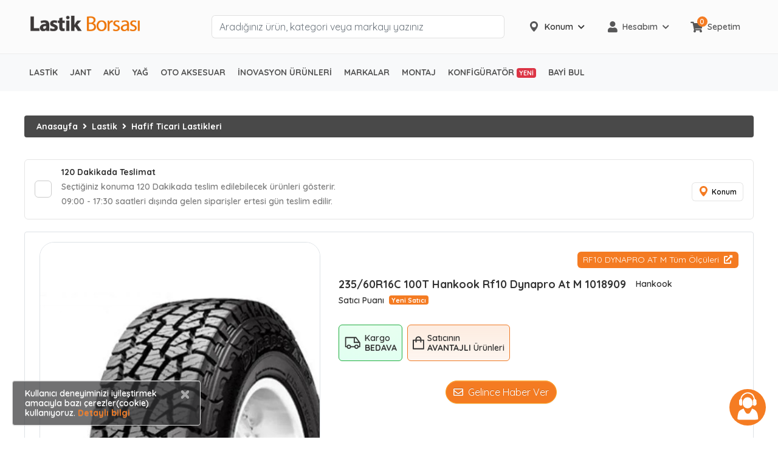

--- FILE ---
content_type: text/html; charset=utf-8
request_url: https://www.lastikborsasi.com/235-60r16c-100t-hankook-rf10-dynapro-at-m-p-hnkk-1018909
body_size: 131569
content:
<!DOCTYPE HTML>
<html lang="tr-TR">
<head>
    <meta charset="UTF-8">
    <meta name="viewport" content="width=device-width, initial-scale=1.0" />
    <meta name="ahrefs-site-verification" content="469cd9c827c3dea0e5b8dbd8588e010eb360744ba02dbe59bad1fbe22cae8b70">
    <meta name="google-site-verification=VnP1mGG3nDzKi6Kuu55a7KIVta0GCo4Fe3S7MsK2pE0" />
    <meta name="author" content="Lb Bilişim Teknolojileri A.Ş" />
    <meta name="publisher" content="VS 2026" />
    <meta name="apple-itunes-app" content="app-id=1566776050">
    <meta name="yandex-verification" content="571c4655ad6df632" />

    <meta property="og:locale" content="tr_TR" />
    <meta property="og:title" content="Lastik Borsası" />
    <meta property="og:description" content="lastikborsasi.com - Global Tyre Source Lastik Sektörünün Buluşma Platformu" />
    <meta property="og:url" content="https://www.lastikborsasi.com/" />
    <meta property="og:site_name" content="Lastik Borsası" />
    <meta property="og:image" content="https://www.lastikborsasi.com/Assets/images/lastik-borsasi/lastik_borsasi" />
    <meta property="og:type" content="website" />



    <meta name="twitter:cart" content="summary_large_image" />
    <meta name="twitter:size" content="https://www.lastikborsasi.com/" />
    <meta name="twitter:title" content="Lastik Borsası" />
    <meta name="twitter:description" content="Lastik Sektörünün Buluşma Platformu" />
    <meta name="twitter:domain" content="https://www.lastikborsasi.com/" />


    

    
    
<meta name="description" content="Hafif Ticari Lastikleri kategorisinde 235/60R16C 100T HANKOOK RF10 DYNAPRO AT M (1018909) Yaz lasti&#x11F;i en uygun fiyat se&#xE7;enekleri Lastik Borsas&#x131;&#x27;nda" />
<meta name="robots" content="index,archive,follow" />
<link rel="canonical" href="https://www.lastikborsasi.com/235-60r16c-100t-hankook-rf10-dynapro-at-m-p-hnkk-1018909" />
<title>235/60R16C 100T HANKOOK RF10 DYNAPRO AT M Fiyatı | Lastik Borsası</title>


    
        <!-- Google Ads & Analytics global tag -->
        <script async src="https://www.googletagmanager.com/gtag/js?id=AW-633945173"></script>
        <script>
            window.dataLayer = window.dataLayer || [];
            function gtag(){dataLayer.push(arguments);}
            gtag('js', new Date());
            gtag('config', 'AW-633945173');
        </script>
        <!-- Google Tag Manager -->
        <script>
            (function (w, d, s, l, i) {
                w[l] = w[l] || []; w[l].push({
                    'gtm.start':
                        new Date().getTime(), event: 'gtm.js'
                }); var f = d.getElementsByTagName(s)[0],
                    j = d.createElement(s), dl = l != 'dataLayer' ? '&l=' + l : ''; j.async = true; j.src =
                        'https://www.googletagmanager.com/gtm.js?id=' + i + dl; f.parentNode.insertBefore(j, f);
            })(window, document, 'script', 'dataLayer', 'GTM-TFGRK5H');</script>
        <!-- End Google Tag Manager -->
        <!-- Meta Pixel Code -->
        <script>
            !function(f,b,e,v,n,t,s)
            {if(f.fbq)return;n=f.fbq=function(){n.callMethod?
            n.callMethod.apply(n,arguments):n.queue.push(arguments)};
            if(!f._fbq)f._fbq=n;n.push=n;n.loaded=!0;n.version='2.0';
            n.queue=[];t=b.createElement(e);t.async=!0;
            t.src=v;s=b.getElementsByTagName(e)[0];
            s.parentNode.insertBefore(t,s)}(window, document,'script',
            'https://connect.facebook.net/en_US/fbevents.js');
            fbq('init', '4311296902447402');
            fbq('track', 'PageView');
        </script>
        <noscript>
            <img height="1" width="1" style="display:none"
                 src="https://www.facebook.com/tr?id=4311296902447402&ev=PageView&noscript=1" />
        </noscript>
        <!-- End Meta Pixel Code -->
        <!--Start Microsoft Clarity Javascript-->
        <script type="text/javascript">
            (function(c,l,a,r,i,t,y){
                c[a]=c[a]||function(){(c[a].q=c[a].q||[]).push(arguments)};
                t=l.createElement(r);t.async=1;t.src="https://www.clarity.ms/tag/"+i;
                y=l.getElementsByTagName(r)[0];y.parentNode.insertBefore(t,y);
            })(window, document, "clarity", "script", "kra3wqzg1p");
        </script>
        <!--End Microsoft Clarity Javascript-->
        <script type="text/javascript">
                (function(c,l,a,r,i,t,y){
                        c[a]=c[a]||function(){(c[a].q=c[a].q||[]).push(arguments)};
                        t=l.createElement(r);t.async=1;t.src="https://www.clarity.ms/tag/"+i;
                        y=l.getElementsByTagName(r)[0];y.parentNode.insertBefore(t,y);
                })(window, document, "clarity", "script", "fjbtcl3cgz");
        </script>
    

    <link rel="shortcut icon" href="/Assets/images/lastikborsasi-favicon/favicon.ico?v=0YsJKu5RqcvPA0-m3e3HOS16lGPtGnKaDDjOba_IuuQ">

    <link type="text/css" rel="stylesheet" href="https://fonts.googleapis.com/css2?family=Quicksand:wght@300;400;500;600;700&display=swap" media="all">
    <link type="text/css" rel="stylesheet" href='https://cdnjs.cloudflare.com/ajax/libs/font-awesome/5.12.1/css/all.min.css' media="all">

    <link type="text/css" rel="stylesheet" href="/Assets/css/libs/bootstrap.min.css?v=wblHEi0Froav2XRif0FURK9PHXbIS9v19NbcJted36g" media="all" />
    <link type="text/css" rel="stylesheet" href="/Assets/css/libs/bootstrap-theme.min.css?v=K16xL35cF8jpQkk_ud6F3DJiZdDtwgTvXfDnyVjRyos" media="all" />
    <link type="text/css" rel="stylesheet" href="/Assets/css/libs/jquery.fancybox.min.css?v=FfhSBNsMld7haIQPLq5ej_qyW77EPLqy6n-GlxnK8jA" media="all" />
    <link type="text/css" rel="stylesheet" href="/Assets/css/new-theme.min.css?v=VaqYq695hC2JtP4h-ZWTDqT46MwVvilwKhBUr1KR-VQ" media="all" />
    <link type="text/css" rel="stylesheet" href="/Assets/css/lb-bootsrap.min.css?v=1giicXGqVgM0KIWaXMHS1pBsSZbm7M-NwS_LbwLGb2w" media="all" />
    <link href="/Templates/LastikBorsasiV2/libs/toastr/toastr.min.css?v=R91pD48xW-oHbpJYGn5xR0Q7tMhH4xOrWn1QqMRINtA" rel="stylesheet" type="text/css" />
    <link rel="stylesheet" type="text/css" href="/Assets/css/ringingBell/bell.css" />
    <link rel="stylesheet" type="text/css" href="/Assets/css/new-theme/header.css?v=5PQB81ggpDdVmdnQ8V5sKHG50B1WLGOviFwseG2kaXY" />
    <style>
        /* Animasyon ve stil */
        .cookie-notification {
            z-index: 1050;
            border: 1px solid #ddd;
            animation: slideUp 0.5s ease-in-out;
        }

        @keyframes slideUp {
            from

        {
            transform: translateY(100%);
            opacity: 0;
        }

        to {
            transform: translateY(0);
            opacity: 1;
        }

        }

        /* Sadece mobil görünüm için ekstra stil */
        @media (max-width: 768px) {
            #cookieBannerMobile

        {
            width: 95% !important;
            font-size: 13px;
        }

        #cookieBannerMobile .btn {
            font-size: 12px;
            padding: 4px 10px;
        }

            #cookieBanner{
                display: none !important;
            }
        }

        /* Web görünümünde gizle */
        @media (min-width: 769px) {
            #cookieBannerMobile

        {
            display: none !important;
        }

        }
    </style>


    <!-- New Menu Styles -->
    <link rel="stylesheet" type="text/css" href="/Assets/css/lb-menu/lb-menu.min.css?v=Mv1I4hnbzxmZiJto19swbx2qstGkHk047dSJvLU3Awg" media="all" />
    <link id="effect" rel="stylesheet" type="text/css" href="/Assets/css/lb-menu/dropdown-effects/fade-down.min.css?v=8YBqMu_GyPAyJdnyCmK31hiU8MfpwT3Xn60FMkG5bBU" media="all" />
    <link id="theme" rel="stylesheet" type="text/css" href="/Assets/css/lb-menu/color-skins/white-orange.min.css?v=jFv_O-_dYvP4889VJKPNS08tY928YjctHkhdhDISTj0" media="all" />
    <link rel="stylesheet" type="text/css" href="/Assets/Components/UserLocationComponent/componentStyle.css?v=AqOm-qtVYcDjR616tPReiPD-NS9MQdhwEEmEWjOBUXA" media="all" />
    <script type="text/javascript" src="/Assets/js/lazysizes.min.js?v=qMimBPNz5CK5J6qUbVPZ5k53Qw2L4SkOn96jnjgvcsk" async></script>
    
    
    <link rel="stylesheet" href="/view-resources/Views/Product/Product.css?v=4.0&amp;v=6H4__736cf944XeX4KMSNhilf6_GdJMJWtJRRcvexZk" />
<link rel="stylesheet" href="/view-resources/Views/Product/ProductV2.css?v=4.0&amp;v=g4izR2q4n7x0jZBteM5tEWA1Dhp9ETKxlBR4oMMXqkc" />
<link href="/view-resources/Views/Product/productDetailReviews.css?v=4.0" rel="stylesheet" />
<link href="/Assets/css/owl-carousel.min.css?v=Joy03ZnFKBzo7xUN87-Wkp10wC8wBwztLwlabE1dnPE" rel="stylesheet" />
<link href="/view-resources/Views/Product/productMontage.css" rel="stylesheet" />
   <style>
        .carousel-control-prev, .carousel-control-next {
            background-color: #F47B22;
            width: 30px;
            height: 30px;
            border-radius: 30px;
            margin: auto 3px;
        }
   </style>
   <style>
        .approve-badge {
            width: 24px;
            height: 24px;
            background: url("/assets/images/approve-icon.png") no-repeat;
            background-size: cover;
            position: relative;
        }

            .approve-badge:hover::before {
                position: absolute;
                z-index: 30;
                content: "Onaylı Satıcı";
                top: -40px;
                width: 120px;
                padding: 0.5rem 1rem;
                background: #62B1F6;
                border-radius: 6px;
                box-shadow: 0 0 10px rgba(0,0,0,0.1);
                border: 1px solid rgba(0,0,0,0.1);
                color: #fff;
                font-size: 14px;
            }

            .approve-badge:hover::after {
                position: absolute;
                z-index: 29;
                content: "";
                top: -20px;
                width: 0;
                height: 0;
                border: 10px solid transparent;
                border-bottom: 0;
                border-top: 20px solid #62B1F6;
                box-shadow: 0 0 10px rgba(0,0,0,0.1);
                border-radius: 3px;
            }
    </style>
   <style>
        /*_StockPrice.cshtml*/
    .product-unit-without-discount {
        text-decoration: line-through;
        font-weight: bold;
        font-size: 20px;
        color: gray;
    }

    .product-unit-with-discount {
        color: #0a8c06;
        font-weight: bolder;
    }

    .product-discount-title {
        color: #f47b22;
        font-size: small;
    }

    .premium-modal {
        color: #fff !important;
        font-weight: 500 !important;
        background: linear-gradient(0deg, #6c38b0, #6c38b0) !important;
        height: 65px !important;
    }

    .prem-pos-unit-with-discount {
        color: #0a8c06;
        font-weight: bolder;
        font-size: larger;
    }

    .prem-pos-unit-without-discount {
        text-decoration: line-through;
        font-weight: bold;
        color: gray;
        align-self: center;
    }

    .prem-icon-button {
        border: 1px solid #f47b22;
        border-radius: 25px;
        background-color: #FFFFFF;
        padding: 0;
        color: #FFFFFF;
        overflow: hidden;
        height: 45px;
        width: 140px;
        cursor: pointer;
        user-select: none;
    }

    .prem-icon-button-icon {
        background-color: #f47b22;
        height: 100%;
        width: 35%;
        display: flex;
        align-items: center;
        justify-content: center;
    }

    .prem-icon-button-text {
        background-color: #FFFFFF;
        height: 100%;
        width: 70%;
        color: #6c38b0;
        display: flex;
        align-items: center;
        justify-content: center;
        font-weight: 700;
        text-align: start;
        padding: 0 .5rem;
    }

    .prem-btn-purp {
        border: 1px solid #6c38b0;
    }

    .prem-icon-button.prem-btn-purp .prem-icon-button-icon {
        background-color: #6c38b0;
    }

    .prem-icon-button.prem-btn-red .prem-icon-button-text {
        color: #6c38b0;
    }

    .prem-discount-level {
        font-size: smaller;
        color: white;
        margin-bottom: 5px;
        background-color: #f47b22;
        padding: 2px;
        border-radius: 8px;
        text-align: center;
    }

    .prem-btn-seller-products {
        color: #6c38b0;
        font-weight: 700;
        font-size: 14px;
        border: 1px;
        border-style: solid;
        padding: 4px;
        border-radius: 17px;
    }

        .prem-btn-seller-products:hover {
            color: #563285;
        }

    .discount-alert {
        color: #6c38b0;
        padding: 10px;
        border-radius: 5px;
        background-color: #efe6f9;
        margin-bottom: 5px;
    }

    /* Premium icon ürün detay */

    .btn-gradient {
        height: 40px;
        display: flex;
        align-items: stretch;
        gap: 0;
        padding: 0;
        border: none;
        border-radius: 9999px;
        color: #fff;
        font-weight: 700;
        font-size: 1.05rem;
        overflow: hidden;
        box-shadow: 0 0 8px rgba(124,79,224,.55), 0 0 16px rgba(164,135,255,.35);
        transition: transform .2s ease, box-shadow .2s ease;
    }

        .btn-gradient:hover {
            transform: scale(1.03);
            box-shadow: 0 0 14px rgba(176,139,255,.85), 0 0 28px rgba(176,139,255,.55);
        }

    .icon-seg {
        width: 50px;
        background: #fff;
        display: grid;
        place-items: center;
    }

        .icon-seg i {
            font-size: 20px;
            color: #6c38b0;
            text-shadow: 0 0 3px rgba(108,56,176,.3);
            line-height: 0;
        }

    .text-seg {
        flex: 1 1 auto;
        display: flex;
        align-items: center;
        padding: 0 10px;
        white-space: nowrap;
        background: linear-gradient(270deg,#59269c,#6c38b0,#8d65c1);
        background-size: 300% 300%;
        animation: gradientPing 2s ease-in-out infinite alternate;
        font-size: 13px;
    }

    .btn-gradient:hover .text-seg {
        animation: gradientPing 1.5s ease-in-out infinite alternate;
    }

    @keyframes gradientPing {
        0%

    {
        background-position: 0% 50%;
    }

    100% {
        background-position: 100% 50%;
    }

    }

    @media (max-width:480px) {
        : root

    {
        --btn-h: 52px;
        --icon-w: 64px;
    }

    .text-seg {
        padding: 0 18px;
        font-size: .98rem;
    }

    }

    
    .level-row {
        display: flex;
        align-items: center;
        gap: 12px; 
        margin-bottom: 4px;
    }

    .level-hr {
        flex: 1; 
        height: 1px;
        background: #e7e3f4; 
        border: 0;
    }


    .qty-note {
        font-weight: 700;
        margin-bottom: 6px;
    }


    .price-grid {
        border: 1px solid #eee;
        border-radius: 10px;
    }

        .price-grid .pcol {
            border-right: 1px dashed #ece5f8;
        }

            .price-grid .pcol:last-child {
                border-right: 0;
            }

    .price-title {
        font-size: .85rem;
        opacity: .85;
    }

    .price-old {
        text-decoration: line-through;
        opacity: .6;
        font-size: .9rem;
    }

    .price-new {
        font-weight: 700;
        font-size: 0.90rem;
    }


    .seller-line {
        display: flex;
        justify-content: space-between;
        align-items: center;
    }

        .seller-line + .seller-line {
            margin-top: .35rem;
        }


    .text-havale {
        color: #17a2b8;
    }

    .text-kredi {
        color: #28a745;
    }

    .qty-inline {
        flex: 0 1 auto;
        font-weight: 700;
        margin: 0;
        white-space: nowrap;
    }

    .simple-price {
        display: flex;
        flex-direction: column;
        align-items: flex-end;
        min-width: 120px;
        text-align: right;
        margin-left: -42px;
    }

        .simple-price .price-old {
            opacity: .6;
            text-decoration: line-through;
        }

        .simple-price .simple-green {
            font-weight: 700;
            font-size: 1.05rem;
            color: #28a745;
        }

    /* Premium Button Loader Styles */
    .premium-text-container {
        position: relative;
        display: inline-block;
        min-height: 1.2em;
        line-height: 1.2em;
    }
    
    .premium-text-container #premium-btn-text,
    .premium-text-container #premium-loader {
        position: absolute;
        top: 10px;
        left: 0;
        right: 0;
        display: inline-block;
        white-space: nowrap;
        text-align: center;
        line-height: 1.2em;
    }
    
    .premium-text-container #premium-btn-text {
        position: relative;
    }
    
    #premium-loader {
        animation: premiumPulse 1.5s ease-in-out infinite;
    }
    
    #premium-loader i.fa-spinner {
        animation: spin 1s linear infinite;
    }
    
    @keyframes premiumPulse {
        0%, 100% { opacity: 1; }
        50% { opacity: 0.7; }
    }
    
    @keyframes spin {
        0% { transform: rotate(0deg); }
        100% { transform: rotate(360deg); }
    }
    
    .btn-gradient:disabled {
        transform: none !important;
        box-shadow: 0 0 8px rgba(124,79,224,.35) !important;
    }

    </style>

    <script type="text/javascript">
        var CoreFrame = CoreFrame || {};
        CoreFrame.appPath = '/';
    </script>
    <script>
        window.addEventListener("load", function () {
            var loBtn = document.getElementById("logoutBtn");
            if (loBtn) {
                loBtn.addEventListener("click", function () { localStorage.removeItem("uUwAxLC") });
            }
        })
    </script>
    <!--Google CSE-->
   <script type="application/ld+json">
    {
      "context": "http://schema.org",
      "type": "WebSite",
      "url": "https://www.lastikborsasi.com/",
      "name": "LastikBorsasi",
      "potentialAction": [
        {
          "type": "SearchAction",
          "target": "https://www.lastikborsasi.com/search?q={search_term}",
          "query-input": {
            "type": "PropertyValueSpecification",
            "valueRequired": true,
            "valueMaxlength": 150,
            "valueName": "search_term"
          }
        }
      ]
    }
    </script>

    <script type="text/javascript">
        (function(c,l,a,r,i,t,y){
                c[a]=c[a]||function(){(c[a].q=c[a].q||[]).push(arguments)};
                t=l.createElement(r);t.async=1;t.src="https://www.clarity.ms/tag/"+i;
                y=l.getElementsByTagName(r)[0];y.parentNode.insertBefore(t,y);
        })(window, document, "clarity", "script", "fjbtcl3cgz");
</script>
<!-- Yandex.Metrika counter -->
<script type="text/javascript" >
    (function(m,e,t,r,i,k,a){m[i]=m[i]||function(){(m[i].a=m[i].a||[]).push(arguments)};
    m[i].l=1*new Date();
    for (var j = 0; j < document.scripts.length; j++) {if (document.scripts[j].src === r) { return; }}
    k=e.createElement(t),a=e.getElementsByTagName(t)[0],k.async=1,k.src=r,a.parentNode.insertBefore(k,a)})
    (window, document, "script", "https://mc.yandex.ru/metrika/tag.js", "ym");
    ym(95489944, "init", {
        clickmap:true,
        trackLinks:true,
        accurateTrackBounce:true,
        webvisor:true,
        ecommerce:"dataLayer"});
</script>
<noscript><div><img src="https://mc.yandex.ru/watch/95489944" style="position:absolute; left:-9999px;" alt="" /></div></noscript>
<!-- /Yandex.Metrika counter -->
</head>
<body class="bg-white">
    
        <!-- Google Tag Manager (noscript) -->
        <noscript><iframe src="https://www.googletagmanager.com/ns.html?id=GTM-TFGRK5H" height="0" width="0" style="display:none;visibility:hidden"></iframe></noscript>
        <!-- End Google Tag Manager (noscript) -->
        <!-- Start Facebook No-Javascript -->
        <noscript>
            <img height="1" width="1" style="display:none"
                 src="https://www.facebook.com/tr?id=4311296902447402&ev=PageView&noscript=1" />
        </noscript>
    

    <div class="wrap">
        <!-- Header Start-->
        
<style>
    #stopalRounded {
        width: 10px;
        height: 10px;
        background-color: #fd7e14;
        border-radius: 50%;
        padding: 2px;
        display: inline-block;
    }
</style>
<!-- Mobile Header -->
<div class="lbmobileheader clearfix">
    <a id="lbnavtoggle" class="lbanimated-arrow" title="Menü"><span></span></a>
    <div class="d-flex align-items-center w-100 h-100 justify-content-center">
        <a href="/" title="Anasayfa">
            <img src="/Assets/images/logo/lb-logo.png?v=_iTKksBQ5fF4TADsBj-ZDj5J5Gx0_KSvB62B9wtiaJg" alt="Lastik Borsası">
        </a>
    </div>
    <div class="lbsearch clearfix">
        <i class="lbopensearch fas fa-search"></i>
        <i class="lbclosesearch fas fa-times"></i>
        <div class="lbsearchform clearfix">
            <form method="get" action="/search">
                <input id="mobile-q" type="text" placeholder="Aradığınız ebatları yazınız ÖRN 205/55R16" name="q" pattern=".{3,}" title="Lütfen az 3 karakter giriniz." required>
            </form>
        </div>
    </div>
</div>
<!-- Mobile Header End -->
<div class="d-flex w-100 lbn-header">
    <div class="container mb-3 mb-lg-0">
        <div class="row justify-content-between">
            <div class="col-3">
                <div class="Logo">
                    <a href="/" title="Anasayfa">
                        <img class="img-fluid w-100" src="/Assets/images/logo/lb-logo.png?v=_iTKksBQ5fF4TADsBj-ZDj5J5Gx0_KSvB62B9wtiaJg" alt="logo" />
                    </a>
                </div>
            </div>
            <div class="col-5">
                <form class="searchBar" method="get" action="/search">
                    <input id="desktop-q" type="text" placeholder="Aradığınız ürün, kategori veya markayı yazınız" name="q" class="lbn-search-input form-control" pattern=".{3,}" autocomplete="off" required />
                    <button>
                        <svg id="search" xmlns="http://www.w3.org/2000/svg" width="20" height="20" viewBox="0 0 20 20">
                            <g id="Group_1" data-name="Group 1" transform="translate(0 0)">
                                <path id="Path_1" data-name="Path 1" d="M19.878,18.7l-5.81-5.81a7.932,7.932,0,1,0-1.178,1.178l5.81,5.81a.417.417,0,0,0,.589,0l.589-.589A.417.417,0,0,0,19.878,18.7ZM7.917,14.167a6.25,6.25,0,1,1,6.25-6.25A6.257,6.257,0,0,1,7.917,14.167Z" transform="translate(0 0)" />
                            </g>
                        </svg>
                    </button>
                    <div class="suggestions" id="suggestions">
                        2 harf tuşlayarak aramaya başlayabilirsiniz.
                    </div>
                </form>
            </div>
            <div class="col-4">
                <div class="d-flex align-items-center h-100">
                    <div class="d-flex justify-content-between align-items-center w-100" style="height: 38px">
                            <div class="d-flex w-100 h-100">
        <div class="lbn-location-select-d " id="locationSelectDesktop">
            <div class="lbn-location-select-d-button mr-3" id="locationSelectDesktopBtn">
                <span class="mr-2 lbn-location-select-d-icon d-none d-lg-block">
                    <svg width="19" height="19" viewBox="0 0 19 19" fill="none" xmlns="http://www.w3.org/2000/svg">
                        <path d="M9.49969 0C5.86409 0 2.90637 2.95815 2.90637 6.59385C2.90637 10.0935 8.5 17 9.5 17C9.45343 17 9.5278 17.038 9.5 17C9 17 9.54729 17 9.5 17C10.5 17 16.0936 10.0935 16.0936 6.59385C16.0936 2.95815 13.1354 0 9.49969 0ZM9.49969 4.23194C10.8023 4.23194 11.8616 5.29125 11.8616 6.59385C11.8616 7.89577 10.8023 8.95575 9.49969 8.95575C8.19781 8.95575 7.13779 7.89577 7.13779 6.59385C7.13779 5.29125 8.19776 4.23194 9.49969 4.23194Z" fill="#575758"/>
                        <circle cx="9.5" cy="6.5" r="3.5" fill="#FBFBFB"/>
                    </svg>
                </span>
                <span class="mr-lg-2 lbn-location-select-d-city d-lg-block">
                    Konum
                </span>
                <span class="lbn-location-select-d-icon d-none d-lg-block">
                    <i class="fa fa-sm fa-chevron-down"></i>
                </span>
            </div>
            <div class="lbn-location-select-d-body" id="locationSelectDesktopBody">
                <div class="d-flex flex-column position-relative text-dark">
                    <span class="lbn-location-select-d-body-title">Lütfen konumuzunu seçiniz.</span>
                    <p class="mb-3">Şu an kullandığınız adresi veya
                        konumunuzu seçerek bölgenize özel
                        <b>aynı gün teslim edilebilecek</b> ürünleri
                        görüntüleyebilirsiniz.</p>
                    <div class="lbn-location-select-d-body-placeholder d-none">
                        <div class="d-flex w-100 align-items-center justify-content-center py-2">
                            <button class="btn btn-warning" id="locationSelectPlaceholder">Yeni Konum Seç</button>
                        </div>
                    </div>
                    <div class="lbn-location-select-d-body-content ">
                        <div class="lbn-location-select-d-select mb-3">
                            <ul class="nav nav-tabs" role="tablist">
                                    <li class="nav-item" style="width:100%!important;">
                                        <a class="nav-link active" data-toggle="tab" href="#lsLocationSelect" role="tab" aria-controls="profile" aria-selected="false">Konum Seç</a>
                                    </li>

                            </ul>
                        </div>
                        <div>
                            <div class="tab-content">
                                    <div class="tab-pane fade show active" id="lsLocationSelect" role="tabpanel">
                                        <div class="my-3">
                                            <div class="mb-3">
                                                <select id="usCity" class="selectpicker" data-width="100%" data-live-search="true" title="İl Seçiniz"></select>
                                            </div>
                                            <div class="mb-3">
                                                <select id="usDistrict" class="selectpicker" data-width="100%" data-live-search="true" title="İlçe Seçiniz" disabled>
                                                </select>
                                            </div>
                                        </div>
                                        <div class="d-flex align-items-center justify-content-center">
                                            <button class="btn btn-warning w-75" id="updateLocation">Kaydet</button>
                                        </div>
                                    </div>
                            </div>
                        </div>
                    </div>
                </div>
            </div>
        </div>
    </div>

                        
    <div class="d-none d-lg-flex w-100 h-100 align-items-center justify-content-center position-relative">
        <div class="lbn-header-menu-item color-hover lbn-dropdown">
            <div class="mr-2">
                <i class="fa fa-user main-icon"></i>
            </div>

            <div class="mr-2">Hesabım</div>

            <div>
                <i class="fa fa-chevron-down fa-sm"></i>
            </div>

            <ul class="lbn-header-menu-item-dropdown-list">
                <li>
                    <a href="/login" title="Giriş Yap">Giriş Yap</a>
                </li>
                <li>
                    <a href="/account/register" title="Üye Ol">Üye Ol</a>
                </li>
            </ul>
        </div>
    </div>

                        <a href="/Cart" class="d-none d-lg-flex w-100 h-100 align-items-center justify-content-center position-relative">
        <div class="lbn-header-menu-item lbn-header-cart">
                <div class="mr-2 position-relative">
                        <span class="lbn-shopping-cart-counter round-points">0</span>
                        <i class="fa fa-shopping-cart main-icon"></i>
                </div>
                <div>Sepetim</div>
        </div>
</a>
                    </div>
                </div>
            </div>
        </div>
    </div>
</div>
<!-- Desktop Header -->
<div class="lbn-header-menu">
    <div class="lbmain clearfix">
        <nav class="lbmenu clearfix">
            <ul class="lbmenu-list d-lg-flex">
                <li class="d-lg-none mobile-home py-3">
                    <a href="/" class="text-center" title="Anasayfa"><i class="fas fa-home" aria-hidden="true"></i></a>
                </li>
                    
                    <li aria-haspopup="true" class="d-lg-none">
                        
    <a class="navtext" href="/cart" title="Sepet">
        <span>
            <span class="round-points d-flex align-items-center justify-content-center"><small style="font-weight: 600">0</small></span>
            <svg class="mr-3" xmlns="http://www.w3.org/2000/svg" width="20" height="100%"
                 viewBox="0 0 30.142 29.335">
                <g id="shopping-cart" transform="translate(0 -6.028)">
                    <g id="Group_3" data-name="Group 3" transform="translate(0 6.028)">
                        <g id="Group_2" data-name="Group 2" transform="translate(0 0)">
                            <path id="Path_127" data-name="Path 127"
                                  d="M99.8,350.322a3.147,3.147,0,1,0,3.147,3.147A3.147,3.147,0,0,0,99.8,350.322Zm0,4.9a1.748,1.748,0,1,1,1.748-1.748A1.748,1.748,0,0,1,99.8,355.217Z"
                                  transform="translate(-90.185 -327.28)" />
                            <path id="Path_128" data-name="Path 128"
                                  d="M298.331,350.322a3.147,3.147,0,1,0,3.147,3.147A3.147,3.147,0,0,0,298.331,350.322Zm0,4.9a1.748,1.748,0,1,1,1.748-1.748A1.748,1.748,0,0,1,298.331,355.217Z"
                                  transform="translate(-275.429 -327.28)" />
                            <path id="Path_129" data-name="Path 129"
                                  d="M30,10.713a.874.874,0,0,0-.559-.28L6.678,10.119,6.049,8.2A3.217,3.217,0,0,0,3.042,6.028H.7a.7.7,0,1,0,0,1.4H3.042A1.818,1.818,0,0,1,4.72,8.65L9.161,22.042l-.35.8a3.357,3.357,0,0,0,.315,3.042,3.252,3.252,0,0,0,2.622,1.469h13.6a.7.7,0,1,0,0-1.4h-13.6a1.783,1.783,0,0,1-1.469-.839A1.923,1.923,0,0,1,10.1,23.44l.28-.629L25.1,21.273a3.846,3.846,0,0,0,3.322-2.937L30.1,11.308A.594.594,0,0,0,30,10.713Zm-2.937,7.308a2.378,2.378,0,0,1-2.133,1.853l-14.545,1.5-3.252-9.86,21.433.315Z"
                                  transform="translate(0 -6.028)" />
                        </g>
                    </g>
                </g>
            </svg> Sepet
        </span>
    </a>
                    </li>
                <li aria-haspopup="true">
                    <a title="Lastik" class="navtext" href="/lastik-c-283608"> <span>Lastik</span></a>
                    <div class="lbshoptabing wtsdepartmentmenu clearfix">
                        <div class="lbshopwp clearfix">
                            <ul class="lbtabitem clearfix">
                                <li class="lbshoplink-active">
                                    <a title="Otomobil Lastikleri" href="/otomobil-lastikleri-c-271462"><img src="/Assets/css/lb-menu/icon/sedan-car.svg?v=6PwqDGUlb7IBTzjiBDzcmRuEurxCtVANXU8ob61ojrY" alt="Otomobil Lastikleri" style="width:30px"> Otomobil Lastikleri</a>
                                    <div class="lbtitemright clearfix lazyload menu-bg-img" data-bg="/assets/images/menu-img/otomobil.jpg">
                                        <div class="lbtmegamenucoll01 clearfix">
                                            <div class="container-fluid">
                                                <div class="row">
                                                    <div class="col-lg-9">
                                                        <div class="lbtheading clearfix">POPÜLER MARKALAR</div>
                                                        <ul class="lbtliststy03 clearfix">
                                                            <li><a title="Michelin" href="/markalar/michelin/otomobil-lastikleri-c-271462">Michelin </a></li>
                                                            <li><a title="Bridgestone" href="/markalar/bridgestone/otomobil-lastikleri-c-271462">Bridgestone</a></li>
                                                            <li><a title="Continental" href="/markalar/continental/otomobil-lastikleri-c-271462">Continental</a></li>
                                                            <li><a title="Goodyear" href="/markalar/goodyear/otomobil-lastikleri-c-271462">Goodyear</a></li>
                                                            <li><a title="Pirelli" href="/markalar/pirelli/otomobil-lastikleri-c-271462">Pirelli</a></li>
                                                            <li><a title="Lassa" href="/markalar/lassa/otomobil-lastikleri-c-271462">Lassa</a></li>
                                                            <li><a title="Hankook" href="/markalar/hankook/otomobil-lastikleri-c-271462">Hankook</a></li>
                                                            <li><a title="Petlas" href="/markalar/petlas/otomobil-lastikleri-c-271462">Petlas</a></li>
                                                            <li><a title="Dayton" href="/markalar/dayton/otomobil-lastikleri-c-271462">Dayton</a></li>
                                                            <li><a title="Dunlop" href="/markalar/dunlop/otomobil-lastikleri-c-271462">Dunlop</a></li>
                                                            <li><a title="Falken" href="/markalar/falken/otomobil-lastikleri-c-271462">Falken</a></li>
                                                            <li><a title="Nokian" href="/markalar/nokian/otomobil-lastikleri-c-271462">Nokian</a></li>
                                                        </ul>
                                                    </div>
                                                    <div class="col-lg-9">
                                                        <div class="lbtheading clearfix">POPÜLER EBATLAR</div>
                                                        <ul class="lbtliststy03 clearfix">
                                                            <li><a title="185 65 r15 4 Mevsim Lastik" href="/185-65-r15-4-mevsim-lastik-fiyatlari">185 65 r15 4 Mevsim Lastik</a></li>
                                                            <li><a title="185 65 r15 Yaz Lastiği" href="/185-65-r15-yaz-lastigi">185 65 r15 Yaz Lastiği</a></li>
                                                            <li><a title="205 60 r16 Yaz Lastiği" href="/205-60-r16-yaz-lastigi">205 60 r16 Yaz Lastiği</a></li>
                                                            <li><a title="195 65 r15 4 Mevsim Lastik" href="/195-65-r15-4-mevsim-lastik-fiyatlari">195 65 r15 4 Mevsim Lastik</a></li>
                                                            <li><a title="195 55 r16 Kış Lastiği" href="/195-55-r16-kis-lastigi">195 55 r16 Kış Lastiği</a></li>
                                                            <li><a title="195 65 r15 Yaz Lastiği" href="/195-65-r15-yaz-lastigi">195 65 r15 Yaz Lastiği</a></li>
                                                            <li><a title="205 55 r16 4 Mevsim Lastik" href="/205-55-r16-4-mevsim-lastik-fiyatlari">205 55 r16 4 Mevsim Lastik</a></li>
                                                            <li><a title="205 55 r16 Yaz Lastiği" href="/205-55-r16-yaz-lastigi">205 55 r16 Yaz Lastiği</a></li>
                                                            <li><a title="205 55 r16 Kış Lastiği" href="/205-55-r16-kis-lastigi">205 55 r16 Kış Lastiği</a></li>
                                                        </ul>
                                                    </div>
                                                    <div class="col-lg-9">
                                                        <div class="lbtheading clearfix">EN ÇOK SATANLAR</div>
                                                        <ul class="lbtliststy03 clearfix">
                                                            <li><a title="Michelin Primacy 4" href="/michelin-primacy-4-fiyatlari">Michelin Primacy 4</a></li>
                                                            <li><a title="Bridgestone Turanza T005" href="/bridgestone-turanza-t005">Bridgestone Turanza T005</a></li>
                                                            <li><a title="Hankook Ventus Prime 3" href="/hankook-ventus-prime3">Hankook Ventus Prime 3</a></li>
                                                            <li><a title="Goodyear EfficientGrip Performance" href="/goodyear-efficientgrip-performance">Goodyear EfficientGrip Performance</a></li>
                                                            <li><a title="Continental WinterContact TS 860" href="/continental-wintercontact-ts-860">Continental WinterContact TS 860</a></li>
                                                            <li><a title="Lassa Snoways 4" href="/lassa-snoways-4">Lassa Snoways 4</a></li>
                                                        </ul>
                                                    </div>
                                                    <div class="col-lg-9">
                                                        <div class="clearfix"><a title="Otomobil Lastikleri TÜMÜ" href="/otomobil-lastikleri-c-271462"><b>TÜMÜ</b></a></div>
                                                    </div>
                                                </div>
                                            </div>
                                        </div>
                                    </div>
                                </li>
                                <li>
                                    <a title="SUV 4X4 Lastikleri" href="/suv-4x4-lastikleri-c-93097"><img src="/Assets/css/lb-menu/icon/suv-car.svg?v=1q13sADTHK0vfX22bGElAFVQLCHPjyd-gwpoauPu1Ik" alt="SUV 4X4 Lastikler"> SUV 4X4 Lastikler</a>
                                    <div class="lbtitemright clearfix lazyload menu-bg-img" data-bg="/assets/images/menu-img/suv.jpg">
                                        <div class="lbtmegamenucoll01 clearfix">
                                            <div class="container-fluid">
                                                <div class="row">
                                                    <div class="col-lg-9">
                                                        <div class="lbtheading clearfix">POPÜLER MARKALAR</div>
                                                        <ul class="lbtliststy03 clearfix">
                                                            <li><a title="Michelin SUV 4x4 Lastikleri" href="/markalar/michelin/suv-4x4-lastikleri-c-93097">Michelin </a></li>
                                                            <li><a title="Kormoran SUV 4x4 Lastikleri" href="/markalar/kormoran/suv-4x4-lastikleri-c-93097">Kormoran</a></li>
                                                            <li><a title="Continental SUV 4x4 Lastikleri" href="/markalar/continental/suv-4x4-lastikleri-c-93097">Continental</a></li>
                                                            <li><a title="Pirelli SUV 4x4 Lastikleri" href="/markalar/pirelli/suv-4x4-lastikleri-c-93097">Pirelli</a></li>
                                                            <li><a title="BF Goodrich SUV 4x4 Lastikleri" href="/markalar/bf-goodrich/suv-4x4-lastikleri-c-93097">BF Goodrich</a></li>
                                                            <li><a title="Goodyear SUV 4x4 Lastikleri" href="/markalar/goodyear/suv-4x4-lastikleri-c-93097">Goodyear</a></li>
                                                            <li><a title="General Tire SUV 4x4 Lastikleri" href="/markalar/general-tire/suv-4x4-lastikleri-c-93097">General Tire</a></li>
                                                            <li><a title="Petlas SUV 4x4 Lastikleri" href="/markalar/petlas/suv-4x4-lastikleri-c-93097">Petlas</a></li>
                                                            <li><a title="Kumho SUV 4x4 Lastikleri" href="/markalar/kumho/suv-4x4-lastikleri-c-93097">Kumho</a></li>
                                                        </ul>
                                                    </div>
                                                    <div class="col-lg-9">
                                                        <div class="lbtheading clearfix">POPÜLER EBATLAR</div>
                                                        <ul class="lbtliststy03 clearfix">
                                                            <li><a title="225 60 r17 Kış Lastiği" href="/225-60-r17-kis-lastigi">225 60 r17 Kış Lastiği</a> </li>
                                                            <li><a title="225 60 r17 Yaz Lastiği" href="/225-60-r17-yaz-lastigi">225 60 r17 Yaz Lastiği</a> </li>
                                                            <li><a title="215 65 r16" href="/215-65-r16-lastik-fiyatlari">215 65 r16</a></li>
                                                            <li><a title="235 55 r18" href="/235-55-r18-lastik-fiyatlari">235 55 r18</a></li>
                                                            <li><a title="215 55 r18 Kış Lastiği" href="/215-55-r18-kis-lastigi">215 55 r18 Kış Lastiği</a></li>
                                                            <li><a title="215 55 r18 Yaz Lastiği" href="/215-55-r18-yaz-lastigi">215 55 r18 Yaz Lastiği</a></li>
                                                            <li><a title="215 65 r17" href="/215-65-r17-lastik-fiyatlari">215 65 r17</a></li>
                                                            <li><a title="245 70 r16" href="/245-70-r16">245 70 r16</a></li>
                                                            <li><a title="265 60 r18 Kış Lastiği" href="/265-60-r18-kis-lastigi">265 60 r18 Kış Lastiği</a></li>
                                                            <li><a title="235 65 r17 Kış Lastiği" href="/235-65-r17-kis-lastigi">235 65 r17 Kış Lastiği</a></li>
                                                        </ul>
                                                    </div>
                                                    <div class="col-lg-9">
                                                        <div class="lbtheading clearfix">EN ÇOK SATANLAR</div>
                                                        <ul class="lbtliststy03 clearfix">
                                                            <li><a title="BF Goodrich Mud Terrain" href="/bf-goodrich-mud-terrain">BF Goodrich Mud Terrain</a> </li>
                                                            <li><a title="Nokian Weatherproof" href="/nokian-weatherproof">Nokian Weatherproof</a> </li>
                                                            <li><a title="Michelin Pilot Sport 4 SUV" href="/michelin-pilot-sport-4-suv">Michelin Pilot Sport 4 SUV</a> </li>
                                                            <li><a title="BF Goodrich All Terrain" href="/bf-goodrich-all-terrain">BF Goodrich All Terrain</a> </li>
                                                            <li><a title="Continental Premium Contact 6" href="/continental-premium-contact-6">Continental Premium Contact 6</a> </li>
                                                            <li><a title="Lassa Competus" href="/lassa-competus">Lassa Competus</a> </li>
                                                            <li><a title="Michelin CrossClimate SUV" href="/michelin-crossclimate-suv">Michelin CrossClimate SUV</a> </li>
                                                            <li><a title="Goodyear Wrangler" href="/goodyear-wrangler">Goodyear Wrangler</a> </li>
                                                            <li><a title="Pirelli Scorpion" href="/pirelli-scorpion">Pirelli Scorpion</a> </li>
                                                        </ul>
                                                    </div>
                                                    <div class="col-lg-9">
                                                        <div class="clearfix"><a title="SUV 4x4 LASTİKLERİ TÜMÜ" href="/suv-4x4-lastikleri-c-93097"><b>TÜMÜ</b></a></div>
                                                    </div>
                                                </div>
                                            </div>
                                        </div>
                                    </div>
                                </li>
                                <li>
                                        <a title="Elektrikli Araç Lastikleri" href="/elektrikli-arac-lastikleri-c-539212"><img src="/Assets/css/lb-menu/icon/Elektrikli-arac.svg?v=wljMsmZ5wJYo1kigKC6Hmvx4YMWRa0_83FzusC-sUiQ" alt="Elektrikli Araç Lastikleri" style="width:30px"> Elektrikli Araç Lastikleri</a>
                                    <div class="lbtitemright clearfix lazyload menu-bg-img" data-bg="/assets/images/menu-img/elektrikli-arac.jpg">
                                        <div class="lbtmegamenucoll01 clearfix">
                                            <div class="container-fluid">
                                                <div class="row">
                                                    <div class="col-lg-9">
                                                        <div class="lbtheading clearfix">ALT KATEGORİLER</div>
                                                        <ul class="lbtliststy03 clearfix">
                                                            <li><a title="Elektrikli Otomobil Lastikleri" href="/elektrikli-otomobil-lastikleri-c-539213">Elektrikli Otomobil Lastikleri</a></li>
                                                            <br>
                                                            <br>
                                                            <li><a title="Elektrikli SUV 4X4 Lastikleri" href="/elektrikli-suv-4X4-lastikleri-c-539214">Elektrikli SUV 4X4 Lastikleri</a></li>
                                                        </ul>
                                                    </div>
                                                    <div class="col-lg-9">
                                                        <div class="lbtheading clearfix">POPÜLER MARKALAR</div>
                                                        <ul class="lbtliststy03 clearfix">
                                                            <li><a title="Michelin Elektrikli Araç Lastikleri" href="/markalar/michelin/elektrikli-arac-lastikleri-c-539212">Michelin </a></li>
                                                            <li><a title="Goodyear Elektrikli Araç Lastikleri" href="/markalar/goodyear/elektrikli-arac-lastikleri-c-539212">Goodyear</a></li>
                                                            <li><a title="Hankook Elektrikli Araç Lastikleri" href="/markalar/hankook/elektrikli-arac-lastikleri-c-539212">Hankook</a></li>
                                                            <li><a title="Dunlop Elektrikli Araç Lastikleri" href="/markalar/dunlop/elektrikli-arac-lastikleri-c-539212">Dunlop</a></li>
                                                            <li><a title="Bridgestone Elektrikli Araç Lastikleri" href="/markalar/bridgestone/elektrikli-arac-lastikleri-c-539212">Bridgestone</a></li>
                                                            <li><a title="Pirelli Elektrikli Araç Lastikleri" href="/markalar/pirelli/elektrikli-arac-lastikleri-c-539212">Pirelli</a></-li>
                                                            <li><a title="Petlas Elektrikli Araç Lastikleri" href="/markalar/petlas/elektrikli-arac-lastikleri-c-539212">Petlas</a></li>
                                                            <li><a title="Falken Elektrikli Araç Lastikleri" href="/markalar/falken/elektrikli-arac-lastikleri-c-539212">Falken</a></li>
                                                            <li><a title="Continental Elektrikli Araç Lastikleri" href="/markalar/Continental/elektrikli-arac-lastikleri-c-539212">Continental</a></li>
                                                            <li><a title="Lassa Elektrikli Araç Lastikleri" href="/markalar/lassa/elektrikli-arac-lastikleri-c-539212">Lassa</a></li>
                                                            <li><a title="Dayton Elektrikli Araç Lastikleri" href="/markalar/dayton/elektrikli-arac-lastikleri-c-539212">Dayton</a></li>
                                                            <li><a title="Nokian Elektrikli Araç Lastikleri" href="/markalar/nokian/elektrikli-arac-lastikleri-c-539212">Nokian</a> </li>
                                                        </ul>
                                                    </div>
                                                    <div class="col-lg-9">
                                                        <div class="lbtheading clearfix">POPÜLER EBATLAR</div>
                                                        <ul class="lbtliststy03 clearfix">
                                                            <li><a title="265 35 r22" href="/265-35-r22">265 35 r22</a></li>
                                                            <li><a title="245 40 r20" href="/245-40-r20">245 40 r20</a></li>
                                                            <li><a title="235 35 r20" href="/235-35-r20">235 35 r20</a></li>
                                                            <li><a title="255 40 r21" href="/255-40-r21">255 40 r21</a></li>
                                                            <li><a title="235 60 r18" href="/235-60-r18">235 60 r18</a></li>
                                                            <li><a title="275 30 r21" href="/275-30-r21">275 30 r21</a></li>
                                                            <li><a title="285 30 r20" href="/285-30-r20">285 30 r20</a></li>
                                                            <li><a title="245 35 r21" href="/245-35-r21">245 35 r21</a></li>
                                                        </ul>
                                                    </div>
                                                    <div class="col-lg-9">
                                                        <div class="clearfix"><a title="Elektrikli Araç Lastikleri Tümü" href="/elektrikli-arac-lastikleri-c-539212"><b>TÜMÜ</b></a></div>
                                                    </div>
                                                </div>
                                            </div>
                                        </div>
                                    </div>
                                </li>
                                <li>
                                    <a title="Hafif Ticari Lastikleri" href="/hafif-ticari-lastikleri-c-77901"><img src="/Assets/css/lb-menu/icon/logistic-van.svg?v=5QLkTsh-EO6bqUnDrSnJAGA7_DGlF84CY5s9wT8uflc" alt="Hafif Ticari Araç Lastikleri"> Hafif Ticari Araç Lastikleri</a>
                                    <div class="lbtitemright clearfix lazyload menu-bg-img" data-bg="/assets/images/menu-img/hafif-ticari.jpg">
                                        <div class="lbtmegamenucoll01 clearfix">
                                            <div class="container-fluid">
                                                <div class="row">
                                                    <div class="col-lg-9">
                                                        <div class="lbtheading clearfix">POPÜLER MARKALAR</div>
                                                        <ul class="lbtliststy03 clearfix">
                                                            <li><a title="Michelin Hafif Ticari Lastikleri" href="/markalar/michelin/hafif-ticari-lastikleri-c-77901">Michelin </a></li>
                                                            <li><a title="Bridgestone Hafif Ticari Lastikleri" href="/markalar/bridgestone/hafif-ticari-lastikleri-c-77901">Bridgestone</a></li>
                                                            <li><a title="Continental Hafif Ticari Lastikleri" href="/markalar/continental/hafif-ticari-lastikleri-c-77901">Continental</a></li>
                                                            <li><a title="Petlas Hafif Ticari Lastikleri" href="/markalar/petlas/hafif-ticari-lastikleri-c-77901">Petlas</a></li>
                                                            <li><a title="Lassa Hafif Ticari Lastikleri" href="/markalar/lassa/hafif-ticari-lastikleri-c-77901">Lassa</a></li>
                                                            <li><a title="Hankook Hafif Ticari Lastikleri" href="/markalar/hankook/hafif-ticari-lastikleri-c-77901">Hankook</a></li>
                                                            <li><a title="Dayton Hafif Ticari Lastikleri" href="/markalar/dayton/hafif-ticari-lastikleri-c-77901">Dayton</a></li>
                                                            <li><a title="Kormoran Hafif Ticari Lastikleri" href="/markalar/kormoran/hafif-ticari-lastikleri-c-77901">Kormoran</a></li>
                                                            <li><a title="Milestone Hafif Ticari Lastikleri" href="/markalar/milestone/hafif-ticari-lastikleri-c-77901">Milestone</a></li>
                                                        </ul>
                                                    </div>
                                                    <div class="col-lg-9">
                                                        <div class="lbtheading clearfix">POPÜLER EBATLAR</div>
                                                        <ul class="lbtliststy03 clearfix">
                                                            <li><a title="195 60 r16C" href="/195-60-r16c">195 60 r16C</a></li>
                                                            <li><a title="205 65 r16C" href="/205-65-r16c">205 65 r16C</a></li>
                                                            <li><a title="225 70 r15C" href="/225-70r-15c">225 70 r15C</a></li>
                                                            <li><a title="215 75 r16C" href="/215-75-r16c">215 75 r16C</a></li>
                                                            <li><a title="235 65 r16C" href="/235-65-r16c">235 65 r16C</a></li>
                                                            <li><a title="195 65 r16 Kış Lastiği" href="/195-65-r16-kis-lastigi">195 65 r16 Kış Lastiği</a></li>
                                                            <li><a title="205 75 r16C Kış Lastiği" href="/205-75-r16c-kis-lastigi">205 75 r16C Kış Lastiği</a></li>
                                                            <li><a title="215 65 r16C Kış Lastiği" href="/215-65-r16c-kis-lastigi">215 65 r16C Kış Lastiği</a></li>
                                                            <li><a title="215 65 R16 C Yaz Lastiği" href="/215-65-r16c-yaz-lastigi">215 65 R16 C Yaz Lastiği</a></li>
                                                        </ul>

                                                    </div>
                                                    <div class="col-lg-9">
                                                        <div class="lbtheading clearfix">EN ÇOK SATANLAR</div>
                                                        <ul class="lbtliststy03 clearfix">
                                                            <li><a title="Lassa Transway 2" href="/lassa-transway-2">Lassa Transway 2</a></li>
                                                            <li><a title="Lassa Wintus 2" href="/lassa-wintus-2-lastik-fiyatlari">Lassa Wintus 2</a></li>
                                                            <li><a title="Michelin Agilis" href="/michelin-agilis">Michelin Agilis</a></li>
                                                            <li><a title="Pirelli Carrier" href="/pirelli-carrier">Pirelli Carrier</a></li>
                                                            <li><a title="Kormoran Vanpro B2" href="/kormoran-vanpro-b2">Kormoran Vanpro B2</a></li>
                                                            <li><a title="Continental vanco 2" href="/continental-vanco-2">continental vanco 2</a></li>
                                                        </ul>
                                                    </div>
                                                    <div class="col-lg-9">
                                                        <div class="clearfix"><a title="Hafif Ticari Lastikleri Tümü" href="/hafif-ticari-lastikleri-c-77901"><b>TÜMÜ</b></a></div>
                                                    </div>
                                                </div>
                                            </div>
                                        </div>
                                    </div>
                                </li>
                                <li>
                                    <a title="Otobüs, Kamyon Lastikleri" href="/agir-vasita-lastikleri-c-207754">
                                        <img src="/Assets/css/lb-menu/icon/kamyon.svg?v=roVWtiD15tXFMbjcMFCFqz0UhB1hxFF8MKdSx6wfJU4" alt="Otobüs, Kamyon Lastikleri"> Otobüs, Kamyon Lastikleri
                                    </a>
                                    <div class="lbtitemright clearfix lazyload menu-bg-img" data-bg="/assets/images/menu-img/otobus-kamyon.jpg">
                                        <div class="container-fluid">
                                            <div class="row">
                                                <div class="col-lg-3 col-md-12">
                                                    <ul class="lbtliststy02 clearfix">
                                                        <li class="lbtheading clearfix">EN ÇOK ARANANLAR</li>
                                                        <li><a title="Kamyon Lastiği Fiyatları" href="/kamyon-lastigi-fiyatlari">Kamyon Lastiği Fiyatları</a></li>
                                                        <li><a title="Lassa Kamyon Lastiği" href="/lassa-kamyon-lastigi">Lassa Kamyon Lastiği</a></li>
                                                        <li><a title="Petlas Kamyon Lastik Fiyatları" href="/petlas-kamyon-lastik-fiyatlari">Petlas Kamyon Lastik Fiyatları</a></li>
                                                        <li><a title="Lassa EG 310s" href="/lassa-eg-310s">Lassa EG 310s</a> - <a title="EG 320D" href="/lassa-eg-320d">EG 320D</a></li>
                                                        <li><a title="Pirelli FR01" href="/pirelli-fr01">Pirelli FR01</a> - <a title="Pirelli TR01" href="/pirelli-tr01">Pirelli TR01</a></li>
                                                        <li><a title="Bridgestone R179" href="/bridgestone-r179">Bridgestone R179</a></li>
                                                        <li><a title="Hankook DH05" href="/hankook-dh05">Hankook DH05</a></li>
                                                        <li><a title="Goodyear Kmax S" href="/goodyear-kmax-s">Goodyear Kmax S</a> - <a title="Kmax D" href="/goodyear-kmax-d">Kmax D</a></li>
                                                        <li><a title="Bridgestone M788" href="/bridgestone-m788">Bridgestone M788</a></li>
                                                        <li><a title="Michelin X Coach Z" href="/michelin-x-coach-z">Michelin X Coach Z</a></li>
                                                        <li><a title="Michelin X Coach XD" href="/michelin-x-coach-xd">Michelin X Coach XD</a></li>
                                                        <li><a title="Continental HS01+ Coach" href="/continental-hs01-coach">Continental HS01+ Coach</a></li>
                                                        <li><a title="Michelin X Multiway 3D" href="/michelin-x-multiway-3d">Michelin X Multiway 3D</a></li>
                                                        <li><a title="315 70 R 22.5 Michelin X Multi D M+S Fiyatları" href="/315-70-r225-michelin-x-multi-d">315 70 R 22.5 Michelin X Multi D M+S Fiyatları</a></li>
                                                    </ul>
                                                </div>
                                                <div class="col-lg-3 col-md-12">
                                                    <ul class="lbtliststy02 clearfix">
                                                        <li class="lbtheading clearfix">POPÜLER EBATLAR</li>
                                                        <li><a title="275/70R22.5" href="/275-70-r22-5">275/70R22.5</a></li>
                                                        <li><a title="315/70R22.5" href="/315-70-r22-5">315/70R22.5</a></li>
                                                        <li><a title="295/80R22.5" href="/295-80-r22-5">295/80R22.5</a></li>
                                                        <li><a title="315/80R22.5" href="/315-80-r22-5">315/80R22.5</a></li>
                                                        <li><a title="385/65R22.5" href="/385-65-r22-5">385/65R22.5</a></li>
                                                        <li><a title="385/55R22.5" href="/385-55-r22-5">385/55R22.5</a></li>
                                                        <li><a title="435/50R19.5" href="/435-50-r19-5">435/50R19.5</a></li>
                                                        <li><a title="315/60R22.5" href="/315-60-r22-5">315/60R22.5</a></li>
                                                        <li><a title="295/60R22.5" href="/295-60-r22-5">295/60R22.5</a></li>
                                                        <li><a title="445/45R19.5" href="/445-45-r19-5">445/45R19.5</a></li>
                                                        <li><a title="13R22.5" href="/13-r22-5">13R22.5</a></li>
                                                        <li><a title="12R22.5" href="/12-r22-5">12R22.5</a></li>
                                                    </ul>
                                                    <div class="clearfix"><a title="Ağır Vasıta Lastikleri TÜMÜ" href="/agir-vasita-lastikleri-c-207754"><b>TÜMÜ</b></a></div>
                                                </div>
                                            </div>
                                        </div>
                                    </div>
                                </li>
                                <li>
                                    <a title="Motosiklet Lastikleri" href="/motosiklet-lastikleri-c-139155"><img src="/Assets/css/lb-menu/icon/motosiklet.svg?v=7Jutg5b-viwjrkpCFzehaGBH_IqY2uqgsomDPVvtqhw" alt="Motosiklet Lastikleri"> Motosiklet Lastikleri</a>
                                    <div class="lbtitemright clearfix lazyload menu-bg-img" data-bg="/assets/images/menu-img/motosiklet.jpg">
                                        <div class="container-fluid">
                                            <div class="row">
                                                <div class="row">
                                                    <div class="col-lg-12 col-md-12">
                                                        <ul class="lbtliststy02 clearfix">
                                                            <li class="lbtheading clearfix">Atv - Gokart - Golf Arabası Lastikleri</li>
                                                            <li><a title="Tüm Atv Lastikleri" href="/atv-lastikleri-c-569852"><b>Atv Lastikleri</b></a></li>
                                                            <li><a title="Tüm Golf Arabası Lastikleri" href="/golf-arabasi-lastikleri-c-125486"><b>Golf Arabası Lastikleri</b></a></li>
                                                            <li><a title="Tüm Gokart Lastikleri" href="/gokart-lastikleri-c-475869"><b>Gokart Lastikleri</b></a></li>
                                                        </ul>
                                                    </div>
                                                </div>
                                                <div class="col-lg-4 col-md-12">
                                                    <ul class="lbtliststy02 clearfix">
                                                        <li class="lbtheading clearfix">Motosiklet Ön Lastikler</li>
                                                        <li><a title="90/90R14" href="/90-90-r14">90/90R14</a></li>
                                                        <li><a title="110/70R13" href="/110-70-r13">110/70R13</a></li>
                                                        <li><a title="120/70R15" href="/120-70-r15-motosiklet-lastikleri">120/70R15</a></li>
                                                        <li><a title="120/70R17" href="/120-70-r17-motosiklet-lastik-fiyatlari">120/70R17</a></li>
                                                        <li><a title="Tüm Ön Lastikler" href="/motosiklet-lastikleri-c-139155?filtreler=8572"><b>Tüm Ön Lastikler</b></a></li>

                                                        <li class="lbtheading clearfix">Motosiklet Arka Lastikler</li>
                                                        <li><a title="100/90R14" href="/100-90-r14-motosiklet-arka-lastik">100/90R14</a></li>
                                                        <li><a title="130/70R13" href="/130-70-r13-motosiklet-arka-lastik-fiyatlari">130/70R13</a></li>
                                                        <li><a title="140/70R14" href="/140-70-r14-motosiklet-lastigi">140/70R14</a></li>
                                                        <li><a title="160/60R17" href="/160-60-r17-motosiklet-lastigi-fiyati">160/60R17</a></li>
                                                        <li><a title="190/50R17" href="/190-50-r17">190/50R17</a></li>
                                                        <li><a title="Tüm Arka Lastikler" href="/motosiklet-lastikleri-c-139155?filtreler=8582"><b>Tüm Arka Lastikler</b></a></li>
                                                    </ul>
                                                </div>
                                                <div class="col-lg-4 col-md-12">
                                                    <ul class="lbtliststy02 clearfix">
                                                        <li class="lbtheading clearfix">ÜRÜN AİLESİ</li>
                                                        <li><a title="Michelin Motosiklet Lastikleri" href="/markalar/michelin/motosiklet-lastikleri-c-139155">Michelin Motosiklet Lastikleri</a></li>
                                                        <li><a title="Michelin City Grip" href="/michelin-city-grip">Michelin City Grip</a></li>
                                                        <li><a title="Michelin Pilot Road 4" href="/michelin-pilot-road-4">Michelin Pilot Road 4</a></li>
                                                        <li><a title="Michelin Power 5" href="/michelin-power-5-motosiklet-lastikleri">Michelin Power 5</a></li>
                                                        <li><a title="Anlas Motosiklet Lastikleri" href="/markalar/anlas/motosiklet-lastikleri-c-139155">Anlas Motosiklet Lastikleri</a></li>
                                                    </ul>
                                                    <ul class="lbtliststy02 clearfix">
                                                        <li class="lbtheading clearfix">MEVSİM</li>
                                                        <li><a title="Michelin Motosiklet Kış Lastikleri" href="/michelin-motosiklet-kis-lastikleri">Michelin Motosiklet Kış Lastikleri</a></li>
                                                        <li><a title="Anlas Motosiklet Kış Lastikleri" href="/anlas-motosiklet-kis-lastikleri">Anlas Motosiklet Kış Lastikleri</a></li>
                                                    </ul>
                                                    <div class="clearfix"><a title="Motosiklet Lastikleri TÜMÜ" href="/motosiklet-lastikleri-c-139155"><b>TÜMÜ</b></a></div>
                                                </div>
                                            </div>
                                        </div>
                                    </div>
                                </li>
                                <li>
                                    <a title="İş Makinası Lastikleri" href="/is-makinasi-lastikleri-c-322696"><img src="/Assets/css/lb-menu/icon/is-makinalari.svg?v=3dNhncOpTuwjQpQEyfQrWkpYtTaCbmPJiHbAifxxD_8" alt="İş Makinası Lastikleri"> İş Makinası Lastikleri</a>
                                    <div class="lbtitemright clearfix lazyload menu-bg-img" data-bg="/assets/images/menu-img/is-makinalari.jpg">
                                        <div class="container-fluid">
                                            <div class="row">
                                                <div class="col-lg-4 col-md-12">
                                                    <ul class="lbtliststy02 clearfix">
                                                        <li class="lbtheading clearfix">Beko Loder Lastikleri<a title="Beko Loder Lastik Fiyatları" href="/beko-loder-c-195101" class="lbtmorebtn"><b>Tümü</b></a></li>
                                                        <li><a title="12.5/80-18 Lastik Fiyatları" href="/12-5-80-18-lastik-fiyatlari">12.5/80-18</a></li>
                                                        <li><a title="360/80-20 Lastik Fiyatları" href="/360-80-20-lastik-fiyatlari">360/80-20</a></li>
                                                        <li><a title="16.0/70-20 Lastik Fiyatları" href="/16-0-70-20-lastik-fiyatlari">16.0/70-20</a></li>

                                                        <li class="lbtheading clearfix">Liman Lastikleri <a title="Liman Lastikleri Fiyatları" href="/liman-c-64223" class="lbtmorebtn"><b>Tümü</b></a></li>
                                                        <li><a title="16.00-25 Lastik Fiyatları" href="/16-00-25-lastik-fiyatlari">16.00-25</a></li>
                                                        <li><a title="12.00-20 Lastik Fiyatları" href="/12-00-20-lastik-fiyatlari">12.00-20</a></li>
                                                        <li><a title="310/80R22.5 Lastik Fiyatları" href="/310-80r22-5-lastik-fiyatlari">310/80R22.5</a></li>

                                                        <li class="lbtheading clearfix">Loder Lastikleri<a title="Loder Lastik Fiyatları" href="/loder-c-146308" class="lbtmorebtn"><b>Tümü</b></a></li>
                                                        <li><a title="17.5R25 Lastik Fiyatları" href="/17-5r25-lastik-fiyatlari">17.5R25</a></li>
                                                        <li><a title="20.5R25 Lastik Fiyatları" href="/20-5r25-lastik-fiyatlari">20.5R25</a></li>
                                                        <li><a title="23.5R25 Lastik Fiyatları" href="/23-5r25-lastik-fiyatlari">23.5R25</a></li>


                                                        <li class="lbtheading clearfix">Silindir Lastikleri <a title="Silindir Lastik Fiyatları" href="/silindir-c-43436" class="lbtmorebtn"><b>Tümü</b></a></li>
                                                        <li><a title="23.1-26 Lastik Fiyatları" href="/23-1-26-lastik-fiyatlari">23.1-26</a></li>
                                                        <li><a title="9.00-20 Lastik Fiyatları" href="/9-00-20-lastik-fiyatlari">9.00-20</a></li>
                                                    </ul>
                                                </div>
                                                <div class="col-lg-4 col-md-12">
                                                    <ul class="lbtliststy02 clearfix">

                                                        <li class="lbtheading clearfix">Mobil Vinç Lastikleri <a title="Mobil Vinç Lastik Fiyarları" href="/mobil-vinc-c-28020" class="lbtmorebtn"><b>Tümü</b></a></li>
                                                        <li><a title="14.00R24 Lastik Fiyatları" href="/14-00r24-lastik-fiyatlari">14.00R24</a></li>
                                                        <li><a title="14.00R25 Lastik Fiyatları" href="/14-00r25-lastik-fiyatlari">14.00R25</a></li>
                                                        <li><a title="16.00R25 Lastik Fiyatları" href="/16-00r25-lastik-fiyatlari">16.00R25</a></li>

                                                        <li class="lbtheading clearfix">Greyder Lastikleri<a title="Greyder Lastik Fiyatları" href="/greyder-c-316583" class="lbtmorebtn"><b>Tümü</b></a></li>
                                                        <li><a title="13.00R24 Lastik Fiyatları" href="/13-00r24-lastik-fiyatlari">13.00R24</a></li>
                                                        <li><a title="14.00R24 Lastik Fiyatları" href="/14-00r24-lastik-fiyatlari">14.00R24</a></li>
                                                        <li><a title="15.5R25 Lastik Fiyatlari" href="/15-5r25-lastik-fiyatlari">15.5R25</a></li>

                                                        <li class="lbtheading clearfix">Ekskavatör Lastikleri <a title="Ekskavatör Lastik Fiyatları" href="/ekskavator-c-42047" class="lbtmorebtn"><b>Tümü</b></a></li>
                                                        <li><a title="10.00-20 Lastik Fiyatları" href="/10-00-20-lastik-fiyatlari">10.00-20</a></li>
                                                        <li><a title="11.00-20 Lastik Fiyatları" href="/11-00-20-lastik-fiyatlari">11.00-20</a></li>
                                                        <li><a title="15.5/60-18 Lastik Fiyatları" href="/15-5-60-18-lastik-fiyatlari">15.5/60-18</a></li>

                                                        <li class="lbtheading clearfix">Kaya Kamyonu Lastikleri <a title="Kaya Kamyonu Lastik Fiyarları" href="/kaya-kamyonu-c-172890" class="lbtmorebtn" style="color:#fff;"><b>Tümü</b></a></li>
                                                        <li><a title="16.00R25 Lastik Fiyatları" href="/16-00r25-lastik-fiyatlari">16.00R25</a></li>
                                                        <li><a title="20.5R25 Lastik Fiyatları" href="/20-5r25-lastik-fiyatlari">20.5R25</a></li>
                                                    </ul>
                                                </div>
                                            </div>
                                        </div>
                                    </div>
                                </li>
                                <li>
                                        <a title="Run Flat Lastikleri" href="/run-flat-lastikleri"><img src="/Assets/css/lb-menu/icon/run-flat-icon.svg?v=FEwycYHZTIBnbg6LB_WrYxd4wo7dBiXOs_0AJfJ9Awc" alt="Run Flat Lastikleri" style="width:30px"> Run Flat Lastikleri</a>
                                    <div class="lbtitemright clearfix lazyload menu-bg-img" data-bg="/assets/images/menu-img/run-flat.jpg">
                                        <div class="container-fluid">
                                            <div class="row">
                                                <div class="col-lg-5 col-md-12">
                                                    <ul class="lbtliststy02 clearfix">
                                                        <li class="lbtheading clearfix">Run Flat Lastikleri <a title="Run Flat Lastikleri" href="/run-flat-lastikleri" class="lbtmorebtn"><b>Tümü</b></a></li>
                                                        <li><a title="yaz lastiği" href="/run-flat-lastikleri">Run Flat Lastikleri</a></li>
                                                        <li><a title="185 65 R15" href="/185-65-r15">185 65 R15</a></li>
                                                        <li><a title="205 60 R16" href="/205-60-r16">205-60-r16</a></li>
                                                        <li><a title="195 65 R15" href="/195-65-r15">195 65 R15</a></li>
                                                        <li><a title="195 55 R16" href="/195-55-r16">195 55 R16</a></li>
                                                        <li><a title="205 55 R16" href="/205-55-r16">205 55 R16</a></li>
                                                    </ul>
                                                </div>
                                            </div>
                                        </div>
                                    </div>
                                </li>
                                <li>
                                    <a title="Yaz Lastikleri" href="/yaz-lastigi"><img src="/Assets/css/lb-menu/icon/yaz.svg?v=_4Z3Mcq3fIus6Kk_Cct9rv7qzwfEgZbOkcu3J2x2B6I" alt="Yaz Lastiği"> Yaz Lastiği</a>
                                    <div class="lbtitemright clearfix lazyload menu-bg-img" data-bg="/assets/images/menu-img/yaz.jpg">
                                        <div class="container-fluid">
                                            <div class="row">
                                                <div class="col-lg-5 col-md-12">
                                                    <ul class="lbtliststy02 clearfix">
                                                        <li class="lbtheading clearfix">YAZ LASTİKLERİ <a title="YAZ LASTİKLERİ" href="/yaz-lastigi" class="lbtmorebtn"><b>Tümü</b></a></li>
                                                        <li><a title="yaz lastiği" href="/yaz-lastigi">Yaz Lastiği</a></li>
                                                        <li><a title="205/55R16 Yaz Lastiği" href="/205-55-r16-yaz-lastigi-1">205/55R16 Yaz Lastiği</a></li>
                                                        <li><a title="185 65 r15 Yaz lastiği" href="/185-65-r15-yaz-lastigi">185 65 r15 Yaz lastiği</a></li>
                                                        <li><a title="195 60 r15 Yaz Lastiği" href="/195-60-r15-yaz-lastigi">195 60 r15 Yaz Lastiği</a></li>
                                                        <li><a title="175 65 r14 Yaz Lastiği" href="/175-65-r14-yaz-lastigi">175 65 r14 Yaz Lastiği</a></li>
                                                        <li><a title="195 55 r16 Yaz Lastiği" href="/195-55-r16-yaz-lastigi">195 55 r16 Yaz Lastiği</a></li>
                                                        <li><a title="225 45 r17 Yaz Lastiği" href="/225-45-r17-yaz-lastigi">225 45 r17 Yaz Lastiği</a></li>
                                                        <li><a title="Petlas Yaz Lastiği" href="/petlas-yaz-lastigi">Petlas Yaz Lastiği</a></li>
                                                        <li><a title="195 65 r15 Yaz Lastiği" href="/195-65-r15-yaz-lastigi">195 65 r15 Yaz Lastiği</a></li>
                                                        <li><a title="215 50 r17 Yaz Lastiği" href="/215-50-r17-yaz-lastigi">215 50 r17 Yaz Lastiği</a></li>
                                                        <li><a title="Falken 205 55 r16 Yaz Lastiği" href="/falken-205-55-r16-yaz-lastigi">Falken 205 55 r16 Yaz Lastiği</a></li>
                                                        <li><a title="Michelin Yaz Lastiği" href="/michelin-yaz-lastigi">Michelin Yaz Lastiği</a></li>
                                                        <li><a title="Goodyear Yaz Lastiği" href="/goodyear-yaz-lastigi">Goodyear Yaz Lastiği</a></li>
                                                    </ul>
                                                </div>
                                            </div>
                                        </div>
                                    </div>
                                </li>
                                <li>
                                    <a title="Kış Lastikleri" href="/kis-lastigi"><img src="/Assets/css/lb-menu/icon/kis.svg?v=P1rHH7xY_U-wo7SA7uFU5i_0xC6UlyC7Yx9KgIEuNZY" alt="Kış Lastiği"> Kış Lastiği</a>
                                    <div class="lbtitemright clearfix lazyload menu-bg-img" data-bg="/assets/images/menu-img/kis.jpg">
                                        <div class="container-fluid">
                                            <div class="row">
                                                <div class="col-lg-5 col-md-12">
                                                    <ul class="lbtliststy02 clearfix">
                                                        <li class="lbtheading clearfix">KIŞ LASTİKLERİ <a title="KIŞ LASTİKLERİ TÜMÜ" href="/kis-lastigi" class="lbtmorebtn"><b>Tümü</b></a></li>
                                                        <li><a title="Kış Lastiği" href="/kis-lastigi">Kış Lastiği</a></li>
                                                        <li><a title="205 55 r16 Kış Lastiği" href="/205-55-r16-kis-lastigi">205 55 r16 Kış Lastiği</a></li>
                                                        <li><a title="195 55 r16 Kış Lastiği" href="/195-55-r16-kis-lastigi">195 55 r16 Kış Lastiği</a></li>
                                                        <li><a title="205 60 r16 Kış Lastiği" href="/205-60-r16-kis-lastigi">205 60 r16 Kış Lastiği</a></li>
                                                        <li><a title="195 65 r15 Kış Lastiği" href="/195-65-r15-kis-lastigi">195 65 r15 Kış Lastiği</a></li>
                                                        <li><a title="185 65 r15 Kış Lastiği" href="/185-65-r15-kis-lastigi">185 65 r15 Kış Lastiği</a></li>
                                                        <li><a title="215 55 r16 Kış Lastiği" href="/215-55-r16-kis-lastigi">215 55 r16 Kış Lastiği</a></li>
                                                        <li><a title="Petlas Kış Lastiği" href="/petlas-kis-lastigi">Petlas Kış Lastiği</a></li>
                                                        <li><a title="Lassa Kış Lastiği" href="/lassa-kis-lastigi">Lassa Kış Lastiği</a></li>
                                                        <li><a title="Nokian Kış Lastiği" href="/nokian-kis-lastigi">Nokian Kış Lastiği</a></li>
                                                        <li><a title="Continental Kış Lastiği" href="/continental-kis-lastigi">Continental Kış Lastiği</a></li>
                                                        <li><a title="Bridgestone Kış Lastiği" href="/bridgestone-kis-lastigi">Bridgestone Kış Lastiği</a></li>
                                                        <li><a title="Kormoran Kış Lastiği" href="/kormoran-kis-lastigi">Kormoran Kış Lastiği</a></li>
                                                        <li><a title="Michelin Kış Lastiği" href="/michelin-kis-lastigi">Michelin Kış Lastiği</a></li>
                                                        <li><a title="Goodyear Kış Lastiği" href="/goodyear-kis-lastigi">Goodyear Kış Lastiği</a></li>
                                                    </ul>
                                                </div>
                                            </div>
                                        </div>
                                    </div>
                                </li>
                                <li>
                                    <a title="4 Mevsim Lastikleri" href="/4-mevsim-lastikleri"><img src="/Assets/css/lb-menu/icon/4mevsim.png?v=IeTvPARBVaYYwk8Bu8mF6VDTUYjKDppmpiXZM0529Wc" alt="4 Mevsim Lastik"> 4 Mevsim Lastik</a>
                                    <div class="lbtitemright clearfix lazyload menu-bg-img" data-bg="/assets/images/menu-img/dort-mevsim.jpg">
                                        <div class="container-fluid">
                                            <div class="row">
                                                <div class="col-lg-5 col-md-12">
                                                    <ul class="lbtliststy02 clearfix">
                                                        <li class="lbtheading clearfix">4 MEVSİM LASTİK FİYATLARI <a title="4 MEVSİM LASTİK FİYATLARI TÜMÜ" href="/4-mevsim-lastik-fiyatlari" class="lbtmorebtn"><b>Tümü</b></a></li>
                                                        <li><a title="4 Mevsim Lastik" href="/4-mevsim-lastik-fiyatlari">4 Mevsim Lastik</a></li>
                                                        <li><a title="205 55 r16 4 Mevsim Lastik" href="/205-55-r16-4-mevsim-lastik-fiyatlari">205 55 r16 4 Mevsim Lastik</a></li>
                                                        <li><a title="195 65 r15 4 Mevsim Lastik" href="/195-65-r15-4-mevsim-lastik-fiyatlari">195 65 r15 4 Mevsim Lastik</a></li>
                                                        <li><a title="175 70 r13 4 Mevsim Lastik" href="/175-70-r13-4-mevsim-lastik-fiyatlari">175 70 r13 4 Mevsim Lastik</a></li>
                                                        <li><a title="185 65 r15 4 Mevsim Lastik" href="/185-65-r15-4-mevsim-lastik-fiyatlari">185 65 r15 4 Mevsim Lastik</a></li>
                                                        <li><a title="185 65 r14 4 Mevsim Lastik" href="/185-65-r14-4-mevsim-lastik-fiyatlari">185 65 r14 4 Mevsim Lastik</a></li>
                                                        <li><a title="215 55 r16 4 Mevsim Lastik" href="/215-55-r16-4-mevsim-lastik-fiyatlari">215 55 r16 4 Mevsim Lastik</a></li>
                                                        <li><a title="Pirelli 4 Mevsim Lastik" href="/pirelli-4-mevsim-lastik-fiyatlari">Pirelli 4 Mevsim Lastik</a></li>
                                                        <li><a title="Continental 4 Mevsim Lastik" href="/continental-4-mevsim-lastik-fiyatlari">Continental 4 Mevsim Lastik</a></li>
                                                        <li><a title="Michelin 4 Mevsim Lastik" href="/michelin-4-mevsim-lastik-fiyatlari">Michelin 4 Mevsim Lastik</a></li>
                                                        <li><a title="Bridgestone Lastik Fiyatları 4 Mevsim" href="/bridgestone-lastik-fiyatlari-4-mevsim">Bridgestone Lastik Fiyatları 4 Mevsim</a></li>
                                                        <li><a title="Lassa 4 Mevsim" href="/lassa-4-mevsim">Lassa 4 Mevsim</a></li>
                                                        <li><a title="Goodyear 4 Mevsim" href="/goodyear-4-mevsim">Goodyear 4 Mevsim</a></li>
                                                    </ul>
                                                </div>
                                            </div>
                                        </div>
                                    </div>
                                </li>

                                <li>
                                    <a title="Diğer Lastikler" style="cursor: default"><img src="/Assets/css/lb-menu/icon/other-tires.svg?v=_yyoMTL8VisFqC81VflkrfCiPeqLbksGaIZWOq7AQJ8" alt="Diğer Lastikler"> Diğer Lastikler</a>
                                    <div class="lbtitemright clearfix lazyload menu-bg-img" data-bg="/assets/images/menu-img/diger-lastikler.jpg">
                                        <div class="lbtmegamenucoll01 clearfix">
                                            <div class="container-fluid">
                                                <div class="row flex-column">
                                                    <div class="col-lg-8">
                                                        <a class="lbtheading clearfix" href="/midibus-kamyonet-lastikleri-c-369023" title="Midibüs / Kamyonet Lastikleri">Midibüs / Kamyonet Lastikleri</a>
                                                        <ul class="lbtliststy03 clearfix">
                                                            <li><a title="Bridgestone" href="/markalar/bridgestone/midibus-kamyonet-lastikleri-c-369023">Bridgestone</a></li>
                                                            <li><a title="Lassa" href="/markalar/lassa/midibus-kamyonet-lastikleri-c-369023">Lassa</a></li>
                                                            <li><a title="Goodyear" href="/markalar/goodyear/midibus-kamyonet-lastikleri-c-369023">Goodyear</a></li>
                                                            <li><a title="Pirelli" href="/markalar/pirelli/midibus-kamyonet-lastikleri-c-369023">Pirelli</a></li>
                                                            <li><a title="Özka" href="/markalar/ozka/midibus-kamyonet-lastikleri-c-369023">Özka</a></li>
                                                            <li><a title="Petlas" href="/markalar/petlas/midibus-kamyonet-lastikleri-c-369023">Petlas</a></li>
                                                            <li><a title="Hankook" href="/markalar/hankook/midibus-kamyonet-lastikleri-c-369023">Hankook</a></li>
                                                            <li><a title="Çapraz Katlı Lastikler" href="/midibus-kamyonet-capraz-katli-lastikler-c-229831">Çapraz Katlı Lastikler</a></li>
                                                            <li><a title="Sava" href="/markalar/sava/midibus-kamyonet-lastikleri-c-369023">Sava</a></li>
                                                        </ul>
                                                    </div>
                                                    <div class="col-lg-8">
                                                        <a class="lbtheading clearfix" href="/zirai-lastikler-c-172703" title="Zirai Lastikler">Zirai Lastikler</a>
                                                        <ul class="lbtliststy03 clearfix">
                                                            <li><a title="Lassa" href="/markalar/lassa/zirai-lastikler-c-172703">Lassa</a></li>
                                                            <li><a title="Özka" href="/markalar/ozka/zirai-lastikler-c-172703">Özka</a></li>
                                                            <li><a title="Petlas" href="/markalar/petlas/zirai-lastikler-c-172703">Petlas</a></li>
                                                            <li><a title="Radyal Traktör Lastikleri" href="/traktor-radyal-lastikler-c-366083">Radyal Traktör Lastikleri</a></li>
                                                            <li><a title="Çapraz Katlı Traktör Lastikleri" href="/traktor-capraz-katli-lastikler-c-176275">Çapraz Katlı Traktör Lastikleri</a></li>
                                                            <li><a title="Tatko" href="/markalar/tatko/zirai-lastikler-c-172703">Tatko</a></li>
                                                        </ul>
                                                    </div>
                                                    <div class="col-lg-8">
                                                        <a class="lbtheading clearfix" href="/forklift-lastikleri-c-195903" title="Forklift Lastikleri">Forklift Lastikleri</a>
                                                        <ul class="lbtliststy03 clearfix">
                                                            <li><a title="BKT Forklift Lastikleri" href="/markalar/bkt/forklift-lastikleri-c-195903">BKT</a></li>
                                                            <li><a title="Özka Forklift Lastikleri" href="/markalar/ozka/forklift-lastikleri-c-195903">Özka</a></li>
                                                            <li><a title="Billas Forklift Lastikleri" href="/markalar/billas/forklift-lastikleri-c-195903">Billas</a></li>
                                                            <li><a title="Havalı Forklift Lastikleri" href="/forklift-havali-lastikler-c-324411">Havalı Forklift Lastikleri</a></li>
                                                            <li><a title="Dolgu Forklift Lastikleri" href="/forklift-dolgu-lastikler-c-47798">Dolgu Forklift Lastikleri</a></li>
                                                            <li><a title="Forklift Lastikleri Tümü " href="/forklift-lastikleri-c-195903"><b>Tümü</b></a></li>
                                                        </ul>
                                                    </div>
                                                    <div class="col-lg-8">
                                                        <a title="Mini Stepne" class="lbtheading clearfix" href="/stepne-c-205714">Mini Stepne</a>
                                                        <ul class="lbtliststy03 clearfix">
                                                            <li><a title="4x98 Standart Stepne Fiyatları" href="/4x98-standart-stepne-fiyatlari">4x98 Standart Stepne</a></li>
                                                            <li><a title="4x100 Standart Stepne Fiyatları" href="/4x100-standart-stepne-fiyatlari">4x100 Standart Stepne</a></li>
                                                            <li><a title="4x108 Stepne Yol Seti Fiyatları" href="/4x108-stepne-yol-seti-fiyatlari">4x108 Stepne Yol Seti</a></li>
                                                            <li><a title="5x98 Stepne Yol Seti Fiyatları" href="/5x98-stepne-yol-seti-fiyatlari">5x98 Stepne Yol Seti</a></li>
                                                            <li><a title="5x120 Standart Stepne Fiyatları" href="/5x120-standart-stepne-fiyatlari">5x120 Standart Stepne</a></li>
                                                            <li><a title="Tüm Mini Stepne Fiyatları" href="/stepne-c-205714"><b>Tümü</b></a></li>
                                                        </ul>
                                                    </div>
                                                </div>
                                            </div>
                                        </div>
                                    </div>
                                </li>
                            </ul>
                        </div>
                    </div>
                </li>
                <li aria-haspopup="true">
                    <a title="Jant" class="navtext" href="/jant-c-73749" id="wheelMenu"> <span>Jant</span></a>
                    <div class="lbshoptabing wtsdepartmentmenu clearfix">
                        <div class="lbshopwp clearfix">
                            <ul class="lbtabitem clearfix">
                                <li class="lbshoplink-active">
                                    <a title="Otomobil Jantı" href="/otomobil-janti-c-320141"><img src="/Assets/css/lb-menu/icon/sedan-car.svg?v=6PwqDGUlb7IBTzjiBDzcmRuEurxCtVANXU8ob61ojrY" alt="Otomobil Jantı">Otomobil Jantı</a>
                                    <div class="lbtitemright clearfix lazyload  menu-bg-img" data-bg="assets/images/menu-img/otomobil-janti.jpg">
                                        <div class="lbtmegamenucoll01 clearfix">
                                            <div class="container-fluid">
                                                <div class="row">
                                                    <div class="col-lg-8">
                                                        <div class="lbtheading clearfix">MARKALAR</div>
                                                        <ul class="lbtliststy03 clearfix">
                                                            <li><a title="Elit Jant" href="/markalar/elit-jant/otomobil-janti-c-320141">Elit Jant</a></li>
                                                            <li><a title="Kormetal" href="/markalar/kormetal/otomobil-janti-c-320141">Kormetal</a></li>
                                                            <li><a title="DJ Jant" href="/markalar/dj-jant/otomobil-janti-c-320141">DJ Jant</a></li>
                                                            <li><a title="CMS" href="/markalar/cms/otomobil-janti-c-320141">CMS</a></li>
                                                            <li><a title="Carre" href="/markalar/carre/otomobil-janti-c-320141">Carre</a></li>
                                                            <li><a title="FD Wheels" href="/markalar/fd-wheels/otomobil-janti-c-320141">FD Wheels</a></li>
                                                            <li><a title="Arceo Wheels" href="/markalar/arceo-wheels/otomobil-janti-c-320141">Arceo Wheels</a></li>
                                                            <li><a title="EMR Wheels" href="/markalar/emr-wheels/otomobil-janti-c-320141">EMR Wheels</a></li>
                                                            <li><a title="İncitaş Jant" href="/markalar/Incitas-jant/otomobil-janti-c-320141">İncitaş Jant</a></li>
                                                            <li><a title="Powcan Jant" href="/markalar/powcan-jant/otomobil-janti-c-320141">Powcan Jant</a></li>
                                                            <li><a title="Accelera" href="/markalar/accelera/otomobil-janti-c-320141">Accelera</a></li>
                                                            <li><a title="Truva Wheels" href="/markalar/truva-wheels/otomobil-janti-c-320141">Truva Wheels</a></li>
                                                            <li><a title="STW Wheels" href="/markalar/stw-wheels/otomobil-janti-c-320141">STW Wheels</a></li>
                                                            <li><a title="MTT Wheels" href="/markalar/mtt-wheels/otomobil-janti-c-320141">MTT Wheels</a></li>
                                                            <li><a title="IFG Wheels" href="/markalar/ifg-wheels/otomobil-janti-c-320141">IFG Wheels</a></li>
                                                            <li><a title="FIAT" href="/markalar/fiat/otomobil-janti-c-320141">FIAT</a></li>
                                                            <li><a title="Opar" href="/markalar/opar/otomobil-janti-c-320141">Opar</a></li>
                                                            <li><a title="Alcar Jant" href="/markalar/alcar-jant/otomobil-janti-c-320141">Alcar Jant</a></li>
                                                            <li><a title="SLK" href="/markalar/slk/otomobil-janti-c-320141">SLK</a></li>
                                                            <li><a title="TL" href="/markalar/tl/otomobil-janti-c-320141">TL</a></li>
                                                            <li><a title="TORK" href="/markalar/tork/otomobil-janti-c-320141">TORK</a></li>
                                                            <li><a title="TPL" href="/markalar/tpl/otomobil-janti-c-320141">TPL</a></li>
                                                            <li><a title="RC" href="/markalar/rc/otomobil-janti-c-320141">RC</a></li>
                                                            <li><a title="PR" href="/markalar/pr/otomobil-janti-c-320141">PR</a></li>
                                                            <li><a title="BK" href="/markalar/bk/otomobil-janti-c-320141">BK</a></li>
                                                            <li><a title="AGT Wheels" href="/markalar/agt-wheels/otomobil-janti-c-320141">AGT Wheels</a></li>

                                                        </ul>
                                                    </div>
                                                    <div class="col-lg-8">
                                                        <div class="lbtheading clearfix">JANT ÇAPLARI</div>
                                                        <ul class="lbtliststy03 clearfix">
                                                            <li><a title="13 inç" href="/13-inc-celik-jant-modelleri">13 inç</a></li>
                                                            <li><a title="14 inç" href="/14-inc-celik-jant-modelleri">14 inç</a></li>
                                                            <li><a title="15 inç" href="/15-inc-celik-jant-modelleri">15 inç</a></li>
                                                            <li><a title="16 inç" href="/16-inc-celik-jant-modelleri">16 inç</a></li>
                                                            <li><a title="17 inç" href="/17-inc-celik-jant-modelleri">17 inç</a></li>
                                                            <li><a title="18 inç" href="/18-inc-celik-jant-modelleri">18 inç</a></li>
                                                            <li><a title="19 inç" href="/19-inc-celik-jant-modelleri">19 inç</a></li>
                                                            <li><a title="20 inç" href="/20-inc-celik-jant-modelleri">20 inç</a></li>
                                                            <li><a title="21 inç" href="/21-inc-celik-jant-modelleri">21 inç</a></li>
                                                            <li><a title="22 inç" href="/22-inc-celik-jant-modelleri">22 inç</a></li>
                                                        </ul>
                                                    </div>
                                                    <div class="col-lg-8">
                                                        <div class="lbtheading clearfix">POPULER ARAÇ JANTLARI</div>
                                                        <ul class="lbtliststy03 clearfix">
                                                            <li><a title="Megane 2 Jant" href="/megane-2-jant-fiyatlari">Megane 2 Jant</a></li>
                                                            <li><a title="Polo Jant" href="/polo-jant-fiyatlari">Polo Jant</a></li>
                                                            <li><a title="Linea Jant" href="/linea-jant-fiyatlari">Linea Jant</a></li>
                                                            <li><a title="Toyota Corolla Jant" href="/toyota-corolla-jant-fiyatlari">Toyota Corolla Jant</a></li>
                                                            <li><a title="Honda Civic Jant" href="/honda-civic-jant-fiyatlari">Honda Civic Jant</a></li>
                                                            <li><a title="Audi Jant" href="/audi-jant-fiyatlari">Audi Jant</a></li>
                                                            <li><a title="Ford Jant" href="/ford-jant-fiyatlari">Ford Jant</a> </li>
                                                        </ul>
                                                    </div>
                                                </div>
                                            </div>
                                        </div>
                                    </div>
                                </li>
                                <li>
                                    <a title="Ağır Vasıta Jantı" href="/agir-vasita-janti-c-40657"><img src="/Assets/css/lb-menu/icon/kamyon.svg?v=roVWtiD15tXFMbjcMFCFqz0UhB1hxFF8MKdSx6wfJU4" alt="Ağır Vasıta Jantı">Ağır Vasıta Jantı</a>
                                    <div class="lbtitemright clearfix lazyload  menu-bg-img" data-bg="assets/images/menu-img/RV-agir-vasita.jpg">
                                        <div class="lbtmegamenucoll01 clearfix">
                                            <div class="container-fluid">
                                                <div class="row">
                                                    <div class="col-lg-8">
                                                        <div class="lbtheading clearfix">MARKALAR</div>
                                                        <ul class="lbtliststy03 clearfix">
                                                            <li><a title="Elit Jant" href="/agir-vasita-janti-c-40657?markalar=255">Jantsan</a></li>
                                                        </ul>
                                                    </div>
                                                    <div class="col-lg-8">
                                                        <div class="lbtheading clearfix">JANT ÇAPLARI</div>
                                                        <ul class="lbtliststy03 clearfix">
                                                            <li><a title="22.5 inç" href="/22-5-inc-celik-jant-modelleri">22.5 inç</a></li>
                                                        </ul>
                                                    </div>
                                                </div>
                                            </div>
                                        </div>
                                    </div>
                                </li>
                                <li>
                                    <a title="Suv 4x4 Jant" href="/suv-4x4-janti-c-106045"><img class="disable-image" src="/Assets/css/lb-menu/icon/suv-car.svg?v=1q13sADTHK0vfX22bGElAFVQLCHPjyd-gwpoauPu1Ik" alt="Suv 4x4 Jant">Suv 4x4 Jantı</a>
                                </li>
                                <li>
                                        <a title="Zirai Jant" href="/zirai-jantlar-c-56774"><img class="disable-image" src="/Assets/css/lb-menu/icon/zirai.jpg?v=2_kYGnKMiSaTPrYpN1sgzWI2-9g1MrrWB646dn3KTvM" alt="Zirai Jantı" style="width:30px">Zirai Jantı</a>
                                </li>
                                <li>
                                    <a title="Motosiklet Jantı" href="/motosiklet-jantlari-c-98662"><img class="disable-image" src="/Assets/css/lb-menu/icon/motosiklet.svg?v=7Jutg5b-viwjrkpCFzehaGBH_IqY2uqgsomDPVvtqhw" alt="Motosiklet Jantı">Motosiklet Jantı</a>
                                </li>
                            </ul>
                        </div>
                    </div>
                </li>


                <li aria-haspopup="true">
                    <a title="Akü" class="navtext" href="/aku-c-181679"> <span>Akü</span></a>
                    <div class="lbshoptabing wtsdepartmentmenu clearfix">
                        <div class="lbshopwp clearfix">
                            <ul class="lbtabitem clearfix">
                                <li class="lbshoplink-active">
                                    <a title="Otomobil ve Hafif Ticari Aküleri" href="/otomobil-ve-hafif-ticari-akuleri-c-257707"><img src="/Assets/css/lb-menu/icon/battery.png?v=GKFpvxI3Wx5xes2CK1E1prlG0CqChEk83V02ho_iO84" alt="Otomobil ve Hafif Ticari Aküleri">Otomobil ve Hafif Ticari Aküleri</a>
                                    <div class="lbtitemright clearfix lazyload  menu-bg-img" data-bg="/assets/images/menu-img/otomobil-hafif-ticari-aku.jpg" style="background-size:contain;">
                                        <div class="lbtmegamenucoll01 clearfix">
                                            <div class="container-fluid">
                                                <div class="row">
                                                    <div class="col-lg-6">
                                                        <div class="lbtheading clearfix">MARKALAR</div>
                                                        <ul class="lbtliststy03 clearfix">
                                                            <li><a title="Petlas" href="/otomobil-ve-hafif-ticari-akuleri-c-257707?markalar=35">Petlas</a></li>
                                                            <li><a title="Mutlu" href="/otomobil-ve-hafif-ticari-akuleri-c-257707?markalar=54">Mutlu</a></li>
                                                            <li><a title="İnci" href="/otomobil-ve-hafif-ticari-akuleri-c-257707?markalar=65">İnci</a></li>
                                                            <li><a title="Energy" href="/otomobil-ve-hafif-ticari-akuleri-c-257707?markalar=66">Energy</a></li>  
                                                            <li><a title="Varta" href="/otomobil-ve-hafif-ticari-akuleri-c-257707?markalar=68">Varta</a></li>
                                                            <li><a title="Volt Akü" href="/otomobil-ve-hafif-ticari-akuleri-c-257707?markalar=91">Volt Akü</a></li> 
                                                            <li><a title="Duracell" href="/otomobil-ve-hafif-ticari-akuleri-c-257707?markalar=104">Duracell</a></li>
                                                            <li><a title="Optima" href="/otomobil-ve-hafif-ticari-akuleri-c-257707?markalar=116">Optima</a></li>
                                                            <li><a title="President Akü" href="/otomobil-ve-hafif-ticari-akuleri-c-257707?markalar=121">President Akü</a></li>
                                                            <li><a title="EAS Akü" href="/otomobil-ve-hafif-ticari-akuleri-c-257707?markalar=124">EAS Akü</a></li>
                                                            <li><a title="Otopratik Akü" href="/otomobil-ve-hafif-ticari-akuleri-c-257707?markalar=125">Otopratik Akü</a></li>
                                                            <li><a title="Yuasa" href="/otomobil-ve-hafif-ticari-akuleri-c-257707?markalar=126">Yuasa</a></li>
                                                            <li><a title="Eurorepar" href="/otomobil-ve-hafif-ticari-akuleri-c-257707?markalar=130">Eurorepar</a></li>
                                                            <li><a title="Yiğit Akü" href="/otomobil-ve-hafif-ticari-akuleri-c-257707?markalar=131">Yiğit Akü</a></li>
                                                            <li><a title="Hugel Akü" href="/otomobil-ve-hafif-ticari-akuleri-c-257707?markalar=133">Hugel Akü</a></li>
                                                            <li><a title="Povver Akü" href="/otomobil-ve-hafif-ticari-akuleri-c-257707?markalar=139">Povver Akü</a></li>
                                                            <li><a title="Bosch Akü" href="/otomobil-ve-hafif-ticari-akuleri-c-257707?markalar=144">Bosch Akü</a></li>
                                                            <li><a title="Zana Akü" href="/otomobil-ve-hafif-ticari-akuleri-c-257707?markalar=248">Zana Akü</a></li> 
                                                            <li><a title="Exide" href="/otomobil-ve-hafif-ticari-akuleri-c-257707?markalar=252">Exide</a></li> 
                                                            <li><a title="Boss Akü" href="/otomobil-ve-hafif-ticari-akuleri-c-257707?markalar=256">Boss Akü</a></li>
                                                            <li><a title="AutoPower Akü" href="/otomobil-ve-hafif-ticari-akuleri-c-257707?markalar=262">AutoPower Akü</a></li>
                                                            <li><a title="Urban Battery" href="/otomobil-ve-hafif-ticari-akuleri-c-257707?markalar=263">Urban Battery</a></li> 
                                                            <li><a title="Magneti Marelli" href="/otomobil-ve-hafif-ticari-akuleri-c-257707?markalar=313">Magneti Marelli</a></li> 
                                                            <li><a title="Energizer" href="/otomobil-ve-hafif-ticari-akuleri-c-257707?markalar=356">Energizer</a></li> 
                                                            <li><a title="Banner" href="/otomobil-ve-hafif-ticari-akuleri-c-257707?markalar=407">Banner</a></li>
                                                            <li><a title="Esan" href="/otomobil-ve-hafif-ticari-akuleri-c-257707?markalar=413">Esan</a></li>
                                                            <li><a title="Afa" href="/otomobil-ve-hafif-ticari-akuleri-c-257707?markalar=414">Afa</a></li> 
                                                        </ul>
                                                    </div>

                                                    <div class="col-lg-2">
                                                        <div class="lbtheading clearfix">ÖZELLİK</div>
                                                        <ul class="lbtliststy02 clearfix">
                                                            <li><a title="SFB" href="/otomobil-ve-hafif-ticari-akuleri-c-257707?filtreler=5857">SFB</a></li>
                                                            <li><a title="EFB" href="/otomobil-ve-hafif-ticari-akuleri-c-257707?filtreler=5932">EFB</a></li>
                                                            <li><a title="AGM" href="/otomobil-ve-hafif-ticari-akuleri-c-257707?filtreler=5945">AGM</a></li>
                                                        </ul>
                                                    </div>
                                                    <div class="col-lg-6">
                                                        <div class="lbtheading clearfix">KAPASİTE</div>
                                                        <ul class="lbtliststy03 clearfix">
                                                            <li><a title="110Ah" href="/otomobil-ve-hafif-ticari-akuleri-c-257707?filtreler=5927">110Ah</a></li>
                                                            <li><a title="105Ah" href="/otomobil-ve-hafif-ticari-akuleri-c-257707?filtreler=5948">105Ah</a></li>
                                                            <li><a title="105Ah" href="/otomobil-ve-hafif-ticari-akuleri-c-257707?filtreler=6021">102Ah</a></li>
                                                            <li><a title="100Ah" href="/otomobil-ve-hafif-ticari-akuleri-c-257707?filtreler=5896">100Ah</a></li>
                                                            <li><a title="95Ah" href="/otomobil-ve-hafif-ticari-akuleri-c-257707?filtreler=5946">95Ah</a></li>
                                                            <li><a title="91Ah" href="/otomobil-ve-hafif-ticari-akuleri-c-257707?filtreler=14782">91Ah</a></li>
                                                            <li><a title="90Ah" href="/otomobil-ve-hafif-ticari-akuleri-c-257707?filtreler=5875">90Ah</a></li>
                                                            <li><a title="85Ah" href="/otomobil-ve-hafif-ticari-akuleri-c-257707?filtreler=6020">85Ah</a></li>
                                                            <li><a title="82Ah" href="/otomobil-ve-hafif-ticari-akuleri-c-257707?filtreler=6029">82Ah</a></li>
                                                            <li><a title="80Ah" href="/otomobil-ve-hafif-ticari-akuleri-c-257707?filtreler=5894">80Ah</a></li>
                                                            <li><a title="77Ah" href="/otomobil-ve-hafif-ticari-akuleri-c-257707?filtreler=7023">77Ah</a></li>
                                                            <li><a title="75Ah" href="/otomobil-ve-hafif-ticari-akuleri-c-257707?filtreler=5924">75Ah</a></li>
                                                            <li><a title="74Ah" href="/otomobil-ve-hafif-ticari-akuleri-c-257707?filtreler=7022">74Ah</a></li>
                                                            <li><a title="72Ah" href="/otomobil-ve-hafif-ticari-akuleri-c-257707?filtreler=5909">72Ah</a></li>
                                                            <li><a title="71Ah" href="/otomobil-ve-hafif-ticari-akuleri-c-257707?filtreler=13157">71Ah</a></li>
                                                            <li><a title="70Ah" href="/otomobil-ve-hafif-ticari-akuleri-c-257707?filtreler=12357">70Ah</a></li>
                                                            <li><a title="68Ah" href="/otomobil-ve-hafif-ticari-akuleri-c-257707?filtreler=5892">68Ah</a></li>
                                                            <li><a title="66Ah" href="/otomobil-ve-hafif-ticari-akuleri-c-257707?filtreler=5905">66Ah</a></li>
                                                            <li><a title="65Ah" href="/otomobil-ve-hafif-ticari-akuleri-c-257707?filtreler=5934">65Ah</a></li>
                                                            <li><a title="64Ah" href="/otomobil-ve-hafif-ticari-akuleri-c-257707?filtreler=5940">64Ah</a></li>
                                                            <li><a title="63Ah" href="/otomobil-ve-hafif-ticari-akuleri-c-257707?filtreler=5922">63Ah</a></li>
                                                            <li><a title="62Ah" href="/otomobil-ve-hafif-ticari-akuleri-c-257707?filtreler=6063">62Ah</a></li>
                                                            <li><a title="61Ah" href="/otomobil-ve-hafif-ticari-akuleri-c-257707?filtreler=14663">61Ah</a></li>
                                                            <li><a title="60Ah" href="/otomobil-ve-hafif-ticari-akuleri-c-257707?filtreler=5865">60Ah</a></li>
                                                            <li><a title="52Ah" href="/otomobil-ve-hafif-ticari-akuleri-c-257707?filtreler=5887">55Ah</a></li>
                                                            <li><a title="52Ah" href="/otomobil-ve-hafif-ticari-akuleri-c-257707?filtreler=6018">52Ah</a></li>
                                                            <li><a title="50Ah" href="/otomobil-ve-hafif-ticari-akuleri-c-257707?filtreler=5919">50Ah</a></li>
                                                            <li><a title="45Ah" href="/otomobil-ve-hafif-ticari-akuleri-c-257707?filtreler=5855">45Ah</a></li>
                                                            <li><a title="44Ah" href="/otomobil-ve-hafif-ticari-akuleri-c-257707?filtreler=5899">44Ah</a></li>
                                                            <li><a title="40Ah" href="/otomobil-ve-hafif-ticari-akuleri-c-257707?filtreler=6049">40Ah</a></li>
                                                        </ul>
                                                    </div>
                                                </div>
                                            </div>
                                        </div>
                                    </div>
                                </li>
                                <li>
                                    <a title="Ağır Hizmet Ticari Araç Aküleri" href="/agir-hizmet-ticari-arac-akuleri-c-89156"><img src="/Assets/css/lb-menu/icon/kamyon-aku-icon.png?v=G3AzllOL3T3DRtEmAL50Ko7nVUreJHcM6tEWcwBZ1Nw" alt="Ağır Hizmet Ticari Araç Aküleri">Ağır Hizmet Ticari Araç Aküleri</a>
                                    <div class="lbtitemright clearfix lazyload  menu-bg-img" data-bg="/assets/images/menu-img/ticari-arac-aku.jpg" style="background-size:contain;">
                                        <div class="lbtmegamenucoll01 clearfix">
                                            <div class="container-fluid">
                                                <div class="row">
                                                    <div class="col-lg-6">
                                                        <div class="lbtheading clearfix">MARKALAR</div>
                                                        <ul class="lbtliststy03 clearfix">
                                                            <li><a title="Mutlu" href="/agir-hizmet-ticari-arac-akuleri-c-89156?markalar=54">Mutlu</a></li>
                                                            <li><a title="İnci" href="/agir-hizmet-ticari-arac-akuleri-c-89156?markalar=65">İnci</a></li>
                                                            <li><a title="Energy" href="/agir-hizmet-ticari-arac-akuleri-c-89156?markalar=66">Energy</a></li>
                                                            <li><a title="Varta" href="/agir-hizmet-ticari-arac-akuleri-c-89156?markalar=68">Varta</a></li>
                                                            <li><a title="Volt Akü" href="/agir-hizmet-ticari-arac-akuleri-c-89156?markalar=91">Volt Akü</a></li>
                                                            <li><a title="Duracell" href="/agir-hizmet-ticari-arac-akuleri-c-89156?markalar=104">Duracell</a></li>
                                                            <li><a title="President Akü" href="/agir-hizmet-ticari-arac-akuleri-c-89156?markalar=121">President Akü</a></li>
                                                            <li><a title="EAS Akü" href="/agir-hizmet-ticari-arac-akuleri-c-89156?markalar=124">EAS Akü</a></li>
                                                            <li><a title="Otopratik Akü" href="/agir-hizmet-ticari-arac-akuleri-c-89156?markalar=125">Otopratik Akü</a></li>
                                                            <li><a title="Yuasa" href="/agir-hizmet-ticari-arac-akuleri-c-89156?markalar=126">Yuasa</a></li>
                                                            <li><a title="Yiğit Akü" href="/agir-hizmet-ticari-arac-akuleri-c-89156?markalar=131">Yiğit Akü</a></li>
                                                            <li><a title="Hugel Akü" href="/agir-hizmet-ticari-arac-akuleri-c-89156?markalar=133">Hugel Akü</a></li>
                                                            <li><a title="Bosch Akü" href="/agir-hizmet-ticari-arac-akuleri-c-89156?markalar=144">Bosch Akü</a></li>
                                                            <li><a title="Zana Akü" href="/agir-hizmet-ticari-arac-akuleri-c-89156?markalar=248">Zana Akü</a></li>
                                                            <li><a title="Exide" href="/agir-hizmet-ticari-arac-akuleri-c-89156?markalar=252">Exide</a></li>
                                                            <li><a title="AutoPower Akü" href="/agir-hizmet-ticari-arac-akuleri-c-89156?markalar=262">AutoPower Akü</a></li>
                                                            <li><a title="Banner Akü" href="/agir-hizmet-ticari-arac-akuleri-c-89156?markalar=407">Banner</a></li>
                                                        </ul>
                                                    </div>
                                                    <div class="col-lg-2">
                                                        <div class="lbtheading clearfix">ÖZELLİK</div>
                                                        <ul class="lbtliststy02 clearfix">
                                                            <li><a title="SFB" href="/agir-hizmet-ticari-arac-akuleri-c-89156?filtreler=5857">SFB</a></li>
                                                            <li><a title="EFB" href="/agir-hizmet-ticari-arac-akuleri-c-89156?filtreler=5932">EFB</a></li>
                                                            <li><a title="AGM" href="/agir-hizmet-ticari-arac-akuleri-c-89156?filtreler=5945">AGM</a></li>
                                                        </ul>
                                                    </div>
                                                    <div class="col-lg-6">
                                                        <div class="lbtheading clearfix">KAPASİTE</div>
                                                        <ul class="lbtliststy03 clearfix">
                                                            <li><a title="65Ah" href="/agir-hizmet-ticari-arac-akuleri-c-89156?filtreler=5934">65Ah</a></li>
                                                            <li><a title="66Ah" href="/agir-hizmet-ticari-arac-akuleri-c-89156?filtreler=12397">66 Ah</a></li>
                                                            <li><a title="72Ah" href="/agir-hizmet-ticari-arac-akuleri-c-89156?filtreler=5909">72Ah</a></li>
                                                            <li><a title="90Ah" href="/agir-hizmet-ticari-arac-akuleri-c-89156?filtreler=5875">90Ah</a></li>
                                                            <li><a title="95Ah" href="/agir-hizmet-ticari-arac-akuleri-c-89156?filtreler=5946">95Ah</a></li>
                                                            <li><a title="100 Ah" href="/agir-hizmet-ticari-arac-akuleri-c-89156?filtreler=12330">100 Ah</a></li>
                                                            <li><a title="105h" href="/agir-hizmet-ticari-arac-akuleri-c-89156?filtreler=5948">105Ah</a></li>
                                                            <li><a title="110 Ah" href="/agir-hizmet-ticari-arac-akuleri-c-89156?filtreler=12331">110 Ah</a></li>
                                                            <li><a title="115Ah" href="/agir-hizmet-ticari-arac-akuleri-c-89156?filtreler=5952">115Ah</a></li>
                                                            <li><a title="120Ah" href="/agir-hizmet-ticari-arac-akuleri-c-89156?filtreler=5960">120Ah</a></li>
                                                            <li><a title="125Ah" href="/agir-hizmet-ticari-arac-akuleri-c-89156?filtreler=5995">125Ah</a></li>
                                                            <li><a title="135Ah" href="/agir-hizmet-ticari-arac-akuleri-c-89156?filtreler=5965">135Ah</a></li>
                                                            <li><a title="140Ah" href="/agir-hizmet-ticari-arac-akuleri-c-89156?filtreler=6081">140Ah</a></li>
                                                            <li><a title="142Ah" href="/agir-hizmet-ticari-arac-akuleri-c-89156?filtreler=14695">142Ah</a></li>
                                                            <li><a title="143Ah" href="/agir-hizmet-ticari-arac-akuleri-c-89156?filtreler=7065">143Ah</a></li>
                                                            <li><a title="145Ah" href="/agir-hizmet-ticari-arac-akuleri-c-89156?filtreler=6088">145Ah</a></li>
                                                            <li><a title="150Ah" href="/agir-hizmet-ticari-arac-akuleri-c-89156?filtreler=5967">150Ah</a></li>
                                                            <li><a title="155Ah" href="/agir-hizmet-ticari-arac-akuleri-c-89156?filtreler=7058">155Ah</a></li>
                                                            <li><a title="165Ah" href="/agir-hizmet-ticari-arac-akuleri-c-89156?filtreler=5971">165Ah</a></li>
                                                            <li><a title="170Ah" href="/agir-hizmet-ticari-arac-akuleri-c-89156?filtreler=7059">170Ah</a></li>
                                                            <li><a title="180Ah" href="/agir-hizmet-ticari-arac-akuleri-c-89156?filtreler=5973">180Ah</a></li>
                                                            <li><a title="185Ah" href="/agir-hizmet-ticari-arac-akuleri-c-89156?filtreler=6091">185Ah</a></li>
                                                            <li><a title="190Ah" href="/agir-hizmet-ticari-arac-akuleri-c-89156?filtreler=5983">190Ah</a></li>
                                                            <li><a title="200Ah" href="/agir-hizmet-ticari-arac-akuleri-c-89156?filtreler=5975">200Ah</a></li>
                                                            <li><a title="210Ah" href="/agir-hizmet-ticari-arac-akuleri-c-89156?filtreler=6010">210Ah</a></li>
                                                            <li><a title="215 Ah" href="/agir-hizmet-ticari-arac-akuleri-c-89156?filtreler=12395">215 Ah</a></li>
                                                            <li><a title="220Ah" href="/agir-hizmet-ticari-arac-akuleri-c-89156?filtreler=7067">220Ah</a></li>
                                                            <li><a title="225Ah" href="/agir-hizmet-ticari-arac-akuleri-c-89156?filtreler=5985">225Ah</a></li>
                                                            <li><a title="235Ah" href="/agir-hizmet-ticari-arac-akuleri-c-89156?filtreler=8162">235Ah</a></li>
                                                            <li><a title="240Ah" href="/agir-hizmet-ticari-arac-akuleri-c-89156?filtreler=5980">240Ah</a></li>
                                                            <li><a title="250Ah" href="/agir-hizmet-ticari-arac-akuleri-c-89156?filtreler=5987">250Ah</a></li>
                                                        </ul>
                                                    </div>
                                                </div>
                                            </div>
                                        </div>
                                    </div>
                                </li>
                                <li>
                                    <a title="Marin Akü" href="/marin-akuler-c-313068"><img src="/Assets/css/lb-menu/icon/battery.png?v=GKFpvxI3Wx5xes2CK1E1prlG0CqChEk83V02ho_iO84" alt="Marin Akü">Marin Akü</a>
                                    <div class="lbtitemright clearfix lazyload menu-bg-img" data-bg="/assets/images/menu-img/marin-aku.jpg" style="background-size:contain;">
                                        <div class="lbtmegamenucoll01 clearfix">
                                            <div class="container-fluid">
                                                <div class="row">
                                                    <div class="col-lg-6">
                                                        <div class="lbtheading clearfix">MARKALAR</div>
                                                        <ul class="lbtliststy03 clearfix">
                                                            <li><a title="Mutlu" href="/marin-akuler-c-313068?markalar=54">Mutlu</a></li>
                                                            <li><a title="İnci" href="/marin-akuler-c-313068?markalar=65">İnci</a></li>
                                                            <li><a title="Energy" href="/marin-akuler-c-313068?markalar=66">Energy</a></li>
                                                            <li><a title="Varta" href="/marin-akuler-c-313068?markalar=68">Varta</a></li>
                                                            <li><a title="Volt Akü" href="/marin-akuler-c-313068?markalar=91">Volt Akü</a></li>
                                                            <li><a title="Duracell" href="/marin-akuler-c-313068?markalar=104">Duracell</a></li>
                                                            <li><a title="Optima" href="/marin-akuler-c-313068?markalar=116">Optima</a></li>
                                                            <li><a title="Bosch Akü" href="/marin-akuler-c-313068?markalar=144">Bosch Akü</a></li>
                                                            <li><a title="AutoPower Akü" href="/marin-akuler-c-313068?markalar=262">AutoPower Akü</a></li>
                                                            <li><a title="Ako" href="/marin-akuler-c-313068?markalar=411">Ako</a></li>
                                                        </ul>
                                                    </div>
                                                    <div class="col-lg-2">
                                                        <div class="lbtheading clearfix">ÖZELLİK</div>
                                                        <ul class="lbtliststy02 clearfix">
                                                            <li><a title="SFB" href="/marin-akuler-c-313068?filtreler=10364">UTL</a></li>
                                                            <li><a title="EFB" href="/marin-akuler-c-313068?filtreler=5933">START-STOP</a></li>
                                                            <li><a title="AGM" href="/marin-akuler-c-313068?filtreler=5945">AGM</a></li>
                                                        </ul>
                                                    </div>
                                                    <div class="col-lg-6">
                                                        <div class="lbtheading clearfix">KAPASİTE</div>
                                                        <ul class="lbtliststy03 clearfix">
                                                            <li><a title="50Ah" href="/marin-akuler-c-313068?filtreler=5919">50Ah</a></li>
                                                            <li><a title="110Ah" href="/marin-akuler-c-313068?filtreler=5887">55Ah</a></li>
                                                            <li><a title="110Ah" href="/marin-akuler-c-313068?filtreler=5919">50Ah</a></li>
                                                            <li><a title="110Ah" href="/marin-akuler-c-313068?filtreler=12308">60Ah</a></li>
                                                            <li><a title="110Ah" href="/marin-akuler-c-313068?filtreler=6063">62Ah</a></li>
                                                            <li><a title="110Ah" href="/marin-akuler-c-313068?filtreler=5905">66Ah</a></li>
                                                            <li><a title="110Ah" href="/marin-akuler-c-313068?filtreler=12309">70Ah</a></li>
                                                            <li><a title="110Ah" href="/marin-akuler-c-313068?filtreler=5909">72Ah</a></li>
                                                            <li><a title="110Ah" href="/marin-akuler-c-313068?filtreler=5924">75Ah</a></li>
                                                            <li><a title="110Ah" href="/marin-akuler-c-313068?filtreler=12310">80Ah</a></li>
                                                            <li><a title="110Ah" href="/marin-akuler-c-313068?filtreler=6020">85Ah</a></li>
                                                            <li><a title="110Ah" href="/marin-akuler-c-313068?filtreler=5875">90Ah</a></li>
                                                            <li><a title="110Ah" href="/marin-akuler-c-313068?filtreler=12311">95Ah</a></li>
                                                            <li><a title="110Ah" href="/marin-akuler-c-313068?filtreler=5896">100Ah</a></li>
                                                            <li><a title="110Ah" href="/marin-akuler-c-313068?filtreler=5948">105Ah</a></li>
                                                            <li><a title="110Ah" href="/marin-akuler-c-313068?filtreler=5952">115Ah</a></li>
                                                            <li><a title="110Ah" href="/marin-akuler-c-313068?filtreler=5960">120Ah</a></li>
                                                            <li><a title="110Ah" href="/marin-akuler-c-313068?filtreler=5995">125Ah</a></li>
                                                            <li><a title="110Ah" href="/marin-akuler-c-313068?filtreler=5965">135Ah</a></li>
                                                            <li><a title="110Ah" href="/marin-akuler-c-313068?filtreler=6081">140Ah</a></li>
                                                            <li><a title="110Ah" href="/marin-akuler-c-313068?filtreler=6088">145Ah</a></li>
                                                            <li><a title="110Ah" href="/marin-akuler-c-313068?filtreler=5967">150Ah</a></li>
                                                            <li><a title="110Ah" href="/marin-akuler-c-313068?filtreler=7058">155Ah</a></li>
                                                            <li><a title="110Ah" href="/marin-akuler-c-313068?filtreler=5971">165Ah</a></li>
                                                            <li><a title="110Ah" href="/marin-akuler-c-313068?filtreler=7059">170Ah</a></li>
                                                            <li><a title="110Ah" href="/marin-akuler-c-313068?filtreler=5973">180Ah</a></li>
                                                            <li><a title="110Ah" href="/marin-akuler-c-313068?filtreler=6091">185Ah</a></li>
                                                            <li><a title="110Ah" href="/marin-akuler-c-313068?filtreler=5975">200Ah</a></li>
                                                            <li><a title="110Ah" href="/marin-akuler-c-313068?filtreler=6092">230Ah</a></li>
                                                            <li><a title="110Ah" href="/marin-akuler-c-313068?filtreler=10357">260Ah</a></li>
                                                        </ul>
                                                    </div>
                                                </div>
                                            </div>
                                        </div>
                                    </div>
                                </li>
                                <li>
                                    <a title="Enerji ve Solar Akü" href="/enerji-ve-solar-akuler-c-46363"><img src="/Assets/css/lb-menu/icon/kamyon-aku-icon.png?v=G3AzllOL3T3DRtEmAL50Ko7nVUreJHcM6tEWcwBZ1Nw" alt="Enerji ve Solar Akü">Enerji ve Solar Akü</a>
                                    <div class="lbtitemright clearfix lazyload menu-bg-img" data-bg="/assets/images/menu-img/solar-aku.jpg" style="background-size:contain;">
                                        <div class="lbtmegamenucoll01 clearfix">
                                            <div class="container-fluid">
                                                <div class="row">
                                                    <div class="col-lg-6">
                                                        <div class="lbtheading clearfix">MARKALAR</div>
                                                        <ul class="lbtliststy02 clearfix">
                                                            <li><a title="Mutlu" href="/enerji-ve-solar-akuler-c-46363?markalar=54">Mutlu</a></li>
                                                            <li><a title="Volt Akü" href="/enerji-ve-solar-akuler-c-46363?markalar=91">Volt Akü</a></li>
                                                        </ul>
                                                    </div>
                                                    <div class="col-lg-2">
                                                        <div class="lbtheading clearfix">ÖZELLİK</div>
                                                        <ul class="lbtliststy02 clearfix">
                                                            <li><a title="UTL" href="/marin-akuler-c-313068?filtreler=10364">UTL</a></li>
                                                            <li><a title="START-STOP" href="/marin-akuler-c-313068?filtreler=5933">START-STOP</a></li>
                                                            <li><a title="AGM" href="/marin-akuler-c-313068?filtreler=5945">AGM</a></li>
                                                        </ul>
                                                    </div>
                                                    <div class="col-lg-6">
                                                        <div class="lbtheading clearfix">KAPASİTE</div>
                                                        <ul class="lbtliststy03 clearfix">
                                                            <li><a title="40Ah" href="/enerji-ve-solar-akuler-c-46363?filtreler=6049">40Ah</a></li>
                                                            <li><a title="48Ah" href="/enerji-ve-solar-akuler-c-46363?filtreler=6001">48Ah</a></li>
                                                            <li><a title="60Ah" href="/enerji-ve-solar-akuler-c-46363?filtreler=5865">60Ah</a></li>
                                                            <li><a title="65Ah" href="/enerji-ve-solar-akuler-c-46363?filtreler=5934">65Ah</a></li>
                                                            <li><a title="75Ah" href="/enerji-ve-solar-akuler-c-46363?filtreler=5924">75Ah</a></li>
                                                            <li><a title="80Ah" href="/enerji-ve-solar-akuler-c-46363?filtreler=5894">80Ah</a></li>
                                                            <li><a title="95Ah" href="/enerji-ve-solar-akuler-c-46363?filtreler=5946">95Ah</a></li>
                                                            <li><a title="100Ah" href="/enerji-ve-solar-akuler-c-46363?filtreler=5896">100Ah</a></li>
                                                            <li><a title="110Ah" href="/enerji-ve-solar-akuler-c-46363?filtreler=5927">110Ah</a></li>
                                                            <li><a title="135Ah" href="/enerji-ve-solar-akuler-c-46363?filtreler=5965">135Ah</a></li>
                                                            <li><a title="140Ah" href="/enerji-ve-solar-akuler-c-46363?filtreler=6081">140Ah</a></li>
                                                            <li><a title="145Ah" href="/enerji-ve-solar-akuler-c-46363?filtreler=6088">145Ah</a></li>
                                                            <li><a title="165Ah" href="/enerji-ve-solar-akuler-c-46363?filtreler=5971">165Ah</a></li>
                                                            <li><a title="180Ah" href="/enerji-ve-solar-akuler-c-46363?filtreler=5973">180Ah</a></li>
                                                            <li><a title="200Ah" href="/enerji-ve-solar-akuler-c-46363?filtreler=5975">200Ah</a></li>
                                                            <li><a title="225Ah" href="/enerji-ve-solar-akuler-c-46363?filtreler=5985">225Ah</a></li>
                                                            <li><a title="235Ah" href="/enerji-ve-solar-akuler-c-46363?filtreler=8162">235Ah</a></li>
                                                            <li><a title="250Ah" href="/enerji-ve-solar-akuler-c-46363?filtreler=5987">250Ah</a></li>
                                                        </ul>
                                                    </div>
                                                </div>
                                            </div>
                                        </div>
                                    </div>
                                </li>
                            </ul>
                        </div>
                    </div>
                <li aria-haspopup="true">
                    <a title="Yağ" class="navtext" href="/yag-c-393131"><span>Yağ</span></a>
                    <div class="lbshoptabing wtsdepartmentmenu clearfix">
                        <div class="lbshopwp clearfix">
                            <ul class="lbtabitem clearfix">
                                <li class="lbshoplink-active">
                                    <a title="Motor Yağı" href="/motor-yagi-c-51772"><img src="/Assets/css/lb-menu/icon/motor-yagi.svg?v=VZr7YM3YKnGZlV0LbCoUFXor9t3S_qLMjLFVS1ZpRGk" alt="Motor Yağı"> Motor Yağı</a>
                                    <div class="lbtitemright clearfix lazyload menu-bg-img" data-bg="/assets/images/menu-img/motor-yagi.jpg">
                                        <div class="container-fluid">
                                            <div class="row">
                                                <div class="col-lg-4 col-md-12">
                                                    <ul class="lbtliststy02  clearfix">
                                                        <li class="lbtheading  clearfix">Kategoriler</li>
                                                        <li><a title="Binek Araç Motor Yağları" href="/binek-arac-motor-yaglari-c-2421">Binek Araç Motor Yağları</a></li>
                                                        <li><a title="Ağır Hizmet Ticari Araç Motor Yağları" href="/agir-hizmet-ticari-arac-motor-yaglari-c-124186">Ağır Hizmet Ticari Araç Motor Yağları</a></li>
                                                        <li><a title="Motosiklet Motor Yağları" href="/motosiklet-motor-yaglari-c-255221">Motosiklet Motor Yağları</a></li>
                                                        <li><a title="Tüm Motor Yağları" href="/motor-yagi-c-51772"><b>Tüm Motor Yağları</b></a></li>

                                                        <li class="lbtheading clearfix">Markalar</li>
                                                        <li><a title="Shell" href="/markalar/shell">Shell </a></li>
                                                        <li><a title="Castrol" href="/markalar/castrol">Castrol</a></li>
                                                        <li><a title="Liqui Moly" href="/markalar/liqui-moly">Liqui Moly</a></li>
                                                        <li><a title="Lukoil" href="/markalar/lukoil">Lukoil</a> </li>
                                                        <li><a title="Motul" href="/markalar/motul">Motul</a></li>
                                                        <li><a title="Tüm Markalar" href="/markalar"><b>Tüm Markalar</b></a></li>
                                                    </ul>
                                                </div>
                                                <div class="col-lg-4 col-md-12">
                                                    <ul class="lbtliststy02 clearfix">
                                                        <li class="lbtheading clearfix">SAE VİSKOZİTE</li>
                                                        <li><a title="5W-30 " href="/5w-30-motor-yagi">5W-30</a></li>
                                                        <li><a title="5W-40" href="/5w-40-motor-yagi-fiyatlari">5W-40</a></li>
                                                        <li><a title="10W-40" href="/10w-40-motor-yagi-fiyatlari">10W-40</a></li>
                                                        <li><a title="0W-30" href="/0w-30-motor-yagi">0W-30</a> </li>
                                                        <li><a title="20W-50" href="/20w-50-motor-yagi">20W-50</a></li>
                                                    </ul>
                                                    <ul class="lbtliststy02 clearfix">
                                                        <li class="lbtheading clearfix">En Çok Satanlar</li>
                                                        <li><a title="Shell Helix Ultra 5w-30" href="/shell-helix-ultra-5w-30-motor-yagi">Shell Helix Ultra 5w-30</a></li>
                                                        <li><a title="Edge 5w-30" href="/edge-5w-30-motor-yagi-fiyatlari">Edge 5w-30</a></li>
                                                        <li><a title="Magnatec stop-start 5w-30 a5" href="/magnatec-stop-start-5w-30-a5-motor-yagi">Magnatec stop-start 5w-30 a5</a></li>
                                                        <li><a title="Castrol Magnatec 10w-40" href="/castrol-magnatec-10w-40-motor-yagi">Castrol Magnatec 10w-40</a></li>
                                                    </ul>

                                                </div>
                                            </div>
                                        </div>
                                    </div>
                                </li>
                                <li class="lbshoplink disabled">
                                    <a title="Şanzıman Yağı" href="/sanziman-yagi-c-35276"><img src="/Assets/css/lb-menu/icon/sanziman-yagi.svg?v=5Nq-ijeOBWSTRQF88F011yFW0JWZLOgdwphlROhRBIg" alt="Şanzıman Yağı"> Şanzıman Yağı<span class="lbtmenutag orangetag">Yeni</span></a>
                                    <div class="lbtitemright clearfix lazyload menu-bg-img" data-bg="/assets/images/menu-img/sanziman-yagi.jpg">
                                        <div class="lbtmegamenucoll01 clearfix">
                                            <div class="container-fluid">
                                                <div class="row">
                                                    <div class="col-lg-3 col-md-12">
                                                        <div class="lbtheading clearfix">Kategoriler</div>
                                                        <ul class="lbtliststy02 clearfix">
                                                            <li><a title="Otomatik Şanzıman Yağları" href="/otomatik-sanziman-yaglari-c-75362">Otomatik Şanzıman Yağları</a></li>
                                                            <li><a title="Manuel Şanzıman Yağları" href="/manuel-sanziman-yaglari-c-74123">Manuel Şanzıman Yağları</a></li>
                                                            <li><a title="Transmisyon Yağları" href="/transmisyon-yaglari-c-126201">Transmisyon Yağları</a></li>
                                                        </ul>
                                                    </div>
                                                    <div class="col-lg-3 col-md-12">
                                                        <ul class="lbtliststy02 clearfix">
                                                            <li class="lbtheading clearfix">TRANSMİSYON YAĞLARI<a title="Transmisyon Yağları" href="/transmisyon-yaglari-c-126201" class="lbtmorebtn"><b>Tümü</b></a></li>
                                                            <li><a title="Direksiyon Sıvısı" href="/direksiyon-sivisi-c-955329">Direksiyon Sıvısı</a></li>
                                                        </ul>
                                                    </div>
                                                </div>
                                            </div>
                                        </div>
                                    </div>
                                </li>
                                <li>
                                    <a title="Endüstriyel Yağlar" href="/endustriyel-yaglari-c-45678"><img src="/Assets/css/lb-menu/icon/endustriyel-yag.svg?v=xzR5reFPYLzCIRluWYad0mGIVygxpTdAdsRmuINDXTk" alt="Endüstriyel Yağlar"> Endüstriyel Yağlar<span class="lbtmenutag orangetag">Yeni</span></a>
                                    <div class="lbtitemright clearfix lazyload menu-bg-img" data-bg="/assets/images/menu-img/endustriyel-yag.jpg">
                                        <div class="lbtmegamenucoll01 clearfix">
                                            <div class="container-fluid">
                                                <div class="row">
                                                    <div class="col-lg-9">
                                                        <div class="lbtheading clearfix">Kategoriler</div>
                                                        <ul class="lbtliststy02 clearfix">
                                                            <li><a title="Hidrolik Yağlar" href="/hidrolik-yaglari-c-32165">Hidrolik Yağlar</a></li>
                                                            <li><a title="Zincir Yağları" href="/zincir-yaglari-c-724156">Zincir Yağları</a></li>
                                                            <li><a title="Hava Kompresör Yağları" href="/hava-kompresor-yaglari-c-87665">Hava Kompresör Yağları</a></li>
                                                            <li><a title="Kızak Yağları" href="/kizak-yaglari-c-896654">Kızak Yağları</a></li>
                                                            <li><a title="Kopça Yağları" href="/kopca-yaglari-c-134906">Kopça Yağları</a></li>
                                                            <li><a title="Harman Yağları" href="/harman-yaglari-c-89004">Harman Yağları</a></li>
                                                            <li><a title="Türbin Yağları" href="/turbin-yaglari-c-462819">Türbin Yağları</a></li>
                                                            <li><a title="Isı Transfer Yağları" href="/isi-transfer-yaglari-c-657731">Isı Transfer Yağları</a></li>
                                                        </ul>
                                                    </div>
                                                </div>
                                            </div>
                                        </div>
                                    </div>
                                </li>
                                <li class="lbshoplink disabled">
                                    <a title="Gres Yağları" href="/gres-yaglari-c-78956">
                                        <img src="/Assets/css/lb-menu/icon/gres-yagi.svg?v=xOH4VpFVqYUAIGxZtzRlAR5i_ySp-fXwK5iqk_F7HxM" alt="Gres Yağları"> Gres Yağları<span class="lbtmenutag orangetag">Yeni</span>
                                    </a>
                                    <div class="lbtitemright clearfix lazyload menu-bg-img" data-bg="/assets/images/menu-img/gres-yag.jpg">
                                        <div class="lbtmegamenucoll01 clearfix">
                                            <div class="container-fluid">
                                                <div class="row">
                                                    <div class="col-lg-4 col-md-12">
                                                        <ul class="lbtliststy02 clearfix">
                                                            <li class="lbtheading clearfix">Kategoriler</li>
                                                            <li><a title="Otomotiv Gresleri" href="/otomotiv-gresleri-c-95145">Otomotiv Gresleri</a></li>
                                                            <li><a title="Endüstriyel Sanayi Gres Yağları" href="/endustriyel-sanayi-gres-yaglari-c-85232">Endüstriyel Sanayi Gres Yağları</a></li>
                                                        </ul>
                                                    </div>
                                                </div>
                                            </div>
                                        </div>
                                    </div>
                                </li>
                            </ul>
                        </div>
                    </div>
                </li>
                <li aria-haspopup="true">
                    <a title="Oto Aksesuar" class="navtext" href="/oto-aksesuarlari-c-63685"><span>Oto Aksesuar</span></a>
                    <div class="lbshoptabing wtsdepartmentmenu clearfix">
                        <div class="lbshopwp clearfix">
                            <ul class="lbtabitem clearfix">
                                <li class="lbshoplink-active">
                                    <a title="Oto Aksesuarları" href="/oto-aksesuarlari-c-63685"><img src="/Assets/css/lb-menu/icon/sedan-car.svg?v=6PwqDGUlb7IBTzjiBDzcmRuEurxCtVANXU8ob61ojrY" alt="Oto Aksesuarları">Oto Aksesuarları</a>
                                    <div class="lbtitemright clearfix lazyload menu-bg-img" data-bg="/assets/images/menu-img/oto-aks.jpg">
                                        <div class="container-fluid">
                                            <div class="row">
                                                <div class="col-lg-3 col-md-4">
                                                    <ul class="lbtliststy02  clearfix">
                                                        <a class="lbtheading clearfix" href="/oto-aksesuarlari-c-63685" style="width:90%;" title="Oto Aksesuarları">Oto Aksesuarları</a>
                                                        <li><a title="Silecekler" href="/silecekler-c-44769">Silecekler</a></li>
                                                        <li><a title="Lastik Zincirleri" href="lastik-zincirleri-c-78854">Lastik Zincirleri</a></li>
                                                        <li><a title="Oto Lastik Kar Çorapları" href="oto-lastik-kar-coraplari-c-659987">Oto Lastik Kar Çorapları</a></li>
                                                        <li><a title="Oto Koltuk Kılıfı" href="/oto-koltuk-kilifi-c-78543">Oto Koltuk Kılıfı</a></li>
                                                    </ul>
                                                </div>
                                                <div class="col-lg-3 col-md-4">
                                                    <a class="lbtheading clearfix" href="/bakim-temizlik-urunleri-c-54869" style="width:90%;" title="Bakım ve Temizlik Ürünleri">Bakım ve Temizlik Ürünleri</a>
                                                    <ul class="lbtliststy02 clearfix">
                                                        <li><a title="Klima Temizleyici" href="/klima-temizleyici-c-55468">Klima Temizleyici</a></li>
                                                        <li><a title="Radyatör Temizlik Sıvısı" href="/radyator-temizlik-sivisi-c-77512">Radyatör Temizlik Sıvısı</a></li>
                                                        <li><a title="Cam Temizlik Sıvısı" href="/cam-temizlik-sivisi-c-87765">Cam Temizlik Sıvısı</a></li>
                                                        <li><a title="AdBlue" href="/adblue-c-26130">AdBlue</a></li>
                                                        <li><a title="Motor Soğutma Sıvısı" href="/motor-sogutma-sivisi-c-26120">Motor Soğutma Sıvısı</a></li>
                                                        <li><a title="Radyatör Bakımı" href="/radyator-bakim-c-98786">Radyatör Bakım</a></li>
                                                        <li><a title="Yakıt Katkısı" href="/yakit-katkisi-c-85938">Yakıt Katkısı</a></li>
                                                        <li><a title="Yağ Katkısı" href="/yag-katkisi-c-57483">Yağ Katkısı</a></li>
                                                        <li><a title="Hidrolik Bakımı" href="/hidrolik-bakim-c-87842">Hidrolik Bakım</a></li>
                                                    </ul>
                                                </div>
                                                <div class="col-lg-3" col-md-4">
                                                    <a class="lbtheading clearfix" href="/arac-ici-aksesuarlar-c-55218" style="width:90%;" title="Araç İçi Aksesuarlar">Araç İçi Aksesuarlar</a>
                                                    <ul class="lbtliststy02 clearfix">
                                                        <li><a title="Seyahat Yastığı" href="/seyahat-yastigi-c-56887">Seyahat Yastığı</a></li>
                                                        <li><a title="Bagaj Düzenleyici" href="/bagaj-duzenleyici-c-62214">Bagaj Düzenleyici</a></li>
                                                        <li><a title="Bagaj Havuzu" href="/bagaj-havuzu-c-67874">Bagaj Havuzu</a></li>
                                                        <li><a title="Güneşlik" href="/guneslik-c-58446">Güneşlik</a></li>
                                                        <li><a title="Araba Kokusu" href="/araba-kokusu-c-56987">Araba Kokusu</a></li>
                                                    </ul>
                                                </div>
                                            </div>
                                        </div>
                                    </div>
                                </li>
                            </ul>
                        </div>
                    </div>
                </li>

                <li aria-haspopup="true">
                    <a title="İnovasyon Ürünleri" class="navtext" href="/inovasyon-urunleri-c-77983"><span>İnovasyon Ürünleri</span></a>
                </li>

                <li aria-haspopup="true">
                    <a title="Markalar" class="navtext" href="/markalar"> <span>Markalar</span></a>
                    <div class="lbshoptabing wtsdepartmentmenu clearfix">
                        <div class="lbshopwp clearfix">
                            <ul class="lbtabitem clearfix">
                                <li class="lbshoplink-active">
                                    <a title="Lastik" href="lastik-c-283608" style="cursor:pointer"><img src="/Assets/css/lb-menu/icon/other-tires.svg?v=_yyoMTL8VisFqC81VflkrfCiPeqLbksGaIZWOq7AQJ8" alt="Lastik">Lastik</a>
                                    <div class="lbtitemright clearfix lazyload  menu-bg-img" data-bg="/assets/images/menu-img/marka-lastik.jpg">
                                        <div class="lbtmegamenucoll01 clearfix">
                                            <div class="container-fluid">
                                                <div class="row">
                                                    <div class="col-lg-6">
                                                        <div class="lbtheading clearfix">POPÜLER LASTİK MARKALARI</div>
                                                        <ul class="lbtliststy03 clearfix">
                                                            <li><a title="Bridgestone" href="/markalar/bridgestone">Bridgestone</a></li>
                                                            <li><a title="Continental" href="/markalar/continental">Continental</a></li>
                                                            <li><a title="BF Goodrich" href="/markalar/bf-goodrich">BF Goodrich</a></li>
                                                            <li><a title="Dayton" href="/markalar/dayton">Dayton</a> </li>
                                                            <li><a title="Debica" href="/markalar/debica">Debica</a> </li>
                                                            <li><a title="Falken" href="/markalar/falken">Falken</a></li>
                                                            <li><a title="Hankook" href="/markalar/hankook">Hankook</a></li>
                                                            <li><a title="Kormoran" href="/markalar/kormoran">Kormoran</a></li>
                                                            <li><a title="Goodyear" href="/markalar/goodyear">Goodyear</a> </li>
                                                            <li><a title="Kumho" href="/markalar/kumho">Kumho</a> </li>
                                                            <li><a title="Michelin" href="/markalar/michelin">Michelin</a></li>
                                                            <li><a title="Pirelli" href="/markalar/pirelli">Pirelli</a></li>
                                                            <li><a title="Milestone" href="/markalar/milestone">Milestone</a></li>
                                                            <li><a title="Nexen" href="/markalar/nexen">Nexen</a> </li>
                                                            <li><a title="Nokian" href="/markalar/nokian">Nokian</a></li>
                                                            <li><a title="Petlas" href="/markalar/petlas">Petlas</a></li>
                                                            <li><a title="Sava" href="/markalar/sava">Sava</a></li>
                                                            <li><a title="Starmaxx" href="/markalar/starmaxx">Starmaxx</a></li>
                                                            <li><a title="Lassa" href="/markalar/lassa">Lassa</a></li>
                                                            <li><a title="Dunlop" href="/markalar/dunlop">Dunlop</a></li>
                                                        </ul>
                                                    </div>
                                                </div>
                                            </div>
                                        </div>
                                    </div>
                                </li>
                                <li>
                                        <a title="Akü" href="aku-c-181679" style="cursor:pointer"><img src="/Assets/css/lb-menu/icon/battery.png?v=GKFpvxI3Wx5xes2CK1E1prlG0CqChEk83V02ho_iO84" alt="Akü" style="width:30px">Akü</a>
                                    <div class="lbtitemright clearfix lazyload  menu-bg-img" data-bg="/assets/images/menu-img/marka-aku.jpg">
                                        <div class="lbtmegamenucoll01 clearfix">
                                            <div class="container-fluid">
                                                <div class="row">
                                                    <div class="col-lg-6">
                                                        <div class="lbtheading clearfix">POPÜLER AKÜ MARKALARI</div>
                                                        <ul class="lbtliststy01 clearfix">
                                                            <li><a title="Energy" href="/markalar/energy">Energy </a></li>
                                                            <li><a title="İnci" href="/markalar/inci">İnci</a></li>
                                                            <li><a title="Mutlu" href="/markalar/mutlu">Mutlu</a></li>
                                                            <li><a title="Varta" href="/markalar/varta">Varta</a> </li>
                                                            <li><a title="Volt Akü" href="/markalar/volt-aku">Volt Akü</a></li>
                                                        </ul>
                                                    </div>
                                                </div>
                                            </div>
                                        </div>
                                    </div>
                                </li>
                                <li>
                                        <a title="Jant" href="jant-c-73749" style="cursor:pointer"><img src="/Assets/css/lb-menu/icon/rim.png?v=f6sPFnzc3AEMiyYjvMl6XM33T9phalMmzLBqrYRF_2Y" alt="Jant" style="width:30px">Jant</a>
                                    <div class="lbtitemright clearfix lazyload menu-bg-img" data-bg="/assets/images/menu-img/marka-jant.jpg">
                                        <div class="lbtmegamenucoll01 clearfix">
                                            <div class="container-fluid">
                                                <div class="row">
                                                    <div class="col-lg-6">
                                                        <div class="lbtheading clearfix">POPÜLER JANT MARKALARI</div>
                                                        <ul class="lbtliststy01 clearfix">
                                                            <li><a title="Borbet" href="/markalar/borbet">Borbet</a></li>
                                                            <li><a title="FD Wheels" href="/markalar/fd-wheels">FD Wheels</a></li>
                                                            <li><a title="CMS" href="/markalar/cms">CMS</a></li>
                                                            <li><a title="Kormetal" href="/markalar/kormetal">Kormetal</a> </li>
                                                            <li><a title="Elit Jant" href="/markalar/elit-jant">Elit Jant</a></li>
                                                        </ul>
                                                    </div>
                                                </div>
                                            </div>
                                        </div>
                                    </div>
                                </li>
                                <li>
                                        <a title="Yağ" href="yag-c-393131" style="cursor:pointer"><img src="/Assets/css/lb-menu/icon/motor-yagi.svg?v=VZr7YM3YKnGZlV0LbCoUFXor9t3S_qLMjLFVS1ZpRGk" alt="Yağ" style="width:30px;height:30px">Yağ</a>
                                    <div class="lbtitemright clearfix lazyload menu-bg-img" data-bg="/assets/images/menu-img/marka-yag.jpg">

                                        <div class="lbtmegamenucoll01 clearfix">
                                            <div class="container-fluid">
                                                <div class="row">
                                                    <div class="col-lg-6">
                                                        <div class="lbtheading clearfix">POPÜLER YAĞ MARKALARI</div>
                                                        <ul class="lbtliststy01 clearfix">

                                                            <li><a title="Shell" href="/markalar/shell">Shell </a></li>
                                                            <li><a title="Castrol" href="/markalar/castrol">Castrol</a></li>
                                                            <li><a title="Lukoil" href="/markalar/lukoil">Lukoil</a> </li>
                                                            <li><a title="Motul" href="/markalar/motul">Motul</a></li>
                                                        </ul>
                                                    </div>
                                                </div>
                                            </div>
                                        </div>
                                    </div>
                                </li>
                            </ul>
                        </div>
                    </div>
                    </li>
                    <li aria-haspopup="true">
                        <a title="Montaj" class="navtext" href="/VehicleService"> <span>MONTAJ</span></a>
                        <div class="lbshoptabing wtsdepartmentmenu clearfix">
                            <div class="lbshopwp clearfix">
                                <ul class="lbtabitem clearfix">
                                    <li class="lbshoplink-active">
                                        <a title="Otomobil Lastikleri" href="/VehicleService?q=TireServices"><img src="/Assets/css/lb-menu/icon/sedan-car.svg?v=6PwqDGUlb7IBTzjiBDzcmRuEurxCtVANXU8ob61ojrY" alt="Binek Lastik Hizmetleri"> Binek Lastik Hizmetleri</a>
                                        <div class="lbtitemright clearfix lazyload">
                                            <div class="lbtmegamenucoll01 clearfix">
                                                <div class="container-fluid">
                                                    <div class="row">
                                                        <div class="col-lg-9">
                                                            <div class="lbtheading clearfix">Hizmetler</div>
                                                            <ul class="lbtliststy03 clearfix">
                                                                <li><a title="Sökme / Takma" href="/VehicleService/RegionSelection?q=13&type=TireServices">Sökme / Takma</a></li>
                                                                <li><a title="Rot Ayarı - Ön Düzen" href="/VehicleService/RegionSelection?q=14&type=TireServices">Rot Ayarı - Ön Düzen</a></li>
                                                                <li><a title="Balans Ayarı" href="/VehicleService/RegionSelection?q=15&type=TireServices">Balans Ayarı</a></li>
                                                                <li><a title="Arka Ayar" href="/VehicleService/RegionSelection?q=16&type=TireServices">Arka Ayar</a></li>
                                                                <li><a title="Lastik Saklama" href="/VehicleService/RegionSelection?q=17&type=TireServices">Lastik Saklama</a></li>
                                                                <li><a title="Nitrojen Dolumu" href="/VehicleService/RegionSelection?q=18&type=TireServices">Nitrojen Dolumu</a></li>
                                                                <li><a title="Supap Değişimi(Metal & Çelik)" href="/VehicleService/RegionSelection?q=19&type=TireServices">Supap Değişimi(Metal & Çelik)</a></li>
                                                                <li><a title="Supap Değişimi (Plastik)" href="/VehicleService/RegionSelection?q=20&type=TireServices">Supap Değişimi (Plastik)</a></li>
                                                            </ul>
                                                        </div>
                                                    </div>
                                                </div>
                                            </div>
                                        </div>
                                    </li>
                                    <li>
                                        <a title="4x4 Araç Lastik Hizmetleri" href="/VehicleService?q=TireServices4x4"><img src="/Assets/css/lb-menu/icon/suv-car.svg?v=1q13sADTHK0vfX22bGElAFVQLCHPjyd-gwpoauPu1Ik" alt="4x4 Araç Lastik Hizmetleri">4x4 Araç Lastik Hizmetleri</a>
                                        <div class="lbtitemright clearfix lazyload">
                                            <div class="lbtmegamenucoll01 clearfix">
                                                <div class="container-fluid">
                                                    <div class="row">
                                                        <div class="col-lg-9">
                                                            <div class="lbtheading clearfix">Hizmetler</div>
                                                            <ul class="lbtliststy03 clearfix">
                                                                <li><a title="Sökme / Takma" href="/VehicleService/RegionSelection?q=31&type=TireServices4x4">Sökme / Takma</a></li>
                                                                <li><a title="Rot Ayarı - Ön Düzen" href="/VehicleService/RegionSelection?q=32&type=TireServices4x4">Rot Ayarı - Ön Düzen</a></li>
                                                                <li><a title="Balans Ayarı" href="/VehicleService/RegionSelection?q=33&type=TireServices4x4">Balans Ayarı</a></li>
                                                                <li><a title="Arka Ayar" href="/VehicleService/RegionSelection?q=34&type=TireServices4x4">Arka Ayar</a></li>
                                                                <li><a title="Lastik Saklama" href="/VehicleService/RegionSelection?q=35&type=TireServices4x4">Lastik Saklama</a></li>
                                                                <li><a title="Nitrojen Dolumu" href="/VehicleService/RegionSelection?q=36&type=TireServices4x4">Nitrojen Dolumu</a></li>
                                                                <li><a title="Supap Değişimi(Metal & Çelik)" href="/VehicleService/RegionSelection?q=37&type=TireServices4x4">Supap Değişimi(Metal & Çelik)</a></li>
                                                                <li><a title="Supap Değişimi (Plastik)" href="/VehicleService/RegionSelection?q=38&type=TireServices4x4">Supap Değişimi (Plastik)</a></li>
                                                            </ul>
                                                        </div>
                                                    </div>
                                                </div>
                                            </div>
                                        </div>
                                    </li>
                                    <li>
                                        <a title="Hafif Ticari Lastik Hizmetleri" href="/VehicleService?q=TireServicesCommercial"><img src="/Assets/css/lb-menu/icon/logistic-van.svg?v=5QLkTsh-EO6bqUnDrSnJAGA7_DGlF84CY5s9wT8uflc" alt="Hafif Ticari Lastik Hizmetleri"> Hafif Ticari Lastik Hizmetleri</a>
                                        <div class="lbtitemright clearfix lazyload">
                                            <div class="lbtmegamenucoll01 clearfix">
                                                <div class="container-fluid">
                                                    <div class="row">
                                                        <div class="col-lg-9">
                                                            <div class="lbtheading clearfix">Hizmetler</div>
                                                            <ul class="lbtliststy03 clearfix">
                                                                <li><a title="Sökme / Takma" href="/VehicleService/RegionSelection?q=47&type=TireServicesCommercial">Sökme / Takma</a></li>
                                                                <li><a title="Rot Ayarı - Ön Düzen" href="/VehicleService/RegionSelection?q=48&type=TireServicesCommercial">Rot Ayarı - Ön Düzen</a></li>
                                                                <li><a title="Balans Ayarı" href="/VehicleService/RegionSelection?q=49&type=TireServicesCommercial">Balans Ayarı</a></li>
                                                                <li><a title="Arka Ayar" href="/VehicleService/RegionSelection?q=50&type=TireServicesCommercial">Arka Ayar</a></li>
                                                                <li><a title="Lastik Saklama" href="/VehicleService/RegionSelection?q=51&type=TireServicesCommercial">Lastik Saklama</a></li>
                                                                <li><a title="Nitrojen Dolumu" href="/VehicleService/RegionSelection?q=52&type=TireServicesCommercial">Nitrojen Dolumu</a></li>
                                                                <li><a title="Supap Değişimi(Metal & Çelik)" href="/VehicleService/RegionSelection?q=53&type=TireServicesCommercial">Supap Değişimi(Metal & Çelik)</a></li>
                                                                <li><a title="Supap Değişimi (Plastik)" href="/VehicleService/RegionSelection?q=54&type=TireServicesCommercial">Supap Değişimi (Plastik)</a></li>
                                                            </ul>
                                                        </div>
                                                    </div>
                                                </div>
                                            </div>
                                        </div>
                                    </li>
                                    <li>
                                        <a title="Kamyon Lastik Hizmetleri" href="/VehicleService?q=TireServicesTruck">
                                            <img src="/Assets/css/lb-menu/icon/kamyon.svg?v=roVWtiD15tXFMbjcMFCFqz0UhB1hxFF8MKdSx6wfJU4" alt="Otobüs, Kamyon Lastikleri"> Kamyon Lastik Hizmetleri
                                        </a>
                                        <div class="lbtitemright clearfix lazyload">
                                            <div class="container-fluid">
                                                <div class="row">
                                                    <div class="col-lg-9">
                                                        <div class="lbtheading clearfix">Hizmetler</div>
                                                        <ul class="lbtliststy03 clearfix">
                                                            <li><a title="Sökme / Takma" href="/VehicleService/RegionSelection?q=39&type=TireServicesTruck">Sökme / Takma</a></li>
                                                            <li><a title="Rot Ayarı - Ön Düzen" href="/VehicleService/RegionSelection?q=40&type=TireServicesTruck">Rot Ayarı - Ön Düzen</a></li>
                                                            <li><a title="Balans Ayarı" href="/VehicleService/RegionSelection?q=41&type=TireServicesTruck">Balans Ayarı</a></li>
                                                            <li><a title="Arka Ayar" href="/VehicleService/RegionSelection?q=42&type=TireServicesTruck">Arka Ayar</a></li>
                                                            <li><a title="Lastik Saklama" href="/VehicleService/RegionSelection?q=43&type=TireServicesTruck">Lastik Saklama</a></li>
                                                            <li><a title="Nitrojen Dolumu" href="/VehicleService/RegionSelection?q=44&type=TireServicesTruck">Nitrojen Dolumu</a></li>
                                                            <li><a title="Supap Değişimi(Metal & Çelik)" href="/VehicleService/RegionSelection?q=45&type=TireServicesTruck">Supap Değişimi(Metal & Çelik)</a></li>
                                                            <li><a title="Supap Değişimi (Plastik)" href="/VehicleService/RegionSelection?q=46&type=TireServicesTruck">Supap Değişimi (Plastik)</a></li>
                                                            <li><a title="İndüksiyon" href="/VehicleService/RegionSelection?q=89&type=TireServicesTruck">İndüksiyon</a></li>
                                                        </ul>
                                                    </div>
                                                </div>
                                            </div>
                                        </div>
                                    </li>
                                </ul>
                            </div>
                        </div>
                    </li>
                <li aria-haspopup="true">
                    <a title="Jant Konfiguratörü" id="configuratorMenu" class="navtext" href="/Configurator"><span>Konfigüratör <span class="badge badge-danger new-cat-badge">YENİ</span></span></a>
                </li>
                <li aria-haspopup="true" class="lbn-header-menu-dealerfind" style="width: auto;">
                    <a title="Bayi Bul" href="javascript:void(0);" class="navtext bayi-bul-toggle">
                        <span>Bayi Bul</span>
                    </a>
                    <ul class="lbn-header-menu-item-dealerfind lg ">
                        <li>
                            <div class="row g-2">
                                <div class="col-md-6 mb-2">
                                    <label class="font-weight-bold mb-1" for="citySelect">İl</label>
                                    <select class="form-control form-select dealerFindSelect" id="citySelect">
                                        <option value="">İl Seçiniz...</option>
                                    </select>
                                </div>
                                <div class="col-md-6 mb-2">
                                    <label class="font-weight-bold mb-1" for="districtSelect">İlçe</label>
                                    <select class="form-control form-select dealerFindSelect" id="districtSelect">
                                        <option value="">İlçe Seçiniz...</option>
                                    </select>
                                </div>
                            </div>
                            <div class="row" style="margin-bottom: 1.25rem;">
                                <div class="col-md-12 d-flex justify-content-end">
                                    <a href="/DealerFind/Index" class="text-secondary font-weight-bold small allDealerFindText" id="allDealerPageBtn">Tüm Bayiler</a>
                                </div>
                            </div>
                            <div class="row g-2 align-items-center">
                                <div class="col-md-12 d-flex justify-content-end">
                                    <button type="button" class="btn btn-warning btn-sm px-3 py-2" id="searchDealerBtn">
                                        <i class="fas fa-search mr-2"></i>Arama
                                    </button>
                                </div>
                            </div>
                        </li>
                    </ul>

                </li>
                <li aria-haspopup="true" class="d-lg-none">
                </li>
                <li aria-haspopup="true" class="d-lg-none lbshopmyaccount">
                        
    <a class="align-items-center d-flex" title="Giriş Yap veya Üye Ol">
        <i class="far fa-user" aria-hidden="true" style="font-size: 20px;"></i>
        <div style="line-height: 15px;">
            Giriş Yap
            <div><small>veya üye ol</small></div>
        </div>
    </a>
    <ul class="sub-menu">
        <li><a href="/login" title="Giriş Yap"><i class="fa fa-lock" aria-hidden="true"></i>Giri&#x15F; Yap</a></li>
        <li><a href="/account/register" title="Üye Ol"><i class="fa fa-user" aria-hidden="true"></i>&#xDC;ye Ol</a></li>
    </ul>

                </li>
            </ul>
        </nav>
    </div>
</div>
<!-- Desktop Header End -->

<div class="modal fade" id="GetSellerCompanyDetail" tabindex="-1" role="dialog" aria-hidden="true" data-backdrop="static">
    <div class="modal-dialog modal-lg" role="document">
        <div class="modal-content">
            <div class="modal-header">
                <h5 class="modal-title"><span></span> Firma Detayı</h5>
                <button type="button" class="close" data-dismiss="modal" aria-label="Close">
                    <span aria-hidden="true">&times;</span>
                </button>
            </div>
            <div class="modal-body">
                <div class="card">
                    <div class="card-body">
                        <div class="row">
                            <span>Deneme</span>
                        </div>
                    </div>
                </div>
                <div class="card mt-2 companyBankInstallment d-none">
                    <div class="card-body">
                        <div class="row">
                            <div class="col-12">
                                <h4>Firma Taksit Seçenekleri</h4>
                                <hr />
                                <div id="companyBankInstallment"></div>
                            </div>
                        </div>
                    </div>
                </div>
            </div>
            <div class="modal-footer">
                <button type="button" class="btn btn-primary close-button" data-dismiss="modal">Kapat</button>
            </div>
        </div>
    </div>
</div>
<script src="https://cdnjs.cloudflare.com/ajax/libs/jquery/3.7.1/jquery.min.js"></script>
<script src="https://maps.googleapis.com/maps/api/js?key=AIzaSyCTQxuo29qDnPRux8r66ZP1_O0KkUcPzes"></script>
<script type="text/javascript">
    $(document).on("click", "#wheelMenu", function () {
            sessionStorage.removeItem("makerSession");
        sessionStorage.removeItem("modelSession");
        sessionStorage.removeItem("yearSession");
        sessionStorage.removeItem("generationSession");
    });
    $(document).on("click", "#configuratorMenu", function () {
            sessionStorage.removeItem("configuratorMakerSession");
        sessionStorage.removeItem("configuratorModelSession");
        sessionStorage.removeItem("configuratorYearSession");
        sessionStorage.removeItem("configuratorGenerationSession");
    });
</script>
<script src="/view-resources/Views/NewMenu/NewMenu.js"></script>
        <!-- Header End-->
        <!-- Content Start-->
        <div id="content" class="py-3 pop-up-blur">
            <div>
                <div class="container pt-4">
    
<div class="bread-crumb radius">
    <a href='/'>Anasayfa</a><i class='fas fa-angle-right mx-2'></i><a href='/lastik-c-283608'>Lastik</a><i class='fas fa-angle-right mx-2'></i><a href='/hafif-ticari-lastikleri-c-77901'>Hafif Ticari Lastikleri</a>
</div>
    <div class="row my-1">
        <div class="col-12">
                <div class="fast-delivery-component">
        <div class="fast-delivery-component__container" id="fastDeliveryContainer">
            <div class="fast-delivery-component__label">
                <div class="d-flex align-items-center justify-content-center mr-3">
                    <input type="checkbox" class="fast-delivery-component__input" id="fastDeliveryFilter">
                    <label for="fastDeliveryFilter" class="fast-delivery-component__checkbox-label" style="margin: 0; cursor: pointer;">
                        <span class="fast-delivery-component__checkbox"></span>
                    </label>
                </div>
                <div class="d-flex flex-column justify-content-center">
                    <div class="font-weight-bold mb-2 d-flex align-items-center flex-wrap">
                        <span>120 Dakikada Teslimat</span>
                    </div>
                    <div class="text-black-50 mb-2">Seçtiğiniz konuma 120 Dakikada teslim edilebilecek ürünleri gösterir.</div>
                    <div class="text-black-50 mb-2">09:00 - 17:30 saatleri dışında gelen siparişler ertesi gün teslim edilir.</div>
                </div>
                <div class="d-flex ml-auto align-items-center" id="filterLocationButtonDiv" style="visibility:hidden">
                    <button class="lbn-filter-location-button" id="filterLocationButton">
                        <span class="mr-1">
                            <svg width="19" height="19" viewBox="0 0 19 19" fill="none" xmlns="http://www.w3.org/2000/svg">
                                <path d="M9.49969 0C5.86409 0 2.90637 2.95815 2.90637 6.59385C2.90637 10.0935 8.5 17 9.5 17C9.45343 17 9.5278 17.038 9.5 17C9 17 9.54729 17 9.5 17C10.5 17 16.0936 10.0935 16.0936 6.59385C16.0936 2.95815 13.1354 0 9.49969 0ZM9.49969 4.23194C10.8023 4.23194 11.8616 5.29125 11.8616 6.59385C11.8616 7.89577 10.8023 8.95575 9.49969 8.95575C8.19781 8.95575 7.13779 7.89577 7.13779 6.59385C7.13779 5.29125 8.19776 4.23194 9.49969 4.23194Z" fill="#f47b22"></path>
                                <circle cx="9.5" cy="6.5" r="3.5" fill="#fff"></circle>
                            </svg>
                        </span>
                        Konum
                    </button>
                </div>
            </div>
        </div>
    </div>
    <!-- Sticky Floating Badge -->
        <div class="fast-delivery-sticky-badge" id="fastDeliveryStickyBadge" style="display: none;">
            <i class="fas fa-bolt"></i>
            <span>120 DK Teslimat Aktif</span>
        </div>

        </div>
    </div>
    <div class="border rounded mb-3">
        

        <div class="row justify-content-between px-4 py-3">
            <div class="col-md-5 col-sm-12 col-xs-12">
                <div id="pics" class="carousel slide" data-ride="carousel">
                    <div class="row mx-0">
                        <div class="carousel-inner">
                            
<div class="modal fade" id="paylasModal" tabindex="-1" role="dialog" aria-hidden="true">
    <div class="modal-dialog modal-dialog-centered" role="document">
        <div class="modal-content">
            <div class="modal-header">
                <h5 class="modal-title" id="exampleModalLabel">Payla&#x15F;</h5>
                <button type="button" class="close" data-dismiss="modal" aria-label="Close">
                    <span aria-hidden="true">&times;</span>
                </button>
            </div>
            <div class="modal-body">
                <div class="row justify-content-around">
                    <a href="https://www.facebook.com/sharer/sharer.php?u=https://www.lastikborsasi.com/235-60r16c-100t-hankook-rf10-dynapro-at-m-p-hnkk-1018909&t=235/60R16C 100T Hankook Rf10 Dynapro At M (1018909) Fiyat&#x131; ve &#xD6;zellikleri | Lastik Borsas&#x131;"
                       target="_blank">
                        <img src="/Assets/images/social-icons/facebook.svg" alt="facebook" width="64" />
                    </a>
                    <a href="fb-messenger://share/?link=235/60R16C 100T Hankook Rf10 Dynapro At M (1018909) Fiyat&#x131; ve &#xD6;zellikleri | Lastik Borsas&#x131;  https://www.lastikborsasi.com/235-60r16c-100t-hankook-rf10-dynapro-at-m-p-hnkk-1018909">
                        <img src="/Assets/images/social-icons/messenger.svg" alt="messenger" width="64" />
                    </a>
                    <a href="https://twitter.com/intent/tweet?text=235/60R16C 100T HANKOOK RF10 DYNAPRO AT M Fiyat&#x131; | Lastik Borsas&#x131; https://www.lastikborsasi.com/235-60r16c-100t-hankook-rf10-dynapro-at-m-p-hnkk-1018909"
                       target="_blank">
                        <img src="/Assets/images/social-icons/twitter.svg" alt="twitter" width="64" />
                    </a>
                    <a href="whatsapp://send?text=235/60R16C 100T Hankook Rf10 Dynapro At M (1018909) Fiyat&#x131; ve &#xD6;zellikleri | Lastik Borsas&#x131; https://www.lastikborsasi.com/235-60r16c-100t-hankook-rf10-dynapro-at-m-p-hnkk-1018909" data-href="https://www.lastikborsasi.com/235-60r16c-100t-hankook-rf10-dynapro-at-m-p-hnkk-1018909">
                        <img src="/Assets/images/social-icons/whatsapp.svg" alt="whatsapp" width="64" />
                    </a>
                </div>
            </div>
            <div class="modal-footer">
                <button type="button" class="btn btn-secondary" data-dismiss="modal">Kapat</button>
            </div>
        </div>
    </div>
</div>
                            
        <div class="carousel-item active">
            <span class="position-absolute" style="right:0;">
                <a data-toggle="modal" data-target="#paylasModal" class="d-md-none">
                    <i class="fas fa-external-link-alt fa-2x color ml-2"></i>
                </a>
            </span>
            <img class="border lazyload round-24" data-src="https://www.lastikborsasi.com/cdn-cgi/image/width=500,quality=90/ProductImages/hankook/rf10-dynapro-at-m/rf10-dynapro-at-m-2.jpg" alt="235/60R16C 100T Hankook Rf10 Dynapro At M" />
        </div>

                        </div>
                    </div>
                    

                </div>
                <div class="row align-items-center my-2 mx-0">
                                <span class="pro-tech-detail" id="mevsim" data-toggle="tooltip" data-placement="bottom" title="Yaz Lasti&#x11F;i">
                    <i id="mevsim-icon" class="fas fa-sun fa-lg" style="color: gold;"></i>
            </span>
<a class="tech-detail-link my-2" onclick="detayliTeknikOzellikler()">T&#xFC;m &#xD6;zellikler</a>
                </div>
            </div>
            <div class="col-md-7 col-sm-12 col-xs-12">
                <div class="lbb-product-detail">
                    <style>
    @media(max-width: 768px) {
        .pd-btn {
        background-color: #5f5f5f
        }
    }

</style>
    <div class="row my-3">
        <div class="col-12">
            <div class="d-flex align-items-center justify-content-start justify-content-lg-end w-100">
                <a href="/desen/hankook/rf10-dynapro-at-m" class="pd-btn pd-btn-bold" title="Tüm RF10 DYNAPRO AT M T&#xFC;m &#xD6;l&#xE7;&#xFC;leri">RF10 DYNAPRO AT M T&#xFC;m &#xD6;l&#xE7;&#xFC;leri<i class="fas fa-external-link-alt ml-2"></i></a>
            </div>
        </div>
    </div>

                    
<div class="row my-3 my-md-0 mx-0">
    <div class="d-flex flex-column flex-lg-row justify-content-lg-start align-items-lg-center w-100">
        <h1 class="prod-title">235/60R16C 100T Hankook Rf10 Dynapro At M 1018909</h1>
        <div class="mt-2 my-lg-0 ml-lg-3">
            <a href="/markalar/hankook" title="Hankook">
                Hankook
            </a>
        </div>
    </div>
</div>
<div class="row my-3 my-md-0 mx-0">
    <!--Satıcı Puanı-->
    <div class="d-flex align-items-center mt-2 seller-score">
        <div class="mr-2">
            Sat&#x131;c&#x131; Puan&#x131;
        </div>
        <span class="badge pd-badge">
            Yeni Sat&#x131;c&#x131;
        </span>
        <div class="seller-score-info pt-2">
            <div class="border rounded shadow-lg p-3 bg-white">
                <b>Sat&#x131;c&#x131; Puan&#x131; Nedir ?</b>
                <p>Sat&#x131;c&#x131;n&#x131;n sipari&#x15F;leri onaylama, kargoya verme, &#xFC;r&#xFC;n&#xFC;n do&#x11F;rulu&#x11F;u ve gelen sipari&#x15F; adetini onaylama oran&#x131;na g&#xF6;re hesaplan&#x131;r.</p>
                <a data-toggle="modal" data-target="#sellerScoreModal" style="cursor:pointer;">
                    <b>Sat&#x131;c&#x131;n&#x131;n puan detay&#x131;n&#x131; g&#xF6;r&#xFC;nt&#xFC;le</b>
                </a>
            </div>
        </div>
    </div>
    <!-- Satıcı Puan Modal -->
    <div class="modal fade" id="sellerScoreModal" tabindex="-1" role="dialog" aria-labelledby="sellerScoreModalTitle" aria-hidden="true">
        <div class="modal-dialog modal-dialog-centered" role="document">
            <div class="modal-content">
                <div class="modal-header">
                    <h5 class="modal-title" id="sellerScoreModalTitle">Sat&#x131;c&#x131; Puan Detay&#x131;</h5>
                    <button type="button" class="close" data-dismiss="modal" aria-label="Close">
                        <span aria-hidden="true">&times;</span>
                    </button>
                </div>
                <div class="modal-body">
                    <ul class="list-group-item list-unstyled">
                        <li class="border-bottom mb-2 pb-2">
                            <div class="d-flex justify-content-between align-items-center">
                                <div class="align-items-center d-flex">
                                    <svg fill="none" height="33" stroke="#000" stroke-linecap="round" stroke-linejoin="round" stroke-width="2" viewBox="0 0 24 24" width="24" xmlns="http://www.w3.org/2000/svg">
                                        <path d="M22 11.07V12a10 10 0 1 1-5.93-9.14"/><polyline points="23 3 12 14 9 11"/>
                                    </svg>
                                    <span class="h6 ml-2 mb-0">&#xDC;r&#xFC;nlerin zaman&#x131;nda onaylanmas&#x131;</span>
                                </div>
                                <span class="d-flex badge bg-orange">
                                    <span class="score">Yeni Sat&#x131;c&#x131;</span>
                                    <span class="scoreLimit"> /10</span>
                                </span>
                            </div>
                        </li>
                        <li class="border-bottom my-2 pb-2">
                            <div class="d-flex justify-content-between align-items-center">
                                <div class="align-items-center d-flex">
                                    <svg id="Layer_1" style="enable-background:new 0 0 256 256;" version="1.1" viewBox="0 0 256 256" xml:space="preserve" width="24px" xmlns="http://www.w3.org/2000/svg" xmlns:xlink="http://www.w3.org/1999/xlink">
                                        <g>
                                            <path d="M30.3,117.3c4.9,5.2,11.1,9.2,17.8,11.6c2.3,0.8,4.7,1.5,7.2,1.9c2.4,0.5,4.9,0.7,7.4,0.8c0.4,0,0.8,0,1.2,0   c6.7,0,13.5-1.5,19.6-4.3c4.6-2.1,8.8-5,12.4-8.5c5.2-5,9.3-11.1,11.7-17.9c0.9-2.4,1.5-4.8,2-7.3c0.5-2.5,0.7-5.1,0.8-7.6   c0.2-7.1-1.4-14.3-4.4-20.8c-2.2-4.6-5.1-8.8-8.6-12.5c-4.9-5.1-11.1-9.1-17.8-11.5c-2.3-0.8-4.7-1.5-7.2-1.9   c-2.5-0.5-4.9-0.7-7.4-0.8c-7.1-0.2-14.3,1.3-20.8,4.3c-4.6,2.2-8.8,5-12.5,8.5c-5.2,4.9-9.2,11.1-11.6,17.8   c-0.9,2.4-1.5,4.8-2,7.3c-0.5,2.5-0.7,5-0.8,7.5c-0.2,7.2,1.4,14.4,4.5,20.9C24,109.5,26.8,113.7,30.3,117.3z M28.1,78.4   c0.4-2,0.9-3.9,1.6-5.8c1.9-5.2,5-10,9.1-13.9c2.9-2.8,6.2-5,9.8-6.7c4.8-2.2,10.1-3.4,15.3-3.4c0.3,0,0.6,0,0.9,0   c1.9,0,3.9,0.3,5.8,0.6c1.9,0.4,3.8,0.9,5.6,1.5c5.2,1.9,10.1,5,13.9,9c2.8,2.9,5,6.2,6.7,9.8c2.4,5,3.6,10.7,3.4,16.2   c0,2-0.3,4-0.6,5.9c0,0,0,0,0,0c-0.4,2-0.9,3.9-1.6,5.7c-1.9,5.3-5.1,10.1-9.2,14c-2.9,2.7-6.1,5-9.7,6.6   c-5.1,2.4-10.8,3.5-16.3,3.4c-1.9,0-3.9-0.3-5.8-0.6c-1.9-0.4-3.8-0.9-5.6-1.5c-5.3-1.9-10.1-5-13.9-9c-2.7-2.9-5-6.1-6.7-9.7   c-2.4-5.1-3.6-10.7-3.5-16.3C27.5,82.3,27.7,80.3,28.1,78.4z"/><path d="M56.8,91.9c1,1.1,2.3,1.9,3.7,2.4c0.5,0.2,1,0.3,1.5,0.4c0.5,0.1,1,0.2,1.6,0.2c1.5,0,3-0.3,4.4-0.9c1-0.4,1.8-1,2.6-1.8   c1.1-1,1.9-2.3,2.5-3.8c0.2-0.5,0.3-1,0.4-1.5c0.1-0.5,0.2-1.1,0.2-1.6c0-0.7-0.1-1.4-0.2-2l9.9-8.9c2.1-1.9,2.2-5.1,0.4-7.2   c-1.9-2.1-5.1-2.2-7.2-0.4l-9.9,8.9c-0.3-0.1-0.7-0.2-1-0.3c-0.5-0.1-1-0.2-1.6-0.2c-1.5,0-3,0.3-4.4,0.9c-1,0.5-1.9,1.1-2.6,1.8   c-1.1,1-1.9,2.3-2.4,3.7c-0.2,0.5-0.3,1-0.4,1.5c-0.1,0.5-0.2,1.1-0.2,1.6c0,1.6,0.3,3.1,0.9,4.4C55.5,90.2,56.1,91.1,56.8,91.9z"/><path d="M236.8,127.4h-22l-20.2-46.2c-1.5-3.4-4.9-5.6-8.6-5.6h-56.5c-2.8,0-5.1,2.3-5.1,5.1v64.1H8.4c-2.8,0-5.1,2.3-5.1,5.1v38.9   c0,5.2,4.2,9.4,9.4,9.4h14.6c2.8,0,5.1-2.3,5.1-5.1c0-2.8-2.3-5.1-5.1-5.1H13.5v-33.1h116c2.8,0,5.1-2.3,5.1-5.1V85.6h50.9   l18.7,42.8l2.7,6c0.8,1.8,2.6,3,4.6,3h25.3c3.2,0,5.7,2.6,5.7,5.7v44.7h-13.8c-2.8,0-5.1,2.3-5.1,5.1c0,2.8,2.3,5.1,5.1,5.1h14.5   c5.2,0,9.4-4.2,9.4-9.4v-45.4C252.7,134.5,245.5,127.4,236.8,127.4z"/><path d="M162.7,187.9H93.3c-2.8,0-5.1,2.3-5.1,5.1c0,2.8,2.3,5.1,5.1,5.1h69.3c2.8,0,5.1-2.3,5.1-5.1   C167.7,190.2,165.5,187.9,162.7,187.9z"/><path d="M79.3,190.5c-1.4-4-4.1-7.5-7.7-9.9c-0.1-0.1-0.3-0.2-0.4-0.3l-2.7-1.4c-0.2-0.1-0.4-0.2-0.5-0.2c-0.3-0.1-0.6-0.2-1.2-0.4   l-1.9-0.6c-0.5-0.1-1-0.2-1.4-0.3c-0.5-0.1-1.1-0.1-1.8-0.2l-1.6,0l-1.4,0.1c-0.5,0-1,0.1-1.5,0.2c-0.5,0.1-0.9,0.2-1.4,0.3   c-0.1,0-0.1,0-0.2,0l-1.3,0.3c-0.4,0.1-0.8,0.3-1.4,0.5l-1.3,0.6c-4.8,2.3-8.6,6.5-10.4,11.4c0,0.1-0.2,0.5-0.2,0.6   c-0.7,2-1,4.1-1,6.2c0,11.1,9,20.2,20.2,20.2c11.1,0,20.2-9,20.2-20.2c0-2.1-0.3-4.1-1-6.3L79.3,190.5z M60.3,207.4   c-5.5,0-10-4.5-10-10c0-1,0.2-2.1,0.4-2.8c0,0,0.2-0.5,0.2-0.5c0.9-2.5,2.8-4.6,5-5.7l2.3-0.8c0.2,0,0.3-0.1,0.6-0.1   c0.3,0,0.5-0.1,0.5-0.1l0.8,0l0.9,0c0.3,0,0.5,0.1,0.9,0.1c0.2,0,0.4,0.1,0.4,0.1l1.4,0.4l2.4,1.3c1.7,1.2,3,2.9,3.7,4.9l0.1,0.3   c0.3,0.9,0.5,2,0.5,3C70.3,202.9,65.8,207.4,60.3,207.4z"/><path d="M214.7,190.6c-1.5-4.1-4.1-7.6-7.7-10c-0.2-0.1-0.4-0.2-0.5-0.3l-3.4-1.7c-0.3-0.1-0.6-0.3-0.9-0.3l-1.9-0.5   c-0.5-0.1-1-0.2-1.4-0.3c-0.5-0.1-1-0.1-1.9-0.2l-2.1,0c-0.2,0-0.3,0-0.5,0c-0.8,0.1-1.3,0.1-1.7,0.2c-0.5,0.1-0.9,0.2-1.4,0.3   c-0.1,0-0.1,0-0.2,0l-1.3,0.3c-0.4,0.1-0.7,0.2-1.3,0.5l-1.3,0.6c-4.8,2.3-8.7,6.5-10.4,11.4c0,0.1-0.2,0.6-0.2,0.6   c-0.7,2-1,4.1-1,6.2c0,11.1,9,20.2,20.2,20.2c11.1,0,20.2-9,20.2-20.2c0-2.1-0.3-4.2-1.1-6.4L214.7,190.6z M195.7,207.4   c-5.5,0-10-4.5-10-10c0-1.1,0.2-2.1,0.4-2.8c0-0.1,0.2-0.5,0.2-0.5c0.9-2.5,2.8-4.6,5-5.7l2.3-0.8c0.2,0,0.4-0.1,0.6-0.1   c0.2,0,0.5-0.1,0.8-0.1h1.5c0.3,0,0.6,0.1,0.8,0.1c0.2,0,0.4,0.1,0.4,0.1l1.2,0.3l2.6,1.3c1.7,1.2,2.9,2.9,3.7,5l0.1,0.1   c0.3,1,0.5,2,0.5,3C205.7,202.9,201.2,207.4,195.7,207.4z"/>
                                        </g>
                                    </svg>
                                    <span class="h6 ml-2 mb-0">&#xDC;r&#xFC;nlerin zaman&#x131;nda kargoya verilmesi</span>
                                </div>
                                <span class="d-flex badge bg-orange">
                                    <span class="score">Yeni Sat&#x131;c&#x131;</span>
                                    <span class="scoreLimit"> /10</span>
                                </span>
                            </div>
                        </li>
                        <li class="border-bottom my-2 pb-2">
                            <div class="d-flex justify-content-between align-items-center">
                                <div class="align-items-center d-flex">
                                    <svg viewBox="0 0 64 64" xmlns="http://www.w3.org/2000/svg" width="24px">
                                        <path d="M64 13.435c-.05-.69-9.295-5.66-9.442-5.66-.147 0-10.714 17.672-10.86 17.72-.148.05-3.915-20.183-4.404-21.364C38.804 2.95.09 10.156.01 10.778c-.342 2.658 7.387 48.49 8.22 49.18.83.688 40.31-6.794 40.604-7.237.294-.443-1.614-10.19-1.565-10.93.048-.738 16.78-27.666 16.73-28.355zM9.795 57.838c-.195-.492-7.778-43.025-7.73-45.585.004-.156 35.47-5.81 35.665-5.514.196.294 4.207 21.364 4.158 21.758-.05.394-2.935 4.184-3.082 4.184-.147 0-14.58-11.372-14.92-11.372-.343 0-8.66 8.812-8.513 9.353.147.542 25.243 19.987 25.733 20.233.49.246 4.354-6.006 4.5-5.76.148.246.735 6.203.735 6.203S9.99 58.33 9.796 57.837zM47 38.024c-.183 0-2.862-1.994-3.01-1.994-.146 0-.586 1.108-.586 1.108l2.825 2.03-1.212 1.884s-2.715-1.81-2.9-1.81c-.182 0-.806.776-.55.998.258.222 2.936 1.772 2.9 1.957-.037.185-1.32 2.363-1.43 2.363-.11 0-3.633-2.917-3.743-2.917-.11 0-.954.628-.624.997.33.37 3.56 2.99 3.523 3.1-.037.112-.697 1.995-.99 1.884-.295-.11-23.043-17.02-22.896-17.61.147-.592 5.296-5.6 5.675-5.847.29-.19 14.236 12.16 14.97 11.667.734-.492 16.144-24.96 16.584-24.86.44.098 5.235 3.397 5.235 3.397L52.21 28.55s-1.54-.86-1.65-.825c-.11.037-.55.85-.368.96.183.11 1.394.812 1.394.812s-.99 2.363-1.1 2.326c-.11-.036-1.652-.996-1.8-.996s-.586.923-.476.997c.11.075 1.724 1.146 1.724 1.146l-1.137 2.104s-2.275-1.33-2.385-1.33c-.11 0-.66 1.035-.514 1.146.147.11 2.165 1.477 2.165 1.477s-.88 1.66-1.063 1.66zm-11.74-25.55c-.074-.11-27.634 3.535-27.886 3.915-.073.11-.183 1.18 0 1.328.183.148 27.995-3.58 28.142-3.766.146-.185-.184-1.366-.257-1.477zM19.297 24.4c0-.11-10.31 1.33-10.75 1.55 0 0 .147.998.257 1.22.11.22 9.393-1.33 9.613-1.404.22-.074.88-1.255.88-1.366zm10.017.037s7.155-1.034 7.19-1.145c.038-.11-.182-1.33-.292-1.33-.11 0-8.072 1.256-8.402 1.33-.18.04 1.505 1.145 1.505 1.145zM21.17 37.803c-.184-.074-10.236 1.258-10.495 1.403-.33.185-.073.997.073 1.145.147.15 11.227-1.587 11.484-1.697.258-.112-.88-.777-1.063-.85zm7.007 5.87c-.22-.148-16.33 2.755-16.584 2.806-.367.073 0 .81.183 1.033.183.222 17.135-2.843 17.318-2.954s-.696-.74-.917-.887zm3.89 5.02c-.257-.11-19.362 3.068-19.667 3.287-.257.185.037 1.034.293 1.145.257.11 19.923-3.803 19.923-3.803s-.293-.517-.55-.628zm-10.31-18.79s.476-.813.55-.998c.072-.185-.548-.835-.66-.812-.184.037-1.432 1.735-1.652 2.068-.22.333 4.22 3.36 4.586 3.545.368.185.515-.406.588-.775.074-.37-3.412-3.028-3.412-3.028z"/>
                                    </svg>
                                    <span class="h6 ml-2 mb-0">Sipari&#x15F;lerin onaylanma oran&#x131;</span>
                                </div>
                                <span class="d-flex badge bg-orange">
                                    <span class="score">Yeni Sat&#x131;c&#x131;</span>
                                    <span class="scoreLimit"> /10</span>
                                </span>
                            </div>
                        </li>
                        <li>
                            <div class="d-flex justify-content-between align-items-center">
                                <div class="align-items-center d-flex">
                                    <svg enable-background="new 0 0 512 512" id="Scheduled_x5F_delivery" version="1.1" viewBox="0 0 512 512" width="24px" xml:space="preserve" xmlns="http://www.w3.org/2000/svg" xmlns:xlink="http://www.w3.org/1999/xlink">
                                        <g>
                                            <g>
                                                <polygon points="20.336,332.223 20.336,471.013 270.657,471.013 270.657,489.965 365.938,489.965 365.938,479.965     280.657,479.965 280.657,388.442 270.657,388.442 270.657,461.013 30.336,461.013 30.336,332.223   "/><rect height="10" width="12.329" x="396.816" y="131.893"/><path d="M459.326,300.976V160.532h0.008v-92.61h-57.519V22.035h-10v45.887H87.844V22.035h-10v45.887H20.329v92.61h0.007v157.841    h10V160.532h54.811v-10H30.336v-8.64h353.436v-10H30.336v-53.97h47.508v22.695h10V77.923h303.972v22.695h10V77.923h47.511v53.97    h-28.305v10h28.305v8.64H99.646v10h349.68v137.071c-3.975-0.922-8.107-1.424-12.357-1.424c-15.264,0-29.08,6.29-39.013,16.406    v-39.648h0.004v-86.13h-1.164v-0.004h-0.22h-85.91H82.576v0.004h-0.005v86.13v154.171h0.005v0.005h172.337v-10h-10.082v-66.131    h10.082v-10h-10.082v-67.16h65.835v58.4h10v-58.4h65.91V329.6c-2.41,5.686-3.882,11.861-4.228,18.33h-8.734v-0.006h-59.186v0.006    h-43.779v26.297h10V357.93h33.779v77.174h59.186V357.93h9.122c2.109,16.314,11.426,30.39,24.65,38.928v83.101h-21.036v10h31.036    v-20.44h39.389v-67.661c20.397-7.953,34.896-27.797,34.896-50.976C491.671,328.682,478.37,309.541,459.326,300.976z     M363.614,425.104h-39.186V357.93h39.186V425.104z M234.831,262.938h-66.13v-66.13h66.13V262.938z M244.831,196.807h65.835v66.13    h-65.835V196.807z M320.666,196.807h65.91v66.13h-65.91V196.807z M158.701,196.807v66.13H92.576v-66.13H158.701z M92.576,417.108    v-66.126h66.125v66.126H92.576z M92.576,340.982v-67.16h66.125v67.16H92.576z M234.831,417.108h-66.13v-66.126h66.13V417.108z     M234.831,340.982h-66.13v-67.16h66.13V340.982z M446.775,459.518h-29.389v-57.572c6.084,2.342,12.683,3.639,19.582,3.639    c3.349,0,6.622-0.319,9.807-0.898V459.518z M436.969,395.584c-24.648,0-44.702-20.055-44.702-44.703s20.054-44.701,44.702-44.701    s44.702,20.053,44.702,44.701S461.617,395.584,436.969,395.584z"/>
                                            </g><polygon points="425.791,378.266 403.986,356.459 411.057,349.389 425.791,364.122 462.881,327.033 469.951,334.104  "/>
                                        </g>
                                    </svg>
                                    <span class="h6 ml-2 mb-0">&#xDC;r&#xFC;n&#xFC;n a&#xE7;&#x131;klamalarda anlat&#x131;ld&#x131;&#x11F;&#x131; gibi olmas&#x131;</span>
                                </div>
                                <span class="d-flex badge bg-orange">
                                    <span class="score">Yeni Sat&#x131;c&#x131;</span>
                                    <span class="scoreLimit"> /10</span>
                                </span>
                            </div>
                        </li>
                    </ul>
                </div>
                <div class="modal-footer">
                    <button type="button" class="btn btn-warning btn-sm" data-dismiss="modal">Kapat</button>
                </div>
            </div>
        </div>
    </div>
</div>
                    <div class="seller-detail-area my-3">
    <input type="hidden" id="posId"/>
</div>


<div class="d-flex my-3 flex-wrap pd-madal-wrapper">
    <!--24 Saatte Kargo-->
    <div class="pd-madal pd-madal-green mr-2">
        <div class="madal-icon">
            <svg width="29" height="29" viewBox="0 0 29 29" fill="none" xmlns="http://www.w3.org/2000/svg">
                <path d="M26.5594 14.2552L20.3227 5.73772C20.2427 5.61928 20.1353 5.52183 20.0097 5.4536C19.8841 5.38537 19.744 5.34836 19.601 5.3457H2.67294C2.43664 5.3457 2.21002 5.43957 2.04294 5.60666C1.87585 5.77374 1.78198 6.00036 1.78198 6.23666V21.3829C1.78198 21.6192 1.87585 21.8458 2.04294 22.0129C2.21002 22.1799 2.43664 22.2738 2.67294 22.2738H4.57957C4.78475 23.0288 5.23265 23.6953 5.85417 24.1704C6.47569 24.6456 7.2363 24.903 8.01865 24.903C8.801 24.903 9.56161 24.6456 10.1831 24.1704C10.8047 23.6953 11.2526 23.0288 11.4577 22.2738H17.0529C17.2581 23.0288 17.706 23.6953 18.3275 24.1704C18.949 24.6456 19.7096 24.903 20.492 24.903C21.2743 24.903 22.035 24.6456 22.6565 24.1704C23.278 23.6953 23.7259 23.0288 23.9311 22.2738H25.8377C26.074 22.2738 26.3006 22.1799 26.4677 22.0129C26.6348 21.8458 26.7287 21.6192 26.7287 21.3829V14.7542C26.7238 14.5746 26.6648 14.4007 26.5594 14.2552ZM17.8191 7.12761H19.1467L23.7172 13.3643H17.8191V7.12761ZM8.01865 23.1648C7.66623 23.1648 7.32171 23.0603 7.02868 22.8645C6.73565 22.6687 6.50726 22.3904 6.37239 22.0648C6.23752 21.7392 6.20223 21.3809 6.27099 21.0352C6.33974 20.6896 6.50945 20.3721 6.75866 20.1229C7.00786 19.8737 7.32537 19.7039 7.67102 19.6352C8.01668 19.5664 8.37496 19.6017 8.70056 19.7366C9.02616 19.8715 9.30446 20.0998 9.50025 20.3929C9.69605 20.6859 9.80056 21.0304 9.80056 21.3829C9.80056 21.8554 9.61282 22.3087 9.27865 22.6429C8.94448 22.977 8.49124 23.1648 8.01865 23.1648ZM20.492 23.1648C20.1396 23.1648 19.7951 23.0603 19.502 22.8645C19.209 22.6687 18.9806 22.3904 18.8457 22.0648C18.7109 21.7392 18.6756 21.3809 18.7443 21.0352C18.8131 20.6896 18.9828 20.3721 19.232 20.1229C19.4812 19.8737 19.7987 19.7039 20.1444 19.6352C20.49 19.5664 20.8483 19.6017 21.1739 19.7366C21.4995 19.8715 21.7778 20.0998 21.9736 20.3929C22.1694 20.6859 22.2739 21.0304 22.2739 21.3829C22.2739 21.8554 22.0862 22.3087 21.752 22.6429C21.4178 22.977 20.9646 23.1648 20.492 23.1648ZM24.9468 20.4919H23.9311C23.7259 19.7369 23.278 19.0705 22.6565 18.5953C22.035 18.1201 21.2743 17.8627 20.492 17.8627C19.7096 17.8627 18.949 18.1201 18.3275 18.5953C17.706 19.0705 17.2581 19.7369 17.0529 20.4919H11.4577C11.2526 19.7369 10.8047 19.0705 10.1831 18.5953C9.56161 18.1201 8.801 17.8627 8.01865 17.8627C7.2363 17.8627 6.47569 18.1201 5.85417 18.5953C5.23265 19.0705 4.78475 19.7369 4.57957 20.4919H3.56389V7.12761H16.0372V15.1462H24.9468V20.4919Z" fill="#353535"/>
            </svg>
        </div>
        <div class="madal-text">
            <div>Kargo</div>
            <div>
                <b>BEDAVA</b>
            </div>
        </div>
    </div>
    <a href="/lastik-c-283608?companyId=" target="_blank" class="pd-madal pd-madal-orange mr-2">
        <div class="madal-icon">
            <svg width="19" height="22" viewBox="0 0 19 22" fill="none" xmlns="http://www.w3.org/2000/svg">
                <path d="M18 5.64291H14.3571V5.21434C14.3571 2.49291 12.15 0.285767 9.42857 0.285767C6.70714 0.285767 4.5 2.49291 4.5 5.21434V5.64291H0.857143C0.383036 5.64291 0 6.02595 0 6.50005V20.8572C0 21.3313 0.383036 21.7143 0.857143 21.7143H18C18.4741 21.7143 18.8571 21.3313 18.8571 20.8572V6.50005C18.8571 6.02595 18.4741 5.64291 18 5.64291ZM6.42857 5.21434C6.42857 3.5563 7.77054 2.21434 9.42857 2.21434C11.0866 2.21434 12.4286 3.5563 12.4286 5.21434V5.64291H6.42857V5.21434ZM16.9286 19.7858H1.92857V7.57148H4.5V9.92862C4.5 10.0465 4.59643 10.1429 4.71429 10.1429H6.21429C6.33214 10.1429 6.42857 10.0465 6.42857 9.92862V7.57148H12.4286V9.92862C12.4286 10.0465 12.525 10.1429 12.6429 10.1429H14.1429C14.2607 10.1429 14.3571 10.0465 14.3571 9.92862V7.57148H16.9286V19.7858Z" fill="#353535"/>
            </svg>
        </div>
        <div class="madal-text">
            <div>Satıcının</div>
            <div>
                <b>AVANTAJLI</b>&nbsp;Ürünleri
            </div>
        </div>
    </a>
</div>

                    


<div class="row justify-content-center px-2 my-3">
    <div class="col-md-6 col-10 my-3">
        <button class="btn btn-warning" onclick="stoktaOluncaBildir(6615)"><i class="far fa-envelope mr-2"></i>Gelince Haber Ver</button>
    </div>
</div>                </div>
            </div>
        </div>

        
<style>
    .pos-unit-without-discount {
        text-decoration: line-through;
        font-weight: bold;
        font-size: small;
        color: gray;
    }

    .pos-unit-with-discount {
        color: #0a8c06;
        font-weight: bolder;
    }

    .energy-class {
        position: relative;
        width: 368px;
        font-family: Quicksand;
    }

        .energy-class span {
            display: block;
            position: absolute;
            left: 32%;
            background: #000;
            width: 30px;
            height: 38px;
            color: #000 !important;
        }

            .energy-class span.a {
                top: 186px;
            }

            .energy-class span.b {
                top: 220px;
            }

            .energy-class span.c {
                top: 254px;
            }

            .energy-class span.d {
                top: 288px;
            }

            .energy-class span.e {
                top: 322px;
            }


            .energy-class span.a-1 {
                top: 186px;
            }

            .energy-class span.b-1 {
                top: 220px;
            }

            .energy-class span.c-1 {
                top: 254px;
            }

            .energy-class span.d-1 {
                top: 288px;
            }

            .energy-class span.e-1 {
                top: 322px;
            }


            .energy-class span:before {
                content: '';
                position: absolute;
                top: 0;
                right: 100%;
                width: 0;
                height: 0;
                border-top: 19px solid transparent;
                border-right: 19px solid #000;
                border-bottom: 19px solid transparent;
            }

            .energy-class span:after {
                position: absolute;
                top: 0;
                left: 0;
                width: 20px;
                line-height: 38px;
                text-align: center;
                color: #fff;
                font-size: 30px;
                text-transform: uppercase;
                font-weight: 700;
            }

            .energy-class span.a:after {
                content: ' a ';
            }

            .energy-class span.b:after {
                content: ' b ';
            }

            .energy-class span.c:after {
                content: ' c ';
            }

            .energy-class span.d:after {
                content: ' d ';
            }

            .energy-class span.e:after {
                content: ' e ';
            }

            .energy-class span.a-1:after {
                content: ' a ';
            }

            .energy-class span.b-1:after {
                content: ' b ';
            }

            .energy-class span.c-1:after {
                content: ' c ';
            }

            .energy-class span.d-1:after {
                content: ' d ';
            }

            .energy-class span.e-1:after {
                content: ' e ';
            }

    .desibel {
        z-index: 100;
        position: absolute;
        font-size: 24px;
        font-weight: bold;
        left: 145px;
        top: 395px;
    }

    .prod-title-details {
        z-index: 100;
        position: absolute;
        left: 12px;
        top: 96px;
    }

    .icon-button {
        width: 36px;
        height: 36px;
        border: none;
        background-color: transparent;
        border-radius: 6px;
        display: flex;
        align-items: center;
        justify-content: center;
        transition: background-color 0.2s;
    }

        .icon-button:hover {
            background-color: #f1f1f1;
            cursor: pointer;
        }

    .border-purple {
        border: 1px solid #6f42c1; /* mor çerçeve */
    }

    .text-purple {
        color: #6f42c1;
    }

    .text-dark {
        color: #333;
    }

    /*  .otherSupplierPos{
                border: 1px solid #6f42c1;
                border-radius: 8px;
            } */
    .otherSupplierPos {
        position: relative;
        border-radius: 8px;
    }

        .otherSupplierPos::before {
            content: "";
            position: absolute;
            inset: 0;
            border-radius: inherit;
            padding: 27.5px;
            background: linear-gradient( 126deg, #9f32e340, #ebebebb0, #ffffff );
            background-size: cover;
            -webkit-mask: linear-gradient(#fff 0 0) content-box, linear-gradient(#fff 0 0);
            -webkit-mask-composite: xor;
            mask-composite: exclude;
            pointer-events: none;
        }

    @media (max-width: 768px) {
        .otherSupplierPos {
            position: relative;
            border-radius: 8px;
            background: linear-gradient(126deg, #9f32e340, #ebebebb0, #ffffff);
            overflow: hidden;
        }

            .otherSupplierPos::before {
                content: "";
                position: absolute;
                inset: 0;
                border-radius: inherit;
                padding: 1px;
                background: linear-gradient(126deg, #9f32e340, #ebebebb0, #ffffff);
                pointer-events: none;
            }

            .otherSupplierPos .premium-icon {
                position: absolute;
                right: 0;
                top: -20px;
            }
    }
</style>

<div class="detail-tab-relate">
    <div class="row">
        <div class="col-12">
            <div id="prod-details-tabs" class="detail-tab-special bg-white radius">
                <nav class="nav nav-pills flex-column flex-sm-row nav-tabs title-tab-special border-0" id="myTab" role="tablist">
                    <a class="flex-sm-fill text-sm-center nav-link active d-flex border-right" id="technic-tab" data-toggle="tab" href="#technic" role="tab" aria-controls="technic" aria-selected="false">
                        Teknik &#xD6;zellikler <span class="ml-auto"><i class="fa fa-chevron-down ml-auto"></i></span>
                    </a>
                    <a class="flex-sm-fill text-sm-center nav-link d-flex border-right" id="desc-tab" data-toggle="tab" href="#desc" role="tab" aria-controls="desc" aria-selected="true">
                        &#xDC;r&#xFC;n A&#xE7;&#x131;klamas&#x131; <span class="ml-auto"><i class="fa fa-chevron-down ml-auto"></i></span>
                    </a>
                        <a class="flex-sm-fill text-sm-center nav-link d-flex border-right" id="degerlendirmeler-tab" data-toggle="tab" href="#degerlendirmeler" role="tab" aria-controls="score" aria-selected="false">
                            De&#x11F;erlendirmeler <span class="ml-auto"><i class="fa fa-chevron-down ml-auto"></i></span>
                        </a>

                </nav>
                <div class="tab-content">
                    <div class="tab-pane active" id="technic" role="tabpanel" aria-labelledby="technic-tab">
                        <div class="table-responsive">
                            <table class="table table-bordered table-striped">
                                <tbody>
                                    <tr>
                                        <td class="w-md-30">
                                            <p class="m-0">Kategori</p>
                                        </td>
                                        <td>
                                            <p class="m-0">Hafif Ticari Lastikleri</p>
                                        </td>
                                    </tr>
                                        <tr>
                                            <td class="w-md-30">
                                                <p class="m-0">Mevsim</p>
                                            </td>
                                            <td>
                                                <p class="m-0">Yaz</p>
                                            </td>
                                        </tr>
                                        <tr>
                                            <td class="w-md-30">
                                                <p class="m-0">Taban Geni&#x15F;li&#x11F;i</p>
                                            </td>
                                            <td>
                                                <p class="m-0">235</p>
                                            </td>
                                        </tr>
                                        <tr>
                                            <td class="w-md-30">
                                                <p class="m-0">Yanak Kesiti</p>
                                            </td>
                                            <td>
                                                <p class="m-0">60</p>
                                            </td>
                                        </tr>
                                        <tr>
                                            <td class="w-md-30">
                                                <p class="m-0">Jant &#xC7;ap&#x131;</p>
                                            </td>
                                            <td>
                                                <p class="m-0">16</p>
                                            </td>
                                        </tr>
                                        <tr>
                                            <td class="w-md-30">
                                                <p class="m-0">Y&#xFC;k Endeksi</p>
                                            </td>
                                            <td>
                                                <p class="m-0">100</p>
                                            </td>
                                        </tr>
                                        <tr>
                                            <td class="w-md-30">
                                                <p class="m-0">H&#x131;z Endeksi</p>
                                            </td>
                                            <td>
                                                <p class="m-0">T</p>
                                            </td>
                                        </tr>
                                        <tr>
                                            <td class="w-md-30">
                                                <p class="m-0">&#xDC;r&#xFC;n Tipi</p>
                                            </td>
                                            <td>
                                                <p class="m-0">Lastik</p>
                                            </td>
                                        </tr>
                                        <tr>
                                            <td class="w-md-30">
                                                <p class="m-0">Ebat</p>
                                            </td>
                                            <td>
                                                <p class="m-0">235/60R16C</p>
                                            </td>
                                        </tr>
                                        <tr>
                                            <td class="w-md-30">
                                                <p class="m-0">Desen</p>
                                            </td>
                                            <td>
                                                <p class="m-0">RF10 DYNAPRO AT M</p>
                                            </td>
                                        </tr>
                                        <tr>
                                            <td class="w-md-30">
                                                <p class="m-0">Y&#xFC;k/H&#x131;z Endeksi</p>
                                            </td>
                                            <td>
                                                <p class="m-0">100T</p>
                                            </td>
                                        </tr>
                                </tbody>
                            </table>
                        </div>
                    </div>
                    <div class="tab-pane" id="desc" role="tabpanel" aria-labelledby="desc-tab">
                        <div class="pro-description text-justify p-md-4">
                            
                        </div>
                            <div class="energy-class">
                                <div class="prod-title-details text-md-left text-center">
                                    235/60R16C 100T Hankook Rf10 Dynapro At M
                                </div>
                                <img style="width:320px !important" src="[data-uri]" alt="">

                            </div>
                    </div>
                    <div class="tab-pane" id="degerlendirmeler" role="tabpanel" aria-labelledby="degerlendirmeler-tab">
                    </div>
                </div>
            </div>
        </div>
    </div>
</div>

        



        
<div class="modal fade" id="giveOfferModal" role="dialog">
    <div class="modal-dialog modal-lg ">
        <div class="modal-content">
            <div class="modal-header">
    <h5 class="modal-title">Teklif Ver</h5>
    <button type="button" class="close" data-dismiss="modal" aria-hidden="true"></button>
</div>
            <div class="modal-body">
                <form name="GiveOfferForm" role="form" novalidate class="form-validation">
                    <input type="hidden" name="ProductId" value="6615" />
                    <div class="form-group form-md-line-input form-md-floating-label no-hint">
                        <label>adet</label>
                        <input class="form-control" type="number" min="20" autocomplete="off" name="Quantity" required>
                    </div>
                    <div class="form-group form-md-line-input form-md-floating-label no-hint">
                        <label>Fiyat</label>
                        <input type="text" name="Price" autocomplete="off" class="form-control" required maxlength="13">
                    </div>
                    <div class="form-group form-md-line-input form-md-floating-label no-hint">
                        <label>A&#xE7;&#x131;klama</label>
                        <input type="text" name="Description" class="form-control" maxlength="300">
                    </div>
                </form>
            </div>
            <div class="modal-footer">
    <button type="button" class="btn default close-button" data-dismiss="modal">&#x130;ptal</button>
    <button type="button" class="btn blue save-button"><i class="fa fa-save"></i> <span>Kaydet</span></button>
</div>
        </div>
    </div>
</div>
    </div>
    


</div>
            </div>
        </div>
        <!-- Content End-->
        <!-- Footer Start-->
        <div id="footer">
            <!-- service footer -->
            <div class="service-footer3 mb-4">
                <div class="container">
                    <div class="row align-content-stretch">
                        <div class="col-md-3 col-6 d-flex justify-content-center">
                            <div class="f-ser-item d-flex justify-content-center pt-4">
                                <div>
                                    <svg id="katman_2" alt="UYGUN FİYAT GARANTİSİ" class="mb-3" data-name="katman 2" xmlns="http://www.w3.org/2000/svg"
                                         width="43.751" height="40" viewBox="0 0 43.751 40">
                                        <g id="katman_1" data-name="katman 1" transform="translate(0 0)">
                                            <path id="Path_14" data-name="Path 14"
                                                  d="M43.75,25.1a3.936,3.936,0,0,0-1.295-2.918,3.941,3.941,0,0,0-2.645-6.861H27.329c1.124-3.047,2.422-8.171.191-11.569A10.663,10.663,0,0,0,24.611.728,2.479,2.479,0,0,0,22.279.115c-.931.383-1.211,1.5-1.35,2.423l-.008.05A33.934,33.934,0,0,1,18.946,10.5c-1.373,3.236-3.169,4.8-5.5,4.8H11.314a3.441,3.441,0,0,0-3.394-2.9H3.433A3.436,3.436,0,0,0,0,15.847H0v5.392a1.022,1.022,0,0,0,2.044,0V15.847a1.39,1.39,0,0,1,1.388-1.388H7.92a1.392,1.392,0,0,1,1.391,1.388V35.811A1.391,1.391,0,0,1,7.92,37.2H3.433a1.39,1.39,0,0,1-1.388-1.393V30.419a1.022,1.022,0,0,0-2.044,0v5.392a3.437,3.437,0,0,0,3.433,3.438H7.92a3.438,3.438,0,0,0,3.394-2.9s3.117,0,3.335.015l.042.074a8.454,8.454,0,0,0,.655,1.014c1.177,1.572,4.033,2.545,6,2.545H37.563a3.578,3.578,0,0,0,3.175-5.225,3.94,3.94,0,0,0,1.717-6.746,3.931,3.931,0,0,0,1.3-2.928ZM28.28,37.947H21.351a6.5,6.5,0,0,1-4.368-1.726,6.513,6.513,0,0,1-.511-.793C15.834,34.3,15.31,34.3,13.583,34.3H11.356V17.359H13.45c3.191,0,5.673-2.037,7.379-6.054A35.8,35.8,0,0,0,22.941,2.9l.008-.052a4.875,4.875,0,0,1,.145-.682c.078.049.176.114.3.2a8.65,8.65,0,0,1,2.42,2.5c1.919,2.923.24,8.1-.57,10.189a1.786,1.786,0,0,0,.053,1.663,1.7,1.7,0,0,0,1.487.64h1.233a3.935,3.935,0,0,0,.83,4.836,3.939,3.939,0,0,0-.242,5.565c.084.092.172.179.264.262a3.933,3.933,0,0,0-.281,5.556,3.735,3.735,0,0,0,.359.35,3.578,3.578,0,0,0-.664,4.025Zm9.283,0H31.51a1.533,1.533,0,0,1,0-3.067h6.052a1.533,1.533,0,0,1,0,3.067Zm2.249-5.111h-8.3a1.9,1.9,0,0,1,0-3.794h8.3a1.9,1.9,0,1,1,0,3.794Zm0-5.839h-8.3a1.9,1.9,0,0,1,0-3.8h8.3a1.9,1.9,0,1,1,0,3.8Zm0-5.841H31.467a1.9,1.9,0,1,1,0-3.794H39.81a1.9,1.9,0,1,1,0,3.794Z"
                                                  transform="translate(0 0.004)" />
                                            <path id="Path_15" data-name="Path 15"
                                                  d="M150.047,187.187a1.022,1.022,0,0,0-.874,1.151,5.265,5.265,0,0,1-.88,4c-.966,1.263-2.631,2.056-4.947,2.356a1.022,1.022,0,0,0,.13,2.036.97.97,0,0,0,.133-.009c2.876-.372,5-1.431,6.309-3.141a7.257,7.257,0,0,0,1.282-5.52,1.022,1.022,0,0,0-1.151-.875Z"
                                                  transform="translate(-127.89 -168.043)" />
                                            <path id="Path_16" data-name="Path 16"
                                                  d="M1.022,244.794A1.022,1.022,0,1,0,0,243.772v.006a1.022,1.022,0,0,0,1.022,1.016Z"
                                                  transform="translate(0 -217.936)" />
                                        </g>
                                    </svg>
                                    <span>UYGUN FİYAT GARANTİSİ</span>
                                    <p class="font-weight-light">
                                        Yapacağınız alışverişler için en uygun fiyat garantisi
                                        vermekteyiz.
                                    </p>
                                </div>
                            </div>
                        </div>
                        <div class="col-md-3 col-6 d-flex justify-content-center">
                            <div class="f-ser-item d-flex justify-content-center pt-4">
                                <div>
                                    <svg id="katman_2" alt="ÜCRETSİZ KARGO" class="mb-3" data-name="katman 2" xmlns="http://www.w3.org/2000/svg"
                                         width="54.739" height="40" viewBox="0 0 54.739 40">
                                        <g id="Capa_1" data-name="Capa 1" transform="translate(0)">
                                            <path id="Path_10" data-name="Path 10"
                                                  d="M44.318,12.794H40.87L41.912.871V.807h0a.8.8,0,0,0-.483-.741h-.007L41.367.043,41.345.035,41.3.024,41.27.016,41.229.01H24.7a.8.8,0,0,0,0,1.6H40.235l-1.6,18.314-.4,4.624H10.371l.466-4.811h5.307a.8.8,0,1,0,0-1.6h-5.15l.985-10.157h8.447a.8.8,0,1,0,0-1.6H12.134L12.6,1.6h8.893a.8.8,0,1,0,0-1.6H11.868a.8.8,0,0,0-.783.633.02.02,0,0,1,0,.007.4.4,0,0,1-.01.061c0,.02,0,.013,0,.019h0l-.553,5.658H.8a.8.8,0,1,0,0,1.6h9.569L9.387,18.14H6.522a.8.8,0,1,0,0,1.6H9.228l-.535,5.53h0l-.829,8.553v.083h0v.061a.117.117,0,0,1,0,.019.394.394,0,0,0,.01.062v.018a.228.228,0,0,0,.011.045c0,.015,0,.021.009.032v.009a.8.8,0,0,0,.19.314h0l.027.025a.775.775,0,0,0,.186.127.313.313,0,0,0,.043.02l.013.005c.02.007.041.016.062.022h0c.024.007.047.013.072.018H8.5q.035.006.071.01h3.649a6.1,6.1,0,0,0,12.1,0H37.2a6.1,6.1,0,0,0,12.1,0h3.573a.656.656,0,0,0,.079,0h.014l.061-.009.027-.006.047-.012.03-.011.04-.014.033-.015.034-.016.032-.018.033-.019.029-.02.032-.024.027-.021.032-.029.021-.02.032-.035c.006-.007.012-.013.017-.02l.033-.044.012-.016c.013-.019.025-.04.036-.06h0c.012-.022.024-.045.033-.068a.157.157,0,0,0,.007-.02c.006-.017.013-.033.018-.05s.006-.022.01-.034l.011-.04.006-.037a.068.068,0,0,1,.005-.032c.034-.273.662-5.311.942-8.568v-.009c.08-.94.133-1.73.133-2.214A10.436,10.436,0,0,0,44.318,12.794Zm-3.586,1.6h3.28l-.419,4.811H40.308ZM18.283,38.411a4.5,4.5,0,1,1,4.5-4.5,4.5,4.5,0,0,1-4.5,4.5Zm24.964,0a4.5,4.5,0,1,1,4.5-4.5,4.5,4.5,0,0,1-4.5,4.5Zm8.913-5.3H49.3a6.1,6.1,0,0,0-12.1,0H24.335a6.1,6.1,0,0,0-12.1,0H9.545l.674-6.95H39.067l.063-.01.026-.006.048-.013.031-.011.04-.014.033-.015.035-.017.033-.018.032-.02.03-.02.031-.024.028-.022.03-.027.024-.025.029-.031.02-.026a.405.405,0,0,0,.026-.034.235.235,0,0,0,.018-.027.255.255,0,0,0,.022-.036.2.2,0,0,0,.016-.029c.007-.013.013-.026.019-.038s.01-.02.014-.031.01-.026.014-.038l.012-.034.01-.038a.236.236,0,0,1,.009-.037.121.121,0,0,1,.006-.038c.006-.013,0-.027.005-.04a.014.014,0,0,1,0-.006l.4-4.614h4.146c2.459,0,3.565,1.273,4.738,2.621a6.579,6.579,0,0,0,3.885,2.656c-.23,2.46-.611,5.627-.779,7.014Zm.917-8.624a5.252,5.252,0,0,1-2.813-2.1C49.153,21.108,47.8,19.55,45.2,19.26l.415-4.763a8.835,8.835,0,0,1,7.525,8.721C53.138,23.522,53.116,23.956,53.077,24.484Z"
                                                  transform="translate(0 0)" />
                                            <path id="Path_11" data-name="Path 11"
                                                  d="M146.44,289.66a2.94,2.94,0,1,0,2.94,2.94,2.94,2.94,0,0,0-2.94-2.94Zm0,4.277a1.336,1.336,0,1,1,1.336-1.336A1.336,1.336,0,0,1,146.44,293.937Z"
                                                  transform="translate(-128.157 -258.69)" />
                                            <path id="Path_12" data-name="Path 12"
                                                  d="M379.94,289.66a2.94,2.94,0,1,0,2.94,2.94,2.94,2.94,0,0,0-2.94-2.94Zm0,4.277a1.336,1.336,0,1,1,1.336-1.336A1.336,1.336,0,0,1,379.94,293.937Z"
                                                  transform="translate(-336.692 -258.69)" />
                                            <path id="Path_13" data-name="Path 13"
                                                  d="M31.553,119.66H27.632a.8.8,0,0,0,0,1.6h3.921a.8.8,0,0,0,0-1.6Z"
                                                  transform="translate(-23.961 -106.866)" />
                                        </g>
                                    </svg>
                                    <span>ÜCRETSİZ KARGO</span>
                                    <p class="font-weight-light">
                                        Lastik Borsası alışverişlerinizde tüm ürünler ücretsiz
                                        kargodur.
                                    </p>
                                </div>
                            </div>
                        </div>
                        <div class="col-md-3 col-6 d-flex justify-content-center">
                            <div class="f-ser-item d-flex justify-content-center pt-4">
                                <div>
                                    <svg id="katman_2" alt="ÖDEME KOLAYLIĞI" class="mb-3" data-name="katman 2" xmlns="http://www.w3.org/2000/svg"
                                         width="45.784" height="40" viewBox="0 0 45.784 40">
                                        <g id="Capa_1" data-name="Capa 1" transform="translate(0 0)">
                                            <path id="Path_7" data-name="Path 7"
                                                  d="M39.793,0H5.991A6,6,0,0,0,0,5.991V25.452a6,6,0,0,0,5.991,6H23.908V36.7A3.309,3.309,0,0,0,27.216,40h9.962a3.309,3.309,0,0,0,3.3-3.3V31.4a6,6,0,0,0,5.3-5.952V5.991A6,6,0,0,0,39.793,0ZM38.732,36.7a1.555,1.555,0,0,1-1.554,1.554H27.213A1.557,1.557,0,0,1,25.657,36.7V27.363H38.732Zm-10.1-11.083V22.294a3.571,3.571,0,0,1,7.127,0v3.319Zm15.4-.16a4.242,4.242,0,0,1-3.553,4.175v-3.14a.874.874,0,0,0-.875-.875h-2.1V22.295a5.318,5.318,0,0,0-10.626,0v3.319h-2.1a.874.874,0,0,0-.875.875V29.7H5.991a4.25,4.25,0,0,1-4.245-4.246v-11.8H44.035Zm0-13.548H1.75V8.919H44.035V11.9Zm0-4.735H1.75V6A4.25,4.25,0,0,1,5.991,1.75h33.8A4.25,4.25,0,0,1,44.038,6Z"
                                                  transform="translate(0 0)" />
                                            <path id="Path_8" data-name="Path 8"
                                                  d="M59.575,276.609h13.95a.875.875,0,1,0,0-1.749H59.575a.875.875,0,0,0,0,1.749Z"
                                                  transform="translate(-53.451 -250.282)" />
                                            <path id="Path_9" data-name="Path 9"
                                                  d="M330.461,324.414v1.951a.875.875,0,0,0,1.749,0v-1.951a2.819,2.819,0,1,0-1.749,0Zm.871-3.736a1.073,1.073,0,1,1-1.073,1.073A1.073,1.073,0,0,1,331.332,320.678Z"
                                                  transform="translate(-299.141 -290.398)" />
                                        </g>
                                    </svg>
                                    <span>ÖDEME KOLAYLIĞI</span>
                                    <p class="font-weight-light">
                                        Tüm Kredi kartılarının taksit seçeneklerinden
                                        faydalanabilirsiniz.
                                    </p>
                                </div>
                            </div>
                        </div>
                        <div class="col-md-3 col-6 d-flex justify-content-center">
                            <div class="f-ser-item d-flex justify-content-center pt-4">
                                <div>
                                    <svg id="katman_2" alt="MÜŞTERİ HİZMETLERİ" class="mb-3" data-name="katman 2" xmlns="http://www.w3.org/2000/svg"
                                         width="59.112" height="40" viewBox="0 0 59.112 40">
                                        <g id="Capa_1" data-name="Capa 1">
                                            <path id="Path_1" data-name="Path 1"
                                                  d="M45.48,17.871C45.48,7.076,34.1,0,22.744,0,11.334,0,0,7.11,0,17.871a15.721,15.721,0,0,0,5.021,11.21.487.487,0,0,1,.124.475A26.094,26.094,0,0,1,.731,37.921,1.285,1.285,0,0,0,1.746,40h.032c4.837-.115,10.444-1.486,13.909-4.893a.5.5,0,0,1,.462-.126,28.542,28.542,0,0,0,6.6.761c11.4,0,22.744-7.106,22.744-17.871ZM16.551,33.3a2.219,2.219,0,0,0-2.078.577c-3.464,3.408-9.121,4.182-11.8,4.355a26.82,26.82,0,0,0,4.142-8.21,2.217,2.217,0,0,0-.577-2.175,13.833,13.833,0,0,1-4.5-9.972c0-8.9,9.424-16.139,21.012-16.139s21.012,7.24,21.012,16.139S34.324,34.01,22.744,34.01a26.824,26.824,0,0,1-6.188-.715Z" />
                                            <path id="Path_2" data-name="Path 2"
                                                  d="M340.288,86.149c5.048-2.551,8.062-6.9,8.062-11.632,0-6.688-6.046-12.4-14.376-13.584a.866.866,0,1,0-.244,1.715c7.467,1.056,12.888,6.052,12.888,11.87,0,4.065-2.655,7.836-7.112,10.086a2.139,2.139,0,0,0-1.128,2.353,18,18,0,0,0,2.04,5.067c-5.113-.851-7.052-3.3-7.665-4.366a2.137,2.137,0,0,0-1.847-1.062h-.07a20.616,20.616,0,0,1-2.861-.2.866.866,0,0,0-.236,1.716,22.434,22.434,0,0,0,3.1.215h.072a.4.4,0,0,1,.346.2c2.345,4.065,7.735,5.1,9.945,5.36a1.257,1.257,0,0,0,1.2-1.927,17.227,17.227,0,0,1-2.331-5.359.406.406,0,0,1,.215-.447Z"
                                                  transform="translate(-289.238 -53.891)" />
                                            <path id="Path_3" data-name="Path 3"
                                                  d="M57.262,128a3,3,0,1,0,3,3A3,3,0,0,0,57.262,128Zm0,4.272a1.27,1.27,0,1,1,1.27-1.27A1.27,1.27,0,0,1,57.262,132.272Z"
                                                  transform="translate(-47.996 -113.222)" />
                                            <path id="Path_4" data-name="Path 4"
                                                  d="M131.412,128a3,3,0,1,0,3,3A3,3,0,0,0,131.412,128Zm0,4.272a1.27,1.27,0,1,1,1.27-1.27A1.27,1.27,0,0,1,131.412,132.272Z"
                                                  transform="translate(-113.585 -113.222)" />
                                            <path id="Path_5" data-name="Path 5"
                                                  d="M205.562,128a3,3,0,1,0,3,3A3,3,0,0,0,205.562,128Zm0,4.272a1.27,1.27,0,1,1,1.27-1.27A1.27,1.27,0,0,1,205.562,132.272Z"
                                                  transform="translate(-179.174 -113.222)" />
                                            <path id="Path_6" data-name="Path 6"
                                                  d="M279.722,128a3,3,0,1,0,3,3,3,3,0,0,0-3-3Zm0,4.272a1.27,1.27,0,1,1,1.27-1.27A1.27,1.27,0,0,1,279.722,132.272Z"
                                                  transform="translate(-244.772 -113.222)" />
                                        </g>
                                    </svg>

                                    <span>MÜŞTERİ HİZMETLERİ</span>
                                    <p class="font-weight-light">
                                        Mesai saatleri süresince müşteri hizmetlerimizle her
                                        zaman
                                        görüşebilirsiniz.
                                    </p>
                                </div>
                            </div>
                        </div>
                    </div>
                </div>
            </div>               
            <!-- End Service Footer -->
            <div class="container">
                <div class="row mb-3">
                    <div class="col-md-3 col-6">
                        <div class="menu-footer-box footer-box">
    <div class="title14 mb-2">Kategoriler</div>
    <ul id="footer-categories" class="list-unstyled footer-overflow">
        <li><a href="/lastik-c-283608" title="Lastik fiyatları">Lastik</a></li>
        <li><a href="/yaz-lastigi" title="Yaz lastiği fiyatları">Yaz Lastiği</a></li>
        <li><a href="/kis-lastigi" title="Kış lastiği fiyatları">Kış Lastiği</a></li>
        <li><a href="/otomobil-lastikleri-c-271462" title="Otomobil Lastikleri fiyatları">Otomobil Lastikleri</a></li>
        <li><a href="/suv-4x4-lastikleri-c-93097" title="SUV 4x4 Lastik fiyatları">SUV 4x4 Lastikleri</a></li>
        <li><a href="/hafif-ticari-lastikleri-c-77901" title="Hafif Ticari Lastik fiyatları">Hafif Ticari Lastikleri</a></li>
        <li><a href="/midibus-kamyonet-lastikleri-c-369023" title="Midibüs Kamyonet Lastik fiyatları">Midibüs/Kamyonet Lastikleri</a></li>
        <li><a href="/agir-vasita-lastikleri-c-207754" title="Ağır Vasıta Lastik fiyatları">Ağır Vasıta Lastikleri</a></li>
        <li><a href="/agir-vasita-uzun-yol-lastikleri-c-7407" title="Uzun Yol Lastik fiyatları">Ağır Vasıta Uzun Yol Lastikleri</a></li>
        <li><a href="/agir-vasita-bolgesel-lastikler-c-204716" title="Bölgesel Lastik fiyatları">Ağır Vasıta Bölgesel Lastikler</a></li>
        <li><a href="/agir-vasita-sehir-ici-kentsel-lastikler-c-135764" title="Şehir İçi Kentsel Lastik fiyatları">Ağır Vasıta Şehir İçi/Kentsel Lastikler</a></li>
        <li><a href="/agir-vasita-santiye-karma-lastikleri-c-38913" title="Şantiye Karma Lastik fiyatları">Ağır Vasıta Şantiye/Karma Lastikleri</a></li>
        <li><a href="/agir-vasita-yol-disi-lastikleri-c-325445" title="Yol Dışı Lastik fiyatları">Ağır Vasıta Yol Dışı Lastikleri</a></li>
        <li><a href="/zirai-lastikler-c-172703" title="Zirai Lastik fiyatları">Zirai Lastikleri</a></li>
        <li><a href="/traktor-radyal-lastikler-c-366083" title="Traktör Radyal Lastik fiyatları">Traktör Radyal Lastikler</a></li>
        <li><a href="/forklift-lastikleri-c-195903" title="Forklift Lastikleri fiyatları">Forklift Lastikleri</a></li>
        <li><a href="/forklift-havali-lastikler-c-324411" title="Forklift Havalı Lastik fiyatları">Forklift Havalı Lastikler</a></li>
        <li><a href="/forklift-dolgu-lastikler-c-47798" title="Forklift Dolgu Lastik fiyatları">Forklift Dolgu Lastikler</a></li>
        <li><a href="/aku-c-181679" title="Akü fiyatları">Akü</a></li>
        <li><a href="/otomobil-ve-hafif-ticari-akuleri-c-257707" title="Otomobil ve Hafif Ticari Akü fiyatları">Otomobil ve Hafif Ticari Aküleri</a></li>
        <li><a href="/agir-hizmet-ticari-arac-akuleri-c-89156" title="Ağır Hizmet Ticari Araç Akü fiyatları">Ağır Hizmet Ticari Araç Aküleri</a></li>
        <li><a href="/marin-akuler-c-313068" title="Marin Akü fiyatları">Marin Aküler</a></li>
        <li><a href="/enerji-ve-solar-akuler-c-46363" title="Enerji ve Solar Akü fiyatları">Enerji ve Solar Aküler</a></li>
        <li><a href="/jant-c-73749" title="Jant fiyatları">Jant</a></li>
        <li><a href="/yag-c-393131" title="Yağ fiyatları">Yağ</a></li>
    </ul>
</div>
                    </div>
                    <div class="col-md-3 col-6">
                        <div class="menu-footer-box footer-box">
                            <div class="title14 mb-2">POPÜLER LASTİK EBATLARI</div>
                            <ul id="footer-sizes" class="list-unstyled footer-overflow">
                                <li><a href="/175-65-r14-lastik-fiyatlari" title="175/65R14 lastik fiyatları">175/65R14</a></li>
                                <li><a href="/185-65-r14-lastik-fiyatlari" title="185/65R14 lastik fiyatları">185/65R14</a></li>
                                <li><a href="/195-60-r15-lastik-fiyatlari" title="195/60R15 lastik fiyatları">195/60R15</a></li>
                                <li><a href="/195-65-r15-lastik-fiyatlari" title="195/65R15 lastik fiyatları">195/65R15</a></li>
                                <li><a href="/205-55-r16-lastik-fiyatlari" title="205/55R16 lastik fiyatları">205/55R16</a></li>
                                <li><a href="/215-55-r16-lastik-fiyatlari" title="215/55R16 lastik fiyatları">215/55R16</a></li>
                                <li><a href="/195-60-r16-lastik-fiyatlari" title="195/60R16 lastik fiyatları">195/60R16</a></li>
                                <li><a href="/205-60-r16-lastik-fiyatlari" title="205/60R16 lastik fiyatları">205/60R16</a></li>
                                <li><a href="/215-50-r17-lastik-fiyatlari" title="215/50R17 lastik fiyatları">215/50R17</a></li>
                                <li><a href="/215-55-r17-lastik-fiyatlari" title="215/55R17 lastik fiyatları">215/55R17</a></li>
                                <li><a href="/205-40-r17-lastik-fiyatlari" title="205/40R17 lastik fiyatları">205/40R17</a></li>
                                <li><a href="/215-45-r17-lastik-fiyatlari" title="215/45R17 lastik fiyatları">215/45R17</a></li>
                                <li><a href="/225-45-r17-lastik-fiyatlari" title="225/45R17 lastik fiyatları">225/45R17</a></li>
                                <li><a href="/225-50-r17-lastik-fiyatlari" title="225/50R17 lastik fiyatları">225/50R17</a></li>
                                <li><a href="/245-40-r17-lastik-fiyatlari" title="245/40R17 lastik fiyatları">245/40R17</a></li>
                                <li><a href="/225-40-r18-lastik-fiyatlari" title="225/40R18 lastik fiyatları">225/40R18</a></li>
                                <li><a href="/225-45-r18-lastik-fiyatlari" title="225/45R18 lastik fiyatları">225/45R18</a></li>
                                <li><a href="/215-55-r18-lastik-fiyatlari" title="215/55R18 lastik fiyatları">215/55R18</a></li>
                                <li><a href="/205-55-r19-lastik-fiyatlari" title="205/55R19 lastik fiyatları">205/55R19</a></li>
                                <li><a href="/255-40-r19-lastik-fiyatlari" title="255/40R19 lastik fiyatları">255/40R19</a></li>
                                <li><a href="/305-30-r19-lastik-fiyatlari" title="305/30R19 lastik fiyatları">305/30R19</a></li>
                                <li><a href="/275-40-r20-lastik-fiyatlari" title="275/40R20 lastik fiyatları">275/40R20</a></li>
                                <li><a href="/295-35-r21-lastik-fiyatlari" title="295/35R21 lastik fiyatları">295/35R21</a></li>
                            </ul>
                        </div>
                    </div>
                    <div class="col-md-3 col-6">
                        <div class="menu-footer-box footer-box">
    <a href="/markalar" title="Popüler Markalar"><div class="title14 mb-2">Popüler Markalar</div></a>
    <ul id="footer-brands" class="list-unstyled footer-overflow">
        <li><a href="/markalar/michelin" title="Michelin lastik fiyatları">Michelin</a></li>
        <li><a href="/markalar/bridgestone" title="Bridgestone lastik fiyatları">Bridgestone</a></li>
        <li><a href="/markalar/goodyear" title="Goodyear lastik fiyatları">Goodyear</a></li>
        <li><a href="/markalar/continental" title="Continental lastik fiyatları">Continental</a></li>
        <li><a href="/markalar/hankook" title="Hankook lastik fiyatları">Hankook</a></li>
        <li><a href="/markalar/pirelli" title="Pirelli lastik fiyatları">Pirelli</a></li>
        <li><a href="/markalar/yokohama" title="Yokohama lastik fiyatları">Yokohama</a></li>
        <li><a href="/markalar/dunlop" title="Dunlop lastik fiyatları">Dunlop</a></li>
        <li><a href="/markalar/lassa" title="Lassa lastik fiyatları">Lassa</a></li>
        <li><a href="/markalar/petlas" title="Petlas lastik fiyatları">Petlas</a></li>
        <li><a href="/markalar/bf-goodrich" title="BF Goodrich lastik fiyatları">BF Goodrich</a></li>
        <li><a href="/markalar/dayton" title="Dayton lastik fiyatları">Dayton</a></li>
        <li><a href="/markalar/falken" title="Falken lastik fiyatları">Falken</a></li>
        <li><a href="/markalar/formula" title="Formula lastik fiyatları">Formula</a></li>
        <li><a href="/markalar/kormoran" title="Kormoran lastik fiyatları">Kormoran</a></li>
        <li><a href="/markalar/kumho" title="Kumho lastik fiyatları">Kumho</a></li>
        <li><a href="/markalar/nexen" title="Nexen lastik fiyatları">Nexen</a></li>
        <li><a href="/markalar/nokian" title="Nokian lastik fiyatları">Nokian</a></li>
        <li><a href="/markalar/ozka" title="Özka lastik fiyatları">Özka</a></li>
        <li><a href="/markalar/sava" title="Sava lastik fiyatları">Sava</a></li>
        <li><a href="/markalar/energy" title="Energy akü fiyatları">Energy</a></li>
        <li><a href="/markalar/inci" title="İnci akü fiyatları">İnci</a></li>
        <li><a href="/markalar/mutlu" title="Mutlu akü fiyatları">Mutlu</a></li>
    </ul>
</div>
                    </div>
                    <div class="col-md-3 col-6">
                        
<div class="menu-footer-box footer-box">
    <div class="title14 mb-2">LASTİK BORSASI</div>
    <ul class="list-unstyled">
            <li><a href="/kurumsal/hakkimizda" title="Hakk&#x131;m&#x131;zda">Hakk&#x131;m&#x131;zda</a></li>
            <li><a href="/kurumsal/islem-rehberi" title="&#x130;&#x15F;lem Rehberi">&#x130;&#x15F;lem Rehberi</a></li>
            <li><a href="/kurumsal/gizlilik-ve-guvenlik-politikasi" title="Gizlilik ve G&#xFC;venlik Politikas&#x131;">Gizlilik ve G&#xFC;venlik Politikas&#x131;</a></li>
            <li><a href="/kurumsal/uyelik-sozlesmesi" title="&#xDC;yelik S&#xF6;zle&#x15F;mesi">&#xDC;yelik S&#xF6;zle&#x15F;mesi</a></li>
            <li><a href="/kurumsal/eft-havale-hesap-bilgileri" title="EFT/Havale Hesap Bilgileri">EFT/Havale Hesap Bilgileri</a></li>
            <li><a href="/kurumsal/iptal-ve-iade-kosullari" title="&#x130;ptal ve &#x130;ade Ko&#x15F;ullar&#x131;">&#x130;ptal ve &#x130;ade Ko&#x15F;ullar&#x131;</a></li>
            <li><a href="/kurumsal/iletisim" title="&#x130;leti&#x15F;im">&#x130;leti&#x15F;im</a></li>
            <li><a href="/kurumsal/yardim-merkezi" title="Yard&#x131;m Merkezi">Yard&#x131;m Merkezi</a></li>
            <li><a href="/kurumsal/kvkk-metni" title="KVKK Metni">KVKK Metni</a></li>
    </ul>
</div>

                        <div class="contact-footer-box footer-box">
                            <div class="title14 mb-2">BİZE ULAŞIN</div>
                            <div class="mb-2"><a href="tel:08504414652" title="Telefon Numaramız"><i class="fa fa-phone-alt mr-2" aria-hidden="true"></i>0850 441 46 52</a></div>
                            <div class="mb-2"><a href="tel:4440652" title="2. Telefon Numaramız"><i class="fa fa-phone-alt mr-2" aria-hidden="true"></i>444 06 52</a></div>
                            <div class="mb-2 small"><a title="Mail Adresimiz" href="/cdn-cgi/l/email-protection#ec85828a83ac808d9f9885878e839e9f8d9f85c28f8381" title="info@lastikborsasi.com"><i class="far fa-envelope fa-lg mr-2" aria-hidden="true"></i><span class="__cf_email__" data-cfemail="8de4e3ebe2cde1ecfef9e4e6efe2fffeecfee4a3eee2e0">[email&#160;protected]</span></a></div>
                            <div class="title14 mb-2">ÇALIŞMA SAATLERİMİZ</div>
                            <div class="mb-2"><i class="far fa-clock mr-2"></i><span class="small" title="Hafta İçi: 09.00 - 18.00">Hafta İçi: 09.00 - 18.00</span></div>
                            <div class="mb-2"><i class="far fa-clock mr-2"></i><span class="small" title="Cumartesi: 09.00 - 16.00">Cumartesi: 09.00 - 16.00</span></div>
                            <div class="d-flex justify-content-between my-4">
                                <a href="https://facebook.com/lastikborsasi" title="Facebook" target="_blank" rel="nofollow"><i class="fab fa-facebook-f fa-2x" aria-hidden="true"></i></a>
                                <a href="https://instagram.com/lastikborsasi" title="Instagram" target="_blank" rel="nofollow"><i class="fab fa-instagram fa-2x" aria-hidden="true"></i></a>
                                <a href="https://twitter.com/lastikborsasi" title="Twitter" target="_blank" rel="nofollow"><i class="fab fa-twitter fa-2x" aria-hidden="true"></i></a>
                                <a href="https://linkedin.com/company/19046059" title="Linkedin" target="_blank" rel="nofollow"><i class="fab fa-linkedin-in fa-2x" aria-hidden="true"></i></a>
                                <a href="https://youtube.com/channel/UCWAOmsqUr9dOG841Z83Xskg" title="Youtube" target="_blank" rel="nofollow"><i class="fab fa-youtube fa-2x" aria-hidden="true"></i></a>
                            </div>
                            <div id="ETBIS"><div id="026eb5365e5940c4a1f2a7b0d72bab42"><a href="https://etbis.eticaret.gov.tr/sitedogrulama/026eb5365e5940c4a1f2a7b0d72bab42" target="_blank"><img style='width:100px; height:120px' src="data:image/jpeg;base64, [base64]//4eP49hp937zj135pwzZ+Z+xxDagn/7299CFk8++WS0bIyNjY1JnW7durXI69ixY5g4cWKSXw633nprvl6fPn3S1JaYPn16WHvttZNynTp1SlMXDzNnzgzf/e53kzaPO+64NDWEww8/PEnbeOONw/z589PUZvzoRz9K8nfbbbc0pRmzZs0K6623XpJ/7LHHpqkh/PznP0/S2oAvGRPEMlvNmCA88sgj0bIxDh8+PKnTu3fvaP6CBQuS/HK47bbb8nW+/PLLNDWO5ZZbLin3i1/8Ik1ZPJQThE033TRNKcTmm2+e5G+zzTZpSiE22GCDJH+JCMJmm20WTjnllFbxJz/5Sb7BmCB8+umnLeocddRR+TrbbbddPv3+++9PRpC//OUvBeXhGWecER599NEk/5NPPklbb8aMGTPCU089leTfcMMN+XpqM8bHHnssnHXWWUm53//+9y3yX3755fD1118n7TNaZfM9Bw4cmJQrJwhrrrlmePzxx1vU/+1vf5vcx3nnndcij35dbbXVkvoxQejQoUM46aST8r+5Ep544olhxRVXTOobCwXhV7/6VXqJylFdXa3GooIQA0P8UkstldTh7RU22mijJG3nnXdOUwqxzDLLJPlHHnlkmtKMwYMH5+/j8ssvT1ND2GSTTfLpMc6dOzcpx0PP5tH5GoWuu+66Fvmef/rTn5JyDOPrrLNOkhYThGLk/kHfvn2j+WJMEPiNi4INN9xQ7RYKwmmnnZYWqRwffPCBGqtYEMaMGZMXhJtvvjlNDeF73/tekhabJ6dNm5a8TeQj/Vl88cUXYemll07yeWiChtxiHDduXFKO0SSbxzAuQbjxxhtb5Hv6377yyisnaYx8gh8FY9SIUl9fH80XY4LACzRv3rw0tTLMmTMnrL/++mq3uCBcdtll4eCDDy7KESNGJOVigsDwyA3H6sG99torX4fpSOnPPPNMePfdd5MpQGlvv/120mZrBAGBUv2nn346aTPG9957L9+BY8eOzafvuuuuSTteENA1lC+B9dxqq62S6/HmM7pQ7q9//Wv+PtZaa62kHMrpW2+9lW9LPPnkk5NyPAOlMfJlr1NOEF566aX8NWN85ZVXknIVCwJvpdJjlIYfE4SpU6fmh/HWkIcJevXqlU+79957k7SmpqZkLiTND7nC6NGj84LgqTZbg0MOOSSpi6Yew9Zbb93iOp7oK+DFF19skVeszR/84AdJPjqT0KVLlxb1jzjiiDQ3LgheUY7xD3/4Q1KuYkE48MAD85VjHDBgQFIuJgg8tDXWWCNJW2mllZI3y1MaMFx11VXz6YMGDUrqe/Px4YcfTtLo3B133DEpd+GFFyZpgDeZt5U6MUGQ+cgPp1wxjh8/PikHUEy5zh577JHM3eRPnjw5zQ3hsMMOy99zlgjJhAkTknK8+dn83XffPfmd2etLuPy0eP755ydpTKPM59RHqRRigvDnP/85/9tjvPvuu5NyS1wQGMYZXj379++f1xGuuuqqfLo09JggAJVbuHBhmpJ7KIw+xUYgCQLWi8rFiBYt0D7XQQhWWGGFJP+KK65Ic5vzi1Hg92TzGKHat2/f4vrqj5ggoN1jWlPf//b/eEFgalDaCSeckKR50Bn64V6xE4oJQgy77LJLvmyMI0eOTMohELF8MaZ3oJco37+JiwPuR789Ri8IjExKZ+TL4j9eELgIDxjb/Jprrgl//OMfEw4dOjTJZ2hUZ5CfRWsEAYcV1zn77LOjHXzxxRcn1+ZBZvM8t99++/x9irfffnvSNmSYrwR4De+7776k/muvvZamNmPYsGFh2WWXjd4D9ILw6quvJte+8sorE6HMYokIwv7775+vHGMpQfB4/vnn8/myALzNHxOEjz/+OJ9fThAERqFSb9qicPXVV09brxzoMnrQKJ1ZIAgxXUbEYqkUMUHAn5Ft0/Ouu+5KylUsCPvss0++cozM86CcIOAZU/6HH36YpDEyKC0mCMznyueNrwRDhgzJ12krYia2Ft6zGFu/8L89xp122iktWR4xQbjjjjtatOkpx1fFgvD5558nPv9ipCHQGkHYYostEq8hCp7awR1Mmufxxx+fz8dCIG3fffdN3vpiwEOIl1P1suTedB8ofrEy4p577pmUW3755ZMHk70/WTcxeEHAM6k6jHKAB6b7vOCCC/L3hA+FtBdeeCFfh9G0FGKCgIPM/5YsZR2VFITOnTsnhVqDnj17qrGoIDz77LP5fBHzUYh57FiJExBOpeO+XVTU1NTk2/n73/+epsahDi7G2tratGRLeEHwfPPNN9MSzWBNRfkSLu9ZvPPOO5O0YtB9LqqL2ZnxhYKAVywmRaX44IMPqrG8IGDi1NXVJfk4hCThLCVT7vvf/37eVPSC8MMf/jApFxsR8EZ+9NFHSRp2t0AHkoZVoDbRsFV/9uzZSRoLVboO9wy4Tzqect7xxIhFOT8ieN8HdQD6gK6jN63YiMACF+X8faJQqk36C/gXC88k+Oqrr0JDQ0NSnylQkCBwvR49euTvpRJ+9tln+SV4Y6EgLC4lCPgR5G/3ZhkuTtKKCQLTEYjpCAxlq6yySpLm594DDjggSeNByca+6aab8vXpQBATBOIRcGiRdswxxyRpQILgdQQ/90oQ/H3ydoNiOsKhhx6apK277rr5eIRKBYGRUO51v35RbuRqBdtWEOQO9n4E3xlaY8DZFBMEKaDvv/9+Pk2dwduHFk8a9rWgNhltJAg4qVRfw3hMEDDJZGl4DV+CgCePtxH41UeNHv369cunsbQsKIiE5V5B5jgviICZqfoxQWAUERidSGPZX0BvUtnFZE4QZDcvLuXFQ3G75557kjQetGzxW265JUnzloAXBK1f4HRRm3qj/aIT7li1yeol5TAzJVx0purL3RsTBBQs2fyvv/56kga8IODNA6x/qE2UTa6NN1JtHnTQQUkaU5nWRLbccssW9+l9E/5BxgQB4VFZ6lHf+yZY3NI9LSZzgpC2+43AK4vdu3dPU5tBBylfvokYGB4VnOGJ86kScG3VKeeb+NnPfpaU84LggZautirlv//976SuHy09JQjM9bF86TrfBOwFKi8IvGXyk3vq7SuWL7AMLH86S6vZctdff33+xzL3ZvNFFn2Ye2nHO2RoExS7DxFFU3UYBWJlRM3nxQSBxa/sfbRr1y7/O0Wf/8YbbyR1WTPQWgN1lC9BYORRfeWz1sDqamvBVJn9bZrqPCoSBOZDOiRLaa+8adk8llKnTJmS5DO3a4WNtfRsWf+WY9dm80UsCjqLdvCOqY4EgQ4mtiFWF6KkqQ5TTKyMqBAu/jsmCKNGjUruwy8z4w/R7xTRmZQvQaA9nErkE0mlfAkC06rqy3ReVEFAmcz+Nq93CBUJAvM2RbKkM4DXnD01N3v4+MbWErctQgUYZZQubyWOFF++LUgwSSmg3KosOlEWOIeU37Vr1zS1Gd709uarIEFB58AaaS1iATToaVlUJAgobmjU0Id9Mc++8847yb/KFzHFtEiCJFMO7rDDDgU3BWkzWz8WFOPD2fFmqiydSdt44VDySMODma3vyehCOQRTUcye+A7Ix+JhsYn2FUoGEH7SeLt0H17ZFPAmKp8gWvWDSOCsrsnokc2XeYjFgPCT5p1ZOMlI42XQkM9oo/qMKLq+yEJWFhUJgkcs+uXHP/5xmhsHYWfZOp4+ZlHwAbFisX0NWhwjYFQot/DiPYsKNPXUKIOTSGm/+93vkjTAFEQaukKl+OlPf5pva3GIIitgqZDG9CoXM9aFyhIIWwlaLQhesRO9XRuDX2uIsdzqo2dsviaKiDw6Q2+F3+ASo3eFyz73xI8BJk2alE/DhBMkCIwslaJcFHOl9I6v/fbbL0nDNyFB8MvQeBArQV4QFOv+0EMPpVk5ySLt0ksvTVPigoAmr/rir3/96/x87gWBtvjbkzZVT3qHj0c488wzk3IMw/w35R544IGkHCAAlXy/ByEmCEwXuiZ+ANrBMYVQKF286KKLknzC+5944okkDX+H7hOrgzSG3yxQ9tibQDmvN5QTBLyh/h5gTKfywatMkZQjYFUvQaWCgHeTRS/u8+STT84JgiGp6KVNkT9+yOXtVdlylI7gFbuYH8G7g+W6ZWhW2nPPPZekAUwq0srtSooJAq5ogQesdL1JHhpysS4EP90ogjsGXgCVYzoQyrmDY8oiApkt98tf/jLNjaNSQcAvUXSDi1+GlksU75hABCxu3mLUMMt8TvAJtj86gvI192Lfkgd505QvhxILIkpDyaIcAR2KgySKWfXlt+eNUBqaserLlidoVPmnn356ksaQqsUiBEL5ehPZp0g+addee22SBhmxVFbUsjyOLyKSuTbrLMrXOgu+Ad2bp7yyHmwpII9pTz4FBMpfF/rl+ZggMKWqrO6z5DJ0OUGgMv6BYmSYoQ7+exaI+AEM58rXQ8MHoR/IKKN8rRVw40o755xzknIsDmldAE2fNKj5HG0ZQSGN0C7VV3Qwo4nqSGC9IDC1KF8RRnQ+1yWtffv2SRpE0FVWlNuc6YlFN67NaKh8tUk0Mqa17k/Ub/dAqMjD8tJCFu3468Jtt922pI6AdaGymlYXSxDKQVG3nrGgUJaJlX/JJZekqXF07ty5oL0sNcog7UpjlBHQ7H15Ty8IsbiJ1lALbh6xNnkYiwKtX8SIYGvrXkwQGGGVJj/CYk0NLABJkUHqAQ9VabHVMEYJAX875bD9SYd450qBoFTa4U1gflQ9ES8jbRLE0S4dPtkEonvS/j7W3lVHfgYvCD62UmRPBjuQqBMTKBxOapMO5no8fK0L4C5WvsjvkQLqiSADTORsHiubvBDZtkQWumRRxQQB/UNl//WvfyVpJZXFmCDQaQJzlsqyBAvwmCktRjpSkKPIK6DlIEHwy8welS7FYmoJ+ARIQxDkAY0JAmaiwHJ4Np+4ToEpTOml3MEM9b4NUQ+tmKe2Us9ipcqiR958NCQV/UPbe++9kzTmEcGbj9Kc/bATozd3FAuI31+mXjmgY1AH/SDmttZKYTkStyBg3pKGcCn8LbY9zQusX98QfaDpb37zm3w6m3yLoVg4e2wZ2lOmdTl4hxJtVYK8IGjTJdKkzZK4jknzZxF4QaBjKceQpfoxem0YCSXNt+mBWafri0QGUcdvWEVBVL5iFBAuwuX9tSELLbpfQYKAAolnknbQb7J1//nPfyZuWfK92xpLhnyGbN0HFhVpTH+ar3GMKV8PpTWCwF6MbJseBMvQNi+wpgba1/3H9kKgLFIHv4Y8tXlBSP4yeJs/NqwwDypfJB6vrYC5lm3fR/4I/j5FdIEYtLkUv4ggQfCMnblAR2bLQQ39/iwDBbt4+EUnrBJQLJxdpjO+FKWhS5SCpkW25VUK70MpKgj44FWIztZyqIhSonxiBHnbcO4onxhAgE3PsjBpseHcAxtY9YllpG1+mJZN8c4pX/TDNGYV5VjzwCwln3lY4I0m3++gliCgXBJkQj5exux1cICxKEY+5q6uyUIU+Swtkwe5p2z92DI0Qzy/M9smUc7UQWCUxhtPGsIj/QhdQe1jkdEOupc21krpBAgsaV5nkX6EpUEQTNpWcUHAEaMACVFaOeRtYDhiyFa+1rqxKJhfScN5UwosOqm+/AToJ7QNkWDliz7gg4dCOTqCH0c+MYuC2vGKpgQBZZFOIh8PZvY6CAH2NvneW6m+YbpR+7iVs/VjgSnoRqrj53O16evQ36Shy+hhosuofc46oB0eJqYgad4cR0BIw5kmSBCg2jEWCgI+axUqR8XhM38pzQ/j2MukoeyVQmz9giFPQAfJ5nuiZQMfAubXR2JQZ9DBAsuzqi8yWgix+/QHX8WmG08JgofX8MtRyrk/2UXhb4wSSmNpW9Cyv99Gh8CqrGNOEBTEyPp7mpEnw5cCKKX1Q81pDMfKx5FDO/wrZwX2t9pniMuCsmpT9GaZzEfPWPAqb5fSGFJ1zRh5Q2iHEURlWfNQfQV0MOzyxgEWeJQv4sFUm7igs/l+fUGCgN7BugV1EC6V1R4DlF7fBvSbYPHlKD32231cBPobbaI/Ze+TdQz8JOn95QTBoIQWRNkS0IyVHgs0PfXUUwvqZhnbUewXnUQ/InjlRvTh7NqjiXtZKLcMHaPfL6Aja1BetaoXAxaR6mNJZIHzRvn67V5Z5EQUAVOUtHLxHR5aE+GBxiBB8PQronK2GcsLgt/k4VcftQfBQzZ/MWpdwCNmiXhBiA25fq8EphBp3Kf0gJhwlaNXJlEwSStmiQje1NP+Cw+v+GnJmrle5qM//Y1phjTvmygHLW2zjyLml4mdHVHRtnhP7E0WK+RBBDhKSIM0BDAzGf4hu33IY3VOu5Jw+KgO9q7Kij6oVETClS8/Ab52BIl2/BQTEwTc3rqmGIuUYvpiniUf80/XRGkmjTeat4o0/6DZkkcawqP2ZR3hXuZNJZ+pRdfCS0kaD1xKMQo1aRAdhXZ8SBxDOXmMEmqf+1UdlHPqkIYeoHTRrSXk2WpBkIOjHHwQCX5xQaeIeWWxUndwjGjQsdh+eRa9IMRAh8XaFLyySOg78H4EPIeCYjdjb6+PR2gNY/qTV5RlEvv71IIbD1Vp5egFWgq9sbggMOfxtpcj27l5ayDSRho3qBGBRQ1BcxpKGp2oelnKnwAZnklDiLTuztuBaxsi+ZTzex8JuFW+XMheYClLmyi/eOAox9yp67OkTBqKF28aaX5u1dK2d1IJCCujFHX8YZ8IqtqPEVMw27foEOQxImCmk+ZNTpRO0vBBaLphlMm27YmeRx18CATgkGbPoryOUI5ew4/pCDFB8AtZMVRVVeXXz3FsZcECEcMeVNwDW+klCLilla9tdPxwtYkJBnBZ87Ao5/0dRGqRViwmET8H7fDAS4EHpGvyIEtBOoKnhA/LRSNsOXoFNAadycBoqJXXvGfR0KLBSsnDFc4999wW+V4blyDwxpcCD1QRNbFQMvzuuEehyvkoHd5K5cv841+VVYAMmGFlp5kdPtdNK7OtbJOlzUj1oCxmWv1plse/pcB1dE3dRzHIavD0m1HwtmbzY+TMqFLwfgRNtXlBYC0fogSpkIgkKt9Tdi9DN94sKKnmpvEPUE7nJgEvCDEtd0liZlNTGP/ll6HJtPhppgQ32XQyyeZpOH3UqDBzzOgw0/Km2t+wKeU04xzLn2ecb1NUW/wK9Bd3VkGexFnSr7zlKI7ZZyBeffXVeY8k/gEBt7eejciOLNXDn0CaCU9OENJ6Uc9iseFRizkx4rqN4dsWBEaSj21auevYY0OXjTcOF3TsGLqsukq43KaXa4w3rNIx3GL8o6X/uePK4a/G+40P2+95dOWVwhPGZ82i+cdKHcJLHVYMr1udD+xNHmCdOz+N2l4UoJNk+zBL6ToxoCxKEGL7Lzx1jgNAV0vTCwXBrzWIzOcMa1kiIM5XXUCcO2xBo5zX5GOCgMNmSQjF+88+Gy6wEetYu/5JxrNtjjx3ueXChcstG7qYonWF8Zpllwk3GG+13/DHZZYOfzb+1Xi/dfLDS7cLjxmftnrPtVsqvGB8ZanvhFetLfjpjjuEOSXiEEqBqKZYP4p+rcGDvqWPi601oAjS35iraktWA8KDwyxNLy8IaKPYw1liYqUrVy3IghTnFlLOz1kxQWBfQant8IuLOTYP/uHUU8Jhdl2E4Ax7k882/sY67nzjxSu2D5e2bx+uMl7XfoVwk/F2m9ruXGH5cLfxXuOD9ub8bfnlwt+Nz5jwPG/C86LxVeMb1j/vmPC8aW3XHNryOL1K4DcKx+hXHz1wv9PHxVYfJQhsSlZbclXT/6xfpOmFgkAwCn9WQn1foBhU7uijj05Tmg+g8HGQzH1scfsmMMsUvi5mIh1o1+xkD/rkDh2+MUHoaqPFv+w6k1LbfklAzrRioX/0M/mYu6VgQlEoCHiotFmyHLUahgRq06WI04M4BcqhvChdq2G4RFEiScMuRirbGmjsV5nFsptd7wgbwn9h/x5nPNF4qvFM46+N5xkvNP7eeKXxWuNNxtuMdxjvMt5rfND4N+MTxqeN/zQWCIIRQRiwCEf1EqPA9jqA9aP+ItqoFLSo5Y/X88BU5Bnwr8DSAG3jNZV3uIUgLApiwasoLgqtKhcmjsb7TaC3vZknm0J73q67hAt32zVcsuuu4TLjVcZrjTcYbzbebvl37rJLuNt4zy47h/uND9uQ+tjOO4UnjM8YnzeF8IWddgyvGN/YccfwtpV5bb11w8v2O70g/Nt+T3UrFo0EhQUCHFnqGzT7UignCDH4tRu9zG0iCLGjXlBuNFfhds7meyrOvq0xzwRR64ZoI21JMLZbt/[base64]/v2fCrT4t+wBeEFgauhlitnXEQ2/UvgRFocQIAKpvSmzvs88MQMFHzMSo1YfPUoKAosgDO9o9EQpwdjNELdHOcgyM2lMDdoEy3K2yuKwIg2BwNdAmywzx2zkcvjKzB/4bWCuCXmNKcEv2m96w6YHCUJX+7vPMc1WUqVAn5Lb2/[base64]/Eu4z3G+/f8cXjY+KgpfE/8eI/wtPE54ws26r28x+7hNePbVu7V720anrff86o9/LyyuMzS4V1LGx1ZJCsHhmktfeMgUn9L4S4nCCwgxTbrEl6ntrJt8i9mJXWsbnFBEH2E0qJE/sSY3UqmKSOGpx5/POxv2v061uGrWd11jBu1WypsZkraFsatrBO2sb+3N+Hb2bi7cU8zF/c14j84xHi48SgjDqUTjDIff2U81yjz8QrjNcYbjd58vMf4gFHm4zPGrB/hbUvrvu22rVYUAQdvYC0UQzlBKMZy5if+h7RsThDY85ilIoe888dH8rKqGKsH+XyP/Ng8dKXrx3ADRDzjyeRcJmmvHpMmTQzHHnFEWMHKr24Pe5OVVw6b2SizxSodw1bGbWzY2964k3HXjiuHPSx/b+P+xoNWXikcYjzcRqCjjMeu1CEcbyPTN+VQesPusatdZ+oiOsbY+YU/hf6IxXV6QUAf8H2dpQ9PIzCXNmNkfYPRIC2bE4T0egXAEUGWjx3wgiAttxgUYta5c/PR//Isesb8CLhcD7AhfRnL38Ae/kbGTY3/aYLAWoP1YOi64YZhUvo9hkUFbnf6wwcLCywXSxD8R8hi4Pgj378VsrggaBOsj+33p6qVWh/AHNTpJuVC1WKC0CU9Mua79oDXswe7gXFj46bGze0Bb2nc2h7wtsYdjDvbg97NHvKexn2NB9iDPtj4M3vQRxqPsYeNi/kk4+n2oDsbz7GHfZ7xInvQv7cHfaXxWnvQNxpvs4d9hz3ou4z3GB+wt/4RG/4fNz5l94VnkenhFWu3xgR99pjSL0Ul0GouazQxKL7QbyqOoTV7JRxzgoDPOkt5u9gBpDS/rOn36ilfThEvCEiy8tWmJ+aOdzETvLmqPcyO9jDWsoe5jj3IdY0bGDcybmqdv7lxS3uoWxu3M+5gD3Zne6i7G/[base64]/WlcahxmHG4cYRxZMrRsGfPMM7uacY34PNACPSpHzawZPvN0wsCpjtpCImsAS8IPiK6FPJ+BCwD6KNk5FCiMaV5ShBwgKj+P/7xjyStmCCwu5fTOzyZGuTF/F8F+xllNXjPInoW/cpSswJPvCCw+Yd8BEJ+CC8IBKlmgceXfmcU1iiSFwS8ZJAYOTVSqSBg46s+/w2KCQL2Lj/Ik2imcorn/++g39R3XhDwAtKveGmlLHpBIKhHfS+UEwRWg+l3/Ds6fCMvCMlfBn98jM5E5CEpzVMRsMVQadQtDpD/SUFIH3wWXhDQFwRtT4sdTubhY0p0gr6H/7qsjuPJCwKLQJCAU22mxONHGpaC0vwmWP5WvSz9JthyRDLbUhBqbYi95Kijwo2nnhpuNt5qJELpzlNOCX82/sV4r/EB40PGR085OTxuytZTxmeMzxtfML588knhNeObxnes8/910onhPeOHZr59bPzM2MPYy1h94gmh1thg7Gvsd8IJYYDxc+Ng4xDjl8Zh8Oijw0i7n/lFXiQvCOzBpD95FriLSSPaKNvfnhwkpvosVJGm8H3AF2D0PPFdpPUKlUVvo7KpgjQOohDKLWgsCtt6RBhvytyBq3QMO1nb+xsPMh5qPMJIcEonIzGLpxnPMv7GeL7xYuNlxquM1xtvMf7B+CfjX4z3Gx82Pm580vic8QXjy8bXjXgWWWt43/ih8WNjd2MvY29jbcq+xqbnnk3vtiXY0xHrp8Wh9+R60PdpmUJB8LuMdQyt9yy25gjeSsn6RFuvPn781pthb5sHcTEvCc+iFp0+MHYzfmKmaHczQ3sZq421S30n1Ni9DLAHMrNnj/Qu44idTL+4ZDdYFugVLVzMhiQBBU8bKFHiSPOC4DfBVkp//gHb6LL57LH0G07aCp+++WbotMmmYT+7LmsNv7SHe7I9+CUmCEu3Cz3turDaOOz005J9EMWAW55+p7/VXyL7RLD36S+GcqWjGJKGWzp2QBdTAvms+uq5igS8alOxCV+hIMTIEufigJU1tcWwtyQxdfLk8PStt4bzdtoxHGcPnakhu/CkuMWLjIpbvM5I3OLtxjuNdxvvMz5kfMzI1PCskbhFTQ1vGYlZ1NTwibH36quHwZ06hWlFTpHzwIPr+90TPUrRx2yjU7pOpyu2CRYzEaA0xvIVzJJXFg1JBiOCNkuK/sR24gYwSYpRp3R5IK1qi8gYyvkPSuBAiu1ybkssNA19WP/+4VN7M9598MHwnmnWHxg/Mn5s/MT4mbHHww+FXsbeDz0Uaoy1xnpjH2Ojsb9xoPHzhx4Mg41fGL+09oYZhxtHGkc98EAYbW1NMfN7rv22SoBtz1kH9FFs4xCKt2I2/Elt2gSLZ5I3XP0s4p8gH/+N6mhTMafGEKycPrviOkIM5XQEBVIUg77aysZT2c0MdTqe/38VnN2geASG6my/FhMEkZXiGNgYnC2rM6PxQTgHYqEglDsBDZNDZWP0dm8MWn30K5pINT/+28Zw01UmVhBWv3DBgjChuibMTJ0xbQEdeAH8B8NELwixMyaLHZ2D1zFbVlvecEm32PJmSBJYzy4FnEzaQBkjI4bfcJmlDtRkHZwdUKQRWlXuLMZvEmyGvd8EFPPxalMcu915R5rTEtNHjgyv2xDMCuSLq64ahjr7fHHAlInHkP4gCkz9qbUELwh8P9v3OcSsVx/7L8UiNOT7I/UUs4h7mSXrtI3WCUI5ECWrtiolp3x9m3jjxhvC2XYfV5o1gA+BCKXRRULnPjrzjMSX8LyZhISqvWaW1ew28IH4t9xvOibqmzQEoZQn1x+vxza4LIgfVX4sRL6FshgTBOZypAfGThjz+Z07d85vthTxa6t9/lvpSvOHY34bePDoXyRWQ2I+rrhCYjXUFXnTX952m/B3y0/MRxMGglfHp6u0iwMvCCh9gqLCEQROsqWP/boC/00aC0iUoV9ZS9DzkB7mnVSYnMoXzXwvLwiYINr4qvBqD/8lWJZTuSlP/y0khkDSCKrUvgYWU77NqeFVE0RiFwlMubrdUuFq+++RRXSW9088MTxi+YwI/7B/X7WppC10hXKCQF+h7dPHHNQtxDbBonzreSgo2AsClqHyRVPeywsC8YTKj53G4b8vwIPOwp+5oOP1aFOCgMLybe5rmGYm71377psEsF5uI9a/r78uzWmJqWaPv2xDN36Ef7ZfIQw2c7Et4AWB9RyBAzKULrKWIHgdQiBcXWUV/xHbjZZhcUFAigg6YYOKNr76xQsCKcjHZFQ+igdpngxFytdXTJFeCQLOEnwJ3yYYYgeZQI9uLP/BzPmzZoXR9tub0iOI2wJeEPAsqu9iX4bzy9DEkNKvHPOHo4k6/oBSfAQABVPPwB/w5VhcEPRhTYakGLTdisUpQV9P88R1mkVWEPSNyP9V+IM5y9ELguA/VOopQfAo4gIoFATvRZTzZ6uttkpTCqGvjvmTv5m/1JboD4kWvCDwL9dC+kU+0FkKOF9U1n8rOQaOBWYI9cSjlgVrHmqTj3lQzp/wWg6MfGofLyHt8AYqLbaJh91k5BV5S6OMCQJTbWytgX7OwpuSjjlBYGiC/gOd+qYT6+AEQ0Dme4EzCKmDg0L5sTN7UEaUL9eyF4QY2QlVCj6SSoddY15hvnIdhcwBpjZMJk80a92TyHmKahPhpRzH9BEYSj5BO6WAcKqO2iFEXddkF3L2mryd5GHPy8dSjjFBwKKIfez80EMPTa6Df0coKQhpmQLosGtPbjwLhp9suWLUp/PZgVNKEPzG2hh8JBWrcgDhUpo/UCqG2EHfnlrM8UMuHy2pFNrT4afF2EfCfZsEnGTzY/Qn0AjEc8QEQfQryDpnMcOcIKQbIfOhS4CdTNkNlIRPq6zIopLyncsySm2CRXhigsB+SdphaM0Cm1ibNr1mLEHgnCHC46jPsfa6P9nd2MtKi+kyntpthDkmnwfCVapNnT7CriQWjrgP3kblE3ZOO8Rtqr/oT4E9H6QpEgliDaisSPCQ2hSJfC4lCNprChkNs22uttpqOUHA5Qv9ecMocNkNlGipKisy/Ci/nGdRm2D9j/VkaqIdban3II2ph/oomKojQcDZhaBQn9Au3Z8OFfcnr5YT2JggEBOg+priMM+UtihfgvWrriwzk4b+ovsglIw0T5b11abIC6Q6MeLIU1l0mWybxkJlEQkuBb/lTWRJU/CBkYtCzJxioKNiAhT7MorfkaU1ef/[base64]/eXtlsoCJhaghr0R7d5QZATqFj4dQyx4/VwQqm+hnE8kEqjYwCCoL0Sfj+l4N9e/0EMrBalV0oJQjHErCNPeUqLCQK6RRa6T/+dqJg57j2LmPuk0abg9SfRm/gCwooOkpYpFAS+vSzIfPR+BC8I2nvvTwHTl8iLIfYlWB/TqG8WeEtEwS7Mu5rbY/Y95qMWuLwfgi+pq61K6ZdyY2CjaqyeKB2H0TSbxwOPQSNjbK3Bk+9TCDrAFIVPYWcM/dk69EEWKLctPtyBwgV9CJkEgWFHmzHRclWWA7xJ69y5+Uuw5T5bywOmnP8SrBcEBIU2/fAmQeAtYrGK+qyp655Edm/LEiknCJhQtMOD4qQR0tDa9TtiIXceEgROHFEdEZ2FMya5J/91WR4wdQgh5wGSLwUTlBIEXgD8IbTjo7lwppHGtyi0Muy/BCsyZaqfNNVHBSHJySDmR/DmjuYnPGOLAy8IMXJEbxY4jGJlRR/jEHt7mccFeUjLRWd5KNI4NuQCWTXeU+s3noh81kAgspi0mCDQnjftWwu/sZbVSUHLBMacIKBZZ8mPQCnTA4deEBRkSWdk6/qzgxkms/n+hBQvCFyLa3qyWzrbJg9SdZhmKOejgDGDdS09NMw/tYk3lDw6SHoHQ67qiHjsNIV5UJZ2eLgqqyhjHpiEC51I+dj/ur6ILqN8fRUmJgjM5YpQon3VEYvdp8Dv1DXRyahDSFyLfQ3MrVniBaTjUeDSwlFBYDjO1mXO0jmLrFhm86kb0xG4Ya7piReQOtjAGrK9IHCUL+XwLFKOtHZus62mC6Ydtckn/pWvdmK/g283xRQ7tcMUp7JYJ8ALgm8Tq0D1RN5O5es+ywkCJqnqiOgdpQ7cpK91TRxjqqffbixUFj2ZW4DXxomNEwip8uU9GcokCLGjXJBMCYI/qS22PR4dhDw6IyYI2iuBAyzz4wroFSbezliZLPkdMUEQ2BGusv4ruDKTPfWRcA/M3Gw5P9V6q4FzKgAvli8Puc9KUdLFbEgSeLisJ0A5TbyDAyUHKYZrp6HQDMmqI8XMn7xKdK7ytcrmj+nHk6b8WFyCvgSL7yEmCAgK94NAMRKQxlulNkW9sYC3ijTeDplQjFLZOnxIVEoYXkT9dtF/ugi/CmnY/n6XmNqKfSeTj6Ap3/en2tdXW4t9CVa87LLL8nU8Y3tKteiEx5SRkfpdunQpFASG4SyKnY8gookKOufXC4IH7mjyi23KjEGCgHsaXznwu6di5BjASqFh3PtQYliUfZ/lPLUesW86xb4uGwOjYbYuxMeThQQB66XoTqdYZ/jhL0ZiCQQ9tGKCwDo/[base64]/lBuHzQRc916t3U2rxhjQbYeGrk8iSiqFCy0ZeuLTGGVht75UUbudf/hcU+Nhh777bdfkoeeI/izr0ViHQRZIhkWCgKdnmYkwxIauaf3HBIwiQfQU8fl0Bkogdn6IsqahjKigZSONUEao4zaJISePIJlmVpIUznI26myYmxIxZ+h6xDcQV2sDNbqqYNCJrDQpbIx6nBMfqeuqSkGDT6mpGHeZttBGVV9La75tRuRYZz1j2x9+o666Gks4ZOGi1ltci/Ux0ehOmyaUb5jcUGIsdxmlHKRP5USSRekI9AZ0py9ZzH2BfoY/CeBRQQu9qbJh1+O3tSTWVZMEHhY2fqxr7bGBKEYWZIGXE9pPuqJh+zLQ/+5PyGvI6R/B78HIcZyn5v1XwdZHPrTR2NWg49ZVGeUA1Od6oiYpDJjPTi7KFs2Rn+fmGJK15mHHgiNrwtj2/3KWWme2kFNVJQCX/zIpkh0z5Lfa9AGSqJuVUH0X4KNnSCOAqj6Mc0XpVD1Y/TXxKYlzQeKxvwI2OSqrxXLcogJAuFduKN1/[base64]/HRUwa96nr8PbE7lmUh5IHpjQ/5KpNFFjlY3qThrCyqkeaj2JWHY6xQcsn37vEER61Jeo+PEnLlvP0bcbIi8d9QD2PvCCwhl2M5WIM8DNk62ACsUjEhVGeMDWhzhv2iAkCNrHqoBuQRwdgV5OGLZwFK3BYE+T7NRGUNNLkQYSYbdl79pTji+vx4EgjyFPAQ0qbrEKqDkoaadjuxAmQ5m1/oqrIx/2tNvF36J5YPFNbYizamhXNbDnPch5QFgS5D6wtKbV5QUj+akPgQ1B8oWcs0NQLQixCKUbmxixw+Cjfr/PL1PP0n+OPQbEDrD7GwHRJPnO84B9abMSSJYJACpjGqqMjjT3k/PEs5/hiZMrWKUZFUuUFQZsuF5daIcMkk5eRlThtwNT2NJZqVYcVOOWzmEQaCybUhSigyhd5+1RfRMHkbSHfrwTGIpQ0nzNcY35Sny1vgmIreWjaXIo2LyjYxe/7xHfBtREi/CTZNtmrQR3eRoZl4H+nyjK16DexkEabbI5RmJ7f6YQnkXJMe1ocI1xdbZYiijIOROrbaFReWWwNFbPoBSEWaOpNJO9Z9I4ikZvNIrbW4N80j1KCgF+iffvc6aPesyhB8PTTUUwQPDSd+fjCSgXBx4Dq4CsQ+3CHDkVlGpYnt1JByLBtBUFhZUi1FJ3YFi2/PQ3vmhDb9hU7qc0vQ4vFhvHY+YVeEFCwSOPhCzFBwCQU5Ar3EcceOL/I520WYoLgp0V9KN2fN4GgACyN2Ons0mVwjLWpIBAASie3hn6/gASBH8oxcOTHfA9+EyxvLJYFjO3YqVQQeAuxwWnHb4JlaKe8V6IkCNwnwzj5fm1FgoAPBV8A+Tw03ScLZaRpjwDAK0seK7hsdiHfK8cxQWB9gXJQyii+EqVpOvIf9/KCgEOJcvgoSk0NjLRqUx5OXgD0CdJs1C0UhHI2fwz+7OBYoGkMaLeV2tI+0lco9+HxmFXhl9PL3acemo+bYORSfe4/C338FPqtbILaLLfTKQaUT00NfstBDPgJdB+i342Go4k0RmwJZF5ZNCSZ7IQR0Ci1cTJGacaEmKu+Ohj7FAmP1YN+EyxztDZjxsjbl62PMhgrKzJKZeuwaKP7xJbO5ntKw8fDqFA1PHJqn1GOclr7AEwd5OFDiJ2AJkHAJMXCyV5T/cn1snmY8DJ/0WWy+Z6xL8GyNUHAZCWNoF88tGm94oKAv10bJ2NkeAcxQaCDGI5i9SA3qDp0YLoRM0p8+Nn6mGqxsqLfBCsqfAzi0Mnme0pv8IKAv0TtoyRSzkdnMXyTh36kYdpDgtDO3kR9tdVTW/cYYbN5lG+X6lzcWzbfU8ov1JdgZSYCRivS8CHg86BOiy/[base64]/UJspg9j70AjPCtdjpZEgSqCwsriAwD/nyMBZM6U0okU6LQYEvMUHwJqnfBKsH4GMc5LFjipLCFNtujmKnudvv+xRjgoCzrNShFZ7lorNE3PRSQMst8vk1EfatZvMZLcESEQTmydhhFFo/9/Bby0Xs4yzQO+S2jgmC33/hQ9XkUPJBJFrRZPqSYocZpfqi3wnu3cEi5nYMlU6LBLMIMVe4iE6jldnY6eyehLYLrGtk8+WbWCKCwPCI25MgTk/[base64]/iL0A4Ket1HjqQNPdGJaMVaShr+EmybencSurgMSTNh/yzYEeaX/[base64]/[base64]/NYc3D3WSgIi8vYEXNMDcqPjQg+XCt2XrHA8KjhNbYrieimSgWhUiIIsWmI+TlWvhS1uomfQS7scvSmngTBM3amtIeU82LKohxjxpeNCfKNLw59ZJDgVwrRJ7Lw275KnbOIeSjz0e/lEziFpa0FgQceQ8xLWI7ylmIGVioI2rGFIuwVU7Hc6W/a4MI501mgYzir4TVjgh2Nmxs3XBza8LihKXcF7NSpUz7fhs0W+aaQ5fPN/m6RL5o2nS8Hs/ndunUryG8rmgC2uFasXDleddVVSV3T/qP5Me69995JHTMdo/kXX3xxwX1l6ctm8zJtrmzMwTIPN176f/yf5JXGGyUIpSecbwo1tRx6nP7xf/g2IUFo/hjDEsKMkSPDZ8uvGGp/tHN0uXfJoqWD638N35ogfGUKy4iHHg7jXnm14seQLfd1Kx5gpWVb02ZbgW9EjTdTelYkuqkU+MbUpKqqMKmuPixcEHfUVYq8IMyzmxly/fVh2G23h2G33pbnF9dcF6b3HxBmDBsehlx7Qxh+y61hGLyVcpC/rdxV14TJ3XuEOZMnh6E33RyGXHRxGHBW5zDwrLPD0CuvDuPfeCt4Y2zOuPFh2N1/DcMffSzMdzuI502bFkY+/[base64]/[base64]/vmSlakOUz/rnrzlU+yNrV1tzdB4yGFh7rx5YcG8+UkH99vtx6F62fZhzD9ynTC9T2Oosx9Rv9ueYc6s3BGzAzufbR2yQhj8m/OSUWjWqNFhUtd/h/FGwLva78CDQ4MJxoIFuaCSSoEgNHY6MRHIcW+9naRN/vSzULv2esb1w6QPuyVp5ZEdMcqPICox8smnkxdm4IWFZ00MOv3MULNc+zDq2efSlMowc+DAUL/BxqFh593aVhBq7EF9fvY5aVZx4HHru8seoXqDTcK0THj35E8/DTWrmiD8rNAD+GWXS0O1vd3D/pLbwTO9L4KwUSIIc+fOCQts6K/fbY9QZ6PM9AHNW8w8Zg4ZEnraaDTq4WZ39lwT0gk27Yy1t2mKzZfFHksiRCYI1SYIEz7qZvPrzNCwy+6hdvkOYeTDhWHz1h/J6DTh9TeSdieaIDIfK29iz15h3L/fCzNHj7Z2c1fk/yfbCzSua9cwY8SIMH/mrDDOXpiJVdXhK6uDHjDo0itC/Uqrhv6nnhUmWF5T+jsHnX5WgSDMmTI5jPvgwzCxujrfPlho/z252ydh7LPPh2l1dWHm4CGhwV7GRBDSs5smW/rY9z4IsyZOTGrytdqx/+oa5kyaFBbMnxdGv/[base64]/NybbdcS5jZNDTXb/Sj0sLKTq2uS39ervU19e+yZ9EHfzr8Kve1FG7DlD0PD+huHT61+owkAyArCJBOSnla2xq65IF2BnTN+Quh37PGhxu6/l+X1tPsacMwvQ78ttk4Eel7aJ30P+Znd2zJhdDrqjXn6abtWu/DFH+8MA088OXxi1x3+WMtva+QFYb4JQp3N5Y32wPrZQ+SNbrRG+9i/s4YXvvWFglB4qiiCUPfdDULfrbYNjQcfGvrud1CoX3+TUP+DHyaKnuBHhDkzc9I80d6C2g03DXUmkA1bb2cP6fLQpHMT7H9fpTGGgKmj2ob0vjZNNNlbMNsk/0t7uL2/s3QYeU/zvkFBgtDAvZ14Sui77oahwYRozqRc0IfH5F5VYcR994dZX3wR5tj0NPymW0KNzeEDbC4HTfag69b8bmjYbicbkdJdSvbwak0Q+x/w0+RaTTZd1q++lv3+A8J8G+14GQad97tQv8rqof8JJ5ve9UqYYu2AQaY7eUGYYvpY/Sr2Mv3k0GQUoL0BpnTXmA7Xz6bcCW+/G8a/+HJoMP2rce11Q8Oue+QFYeCRvwi1pseNezenQ0186ZVQv+a6Sf/Xb7VdMuJjaWSRFwRGhLo11gmNVqHvTruFPjvuEvpub8rejrsmQ7JHRYKw9fah/5FHh36HHZ7cRMOGm4TBF10U5jXlDrAqEAR3JN1U6xw6qm7djULN0svZNTYOo/7WckHri8uvCL2XXj6MNfOTN47hd/qQL0K9tdnvoJ+aeVrom6AzG48/[base64]/vbRGm1jckaaD5V+ZQIAg1y9vUYFK/ECVvzlyjzd3GrzOrcBVNDYcfmTwgLjjTRpT+9ne1DVmYmaBgaoicTdhk1sfg8y8Ifcw8qlln/TAFL2QK2uz/81+ERt7qH26XTA+wzgSuruNqofeWW4fZ0wvNqeThdTopNKy8ehh0zrlh0if21plw1mItmFLsMfPLoWGADaO97dpVdo1aE5rGjZmLd03MYzD68b+H3vaGDrG3nN/Z+JNDQp1ZSjPSxbMCQUgdZiMffdwsouUTU9WjlCCASTbM17ZfJfnNHrNMR+A3JDpCEUEYb4JQa9Ntf5tSS6FQEOxmPjcdoRzKjQiJIJip5sVnwquvhjqzSvru/5Pk7xlWr5QgCAPt4WFJjLq3+ZTWRBBMsBpsWBxqSujIP9wRRtx6exhxm/H2P4YRDz1i1krhoZ85QTBl0e5hfLok/sXV14ZaM1XRTXBwgYWz54S+Bx8Wakx/GHrDTWHG4MGhiXv9/g9Cnx12MkUuNxXMnjAh1Nt832jDMspjnZm6A445NrkOiArC3x7LCcLlzWHnoJwgTHzzreRhNh5xZL59MNPuLW81pFNDVBDsN/ezUdbXzaJQELAaflXeakAQGkuNCKusEfodUXiyCU6nOtPQ+6VSPcOUxnob/r0gZJ0i3DgKEfPzmCcLz0oY/LuLQnW75cPop1pGHMWQvLUyH9/JfYZg7tSpoR7LwRS8kQ/kPq/X1LdP4sNA91DHYQXUWYczXc6Z2nyMzpCLLgl1Zn7SyQj/GOcQajJBqE8FYV4qCKMefcymOxOECwq/LFtuaphmZmLtehuE+k03T0ZKYcyzz5ousUboU6AjFBEE++36Pfa8w7g33gzj33onn9YsCO+8E+rMtOm31z5hhL0JI667IYy49oYw1IaxcS++mBbPAUHoZ7oD81aLEcHMx1qbkxr32jdM7vpemGgX+/LKq0O9dRgOqrEv5Nqa3qdvaFjH5mszQ+fOmZ28kQ02iqDZ8vaPffDh5L/r7E2oswcwOxNx3FRbG2pMF6HdodffECa929X4rzDURocmM+OySAThuBMSS0F+BDDulddCnU0XDZt+P8weNty08/Gh1kyyvhtsGsY8/kSYYgoso1uf1dY0Qdg1zE5HBDCle/dkamnkPrbdIcxxUVZNPXqGBqvTsO/++RFhIi+bWSONZl2MuP0PYcpnue9xZx1KUz7+ONR3XCM0HnRIYnklL8TpZ4a6ZdonAjr6wUfCcBv9am2UajTdpa/d1/zpuZfpc3sBa1dcKS/sKKV1y68U+h13fP6hT/rk09C7w6qhyhTXyanimBeEeVYRk6TWJL8Kc8wkvMp+CKZIfzN9PBCEmh/[base64]/8+pyv0O/W08JnpG8Ofzo1uk7p1Cz3tpaw58KfN5uO48aHfL08INWaJVNlUWWV9j5ey74EHh6ottgpzU+uHPvzM7meMmdZgrFkN3W2krz+uU14QpphF09v0md42nTWlkWF5QVhowzMOkamN/Rwbw5SGhjAzPR9J+Nre3ikmAJMb6sP8dDuWgGNjco/uYaLNwxPtDZ3y4Ydm6vVPnBkeaN+T6+vDlAH9k4gZkETt2jA46f0Pw6T3PgjTBwzI6xn6EYL+nmfK7NSqXolQTPmoW5g5bFj4Kup1/Do0mcY9yZTOOWbze8w1xXJyXa3lVed1i2l27Qk2csjvMW3ol8n9LnQ+irk2HDfuuU+oMWHxQzaYb3ksBk213/P1183aEiutkz7+NEyw0WHWyFF2V2btDB0aJtbUhNmTJiV/4yWcbArsVFM8GcYFemlq7yqzFrom5jJoMj1hij3MhUn/fh2mDRkcJtloOcesM9rCvOU3N31RaPlNsd86xX6zkBeE9O9vFNmH+d+MWSNGmmVxSqhZarkw+OIui/Hb2rJXFr2tJSoI/79guo0stdtuF2ps2uz7k8PyTqX/ZvyfICwC5tv0V73PvmGIzfHy8f93I4T/ByvP/2XOU+dkAAAAAElFTkSuQmCC" /></a></div></div>
                        </div>
                <!-- End Footer List Box -->
            </div>
            <div class="footer-copyright">
                <div class="container">
                    <div class="row">
                        <div class="col-md-12 col-sm-12 col-xs-12 text-center">
                            <p class="copyright">LASTİK BORSASI ® 2026 LB Bilişim Teknolojileri A.Ş. | © Tüm Hakları Saklıdır</p>
                        </div>
                    </div>
                </div>
            </div>
            <!-- End Footer Copyright -->
        </div>
        <!-- Footer End-->
        <a href="#" class="radius scroll-top" title="Yukarı Çık" id="cookieBanner"><i class="fa fa-angle-up fa-lg" aria-hidden="true"></i></a>
                <div class="cookie-notification alert alert-dark alert-dismissible m-0 d-none d-md-block" style="display: none;">
            <button type="button" class="close" data-dismiss="alert">&times;</button>
            <span class="text-justify">
                Kullanıcı deneyiminizi iyileştirmek amacıyla bazı çerezler(cookie) kullanıyoruz.
                <a href="/kurumsal/gizlilik-ve-guvenlik-politikasi" class="color" title="Gizlilik ve Güvenlik Politikası"><b>Detaylı bilgi</b></a>
            </span>
        </div>
                <!-- Sadece mobil için cookie banner -->
                <div class="cookie-notification-mobile shadow-lg p-3 rounded fixed-bottom mx-auto mb-3 d-md-none"
                     id="cookieBannerMobile"
                     style="max-width: 600px; background: #f8f9fa; display: block;">
                    <div class="d-flex flex-column flex-md-row align-items-center justify-content-between">
                        <span class="text-dark mb-2 mb-md-0">
                            Kullanıcı deneyiminizi iyileştirmek amacıyla bazı çerezler (cookie) kullanıyoruz.
                            <a href="/kurumsal/gizlilik-ve-guvenlik-politikasi"
                               style="color:#f47b22 !important"
                               class="text-warning font-weight-bold"
                               title="Gizlilik ve Güvenlik Politikası">
                                Detaylı bilgi
                            </a>
                        </span>

                        <div class="d-flex">
                            <button class="btn btn-sm btn-warning ml-md-3" onclick="closeCookieBannerMobile()">Kabul Et</button>
                            <button type="button" class="btn btn-sm btn-light ml-2" onclick="closeCookieBannerMobile()">Kapat</button>
                        </div>
                    </div>
                </div>
    </div>


    <script data-cfasync="false" src="/cdn-cgi/scripts/5c5dd728/cloudflare-static/email-decode.min.js"></script><script type="text/javascript" src="/lib/jquery/dist/jquery-3.2.1.min.js?v=dbcH2HYeK_vSX71mHykKT3_RHEjhv1Ojbca9igA0-jU"></script>
    <script type="text/javascript" src="/lib/sweetalert/dist/sweetalert.min.js?v=aPktydUv1rN3mouQeXoKi3ioFTIQlULuqYeoTAA2ihY"></script>
    <script type="text/javascript" src="/lib/spin.js/spin.min.js?v=ufmkMrcMtGrHXNDBEu-bLoH7saGMShf8vUWUNrqzoqc"></script>
    <script type="text/javascript" src="/lib/blockUI/jquery.blockUI.js?v=3jKNoAPNQfKMmvgIwd4mxExcJCaqxZ_5Dtmx5KusysU"></script>

    <script type="text/javascript" src="/Assets/js/libs/popper.min.js?v=A_XDZwqERcCvdaG5NL4Xb2wc3jOfvnaxBizFHlkLypg"></script>
    <script type="text/javascript" src="/Assets/js/libs/bootstrap.min.js?v=AAkVFXwRNLyZ6B_7mHekKrz1S37buw45CgV93BJg-NM"></script>
    <script type="text/javascript" src="/Assets/js/libs/bootstrap-select.min.js?v=lEFC_qoxj9Hkn1QNMXxjuPF_RCdsoXtdHTQKQ3T1GgE"></script>
    <script type="text/javascript" src="/Assets/js/libs/select2.min.js?v=GHC3xFbrevQ0aRcWg5JElUOncXYXxTtMOuA74cWAPTw"></script>
    <script type="text/javascript" src="/Assets/js/libs/jquery.fancybox.min.js?v=jzSyLhULNwukQKV-4OUiiFZP5WHuWtpNfOZM0HaLRhs"></script>
    <script type="text/javascript" src="/Assets/js/libs/jquery-ui.min.js?v=JQjVyw72v_qPA08oOnq8sNhdXAQMYtZS-Dx_C3n-Ljg"></script>
    <script type="text/javascript" src="/Assets/js/libs/jquery.mask.min.js?v=1sDyqUITcxmSTyYLJsubOInkKNRzAw0idHvyzozL7jE"></script>
    <script type="text/javascript" src="/Assets/js/libs/jquery.validate.min.js?v=BasODrzU-051IBOfl2hVxRr4z56lPQl4Rb9x5LmZXuI"></script>
    <link rel="stylesheet" href="/Assets/css/libs/bootstrap-select.min.css?v=NTQocXuaOxTtKCtrFk2JeOnlgFnYGcjOCsGBmEwk9K8" />
    
    <script type="text/javascript" src="/Assets/css/lb-menu/lb-menu.js?v=WnHxUtR1Ka4FpbBzdSqNBSVdaiSiKsYGqX05BC97ofc"></script>
    <script type="text/javascript" src="/Assets/css/lb-menu/lb-menu-suggestion.js?v=53loECG67KqSp6QbjJy8YvIejDz98UqfL8SE7CoXZ8Y"></script>
    <script type="text/javascript" src="/Assets/js/theme.min.js?v=ES3V4EiGvHzPqQDDKgmAmrI5daCB9Ocd6rRBAxAlszQ"></script>

    <script type="text/javascript" src="/lib/moment/moment.min.js?v=RG7ei-JmMrVATTvY9jz0npPgNbm6ts37UNDJUxYAQ9Q"></script>
    <script type="text/javascript" src="/lib/coreframe-web-resources/CoreFrame/Framework/scripts/coreframe.min.js?v=AoB0KMAU2FtK7WFhHRasvCBT5EnzkfVS4yhJILDKmQw"></script>
    <script type="text/javascript" src="/lib/coreframe-web-resources/CoreFrame/Framework/scripts/libs/coreframe.jquery.min.js?v=ZGJO13slBgOjMk0VLc_39cYCuBwOLZMFcJRHu5aDN0Q"></script>
    <script type="text/javascript" src="/lib/CoreFrame-web-resources/CoreFrame/Framework/scripts/libs/coreframe.sweet-alert.min.js?v=Mo42bliqgPlI2L4rHhb4vZw4Q0bixYpmowkbdQKO1ks"></script>
    <script type="text/javascript" src="/lib/CoreFrame-web-resources/CoreFrame/Framework/scripts/libs/coreframe.blockUI.js?v=gclYJSWCVl8MZnkFmMgz-MLrKWXfXd0gqt_QsNi3Qos"></script>
    <script type="text/javascript" src="/lib/CoreFrame-web-resources/CoreFrame/Framework/scripts/libs/coreframe.spin.min.js?v=aBun4efCgxMaxtea19Nk_hnHQHSriwlRXdgeBPi9c7I"></script>

    <script type="text/javascript" src="/Common/Scripts/jquery-custom.min.js?v=FROhVxKvKnU5LiasYrV16_ONJvOkk2eOTRgAbPDPcYU"></script>
    <script type="text/javascript" src="/Common/Scripts/ModalManager.js?v=KiSHBO1llYkYKvfdpdddkF03NPC-l84DLG6FHv6gZHc"></script>
    <script type="text/javascript" src="/Common/Scripts/utils.js?v=mG5vAo4O8sl-mIg96216tCcnsOVg-tIcZwJJ3DHZ3UA"></script>
    <script type="text/javascript" src="/Common/Scripts/helpers.js?v=nO3To6lX_zLMJ_sdg_GDqNYiMF7Y3C7J-MmMOdaBvVo"></script>
    <script type="text/javascript" src="/Common/Scripts/librarySettings.js?v=V5fgQ5SN5lXBxL3lIKqKXrysDZoxaxtwG1BCrTi564U"></script>

    <script type="text/javascript" src="/CoreFrameServiceProxies/GetAll"></script>
    <script type="text/javascript" src="/CoreFrameScripts/GetScripts"></script>
    <script type="text/javascript" src="/Templates/LastikBorsasiV2/libs/toastr/toastr.min.js?v=ldqN9_OcVFZtetwyZMvgDHiiWga1hRgUiY2ML1BBLF0"></script>
    <script type="text/javascript" src="/Assets/js/cookie.js?v=wjUWfyrzbE3XnT07S8NPZre7QnNL01dV30CAldlbZ9U"></script>

    <script type="text/javascript" src="/Assets/Components/UserLocationComponent/componentScript.js?v=8lMu796o2zHgLp9Dha5vINrVcPQfkQqqxLV0xViFcLY"></script>


    <script src="/lib/signalr-client/signalr.min.js"></script>
    <script src="/lib/CoreFrame-web-resources/CoreFrame/Framework/scripts/libs/coreframe.signalr-client.js"></script>
    <script>
        CoreFrame.signalr = CoreFrame.signalr || {};
        CoreFrame.signalr.autoConnect = false;
        CoreFrame.signalr.reconnectTime = 5000;
        CoreFrame.signalr.maxTries = 8;
        CoreFrame.signalr.increaseReconnectTime = function (time) {
            return time * 2;
        };
        var chatHub = null;

        CoreFrame.signalr.startConnection(CoreFrame.appPath + 'signalr-myNotifyHub', function (connection) {
            chatHub = connection;

            connection.on('OnlineUserCount',function (count){
                $('#onlineUserCount').html(count);
            });
        }).then(function (connection) {
            CoreFrame.event.trigger('myNotifyHub.connected');
        });

    </script>
    <script type="text/javascript">
    $(document).on("click", ".open-notification-message", function () {
        var data = $(this).data('id');
        //$(".modal-body #inputId").val(data);
        $(".modal-body-notification-menu").html(data);
        $('#notificationModal').modal('show');
    });
</script>
    
    
    
<script src="/view-resources/Views/Product/Stopal.js?v=lpAP1lLYasxnzgrkNWVx1xmMmvMjhao8HVf29MhA8J0"></script>
<script src="/view-resources/Views/Product/Product.js?v=6GUg6myWqoK7xjEG7hJB4iIB5jIiogXobtaw8ZiAdfw"></script>
<script src="/Assets/js/owl-carousel.min.js?v=whDY4ytN2ZGlRmCtaN3tPlHttyYG4QkN5wNWEnmURsg"></script>
<script type="application/ld+json">
    {
      "@context": "https://schema.org",
      "@type": "BreadcrumbList",
      "itemListElement": [{
        "@type": "ListItem",
        "position": 1,
        "item":{
            "@id":"https://www.lastikborsasi.com/235-60r16c-100t-hankook-rf10-dynapro-at-m-p-hnkk-1018909",
            "name":"Hafif Ticari Lastikleri"
        }
      }]
    }
</script>
<script>
    $.ajax({
        url: '/LastViewedProduct/AddLastViewedProductCookie',
        type: 'post',
        dataType: 'json',
        data: { 'ProductId': product_id },
        success: function (data) {
        }
    });


    function GoToFastDeliveryProduct(slug) {
        $.ajax({
            type: "POST",
            url: "/UserLocation/SetStatus",
            beforeSend: function (xhr) {
                xhr.setRequestHeader("XSRF-TOKEN", CoreFrame.security.antiForgery.getToken());
            },
            data: { isEnabled: true },
            dataType: "JSON",
            success: function (response) {
                var baseUrl = '';
                window.location.href = baseUrl + slug;
            },
            error: function (e) {
            }
        });
    }

    function showPremiumLoader(posId, buttonElement) {
        // Eğer buttonElement verilmemişse, event.target'ı kullan
        var button = buttonElement || event.target.closest('button');
        
        // Buton metnini gizle ve loader'ı göster
        document.getElementById('premium-btn-text').style.display = 'none';
        document.getElementById('premium-loader').style.display = 'inline-block';
        
        // Butonu disable et
        button.disabled = true;
        button.style.opacity = '0.8';
        button.style.cursor = 'not-allowed';
        
        // 1.5 saniye sonra gerçek fonksiyonu çağır
        setTimeout(function() {
            // Loader'ı gizle ve metni göster
            document.getElementById('premium-loader').style.display = 'none';
            document.getElementById('premium-btn-text').style.display = 'inline-block';
            
            // Butonu tekrar aktif et
            button.disabled = false;
            button.style.opacity = '1';
            button.style.cursor = 'pointer';
            
            // Gerçek premium fonksiyonunu çağır
            getProductDiscount(posId);
        }, 1500);
    }

</script>
    <script>
        document.addEventListener("DOMContentLoaded", function () {
            const product = {"item_id":6615,"item_name":"235/60R16C 100T Hankook Rf10 Dynapro At M","item_brand":"Hankook","item_category":"Hafif Ticari Lastikleri","price":0,"quantity":1};
            gtag("event", "view_item", {
                currency: "TRY",
                value: product.price,
                items: [product]
            });
        });

        document.addEventListener("DOMContentLoaded", function() {
            fbq('track', 'ViewContent', {
                content_ids: ['6615'],
                content_type: 'product',
                brand: 'Hankook',
                content_category: 'Hafif Ticari Lastikleri',
                content_name: '235/60R16C 100T Hankook Rf10 Dynapro At M',
                value:  ?? "0",
                currency: 'TRY'
            });
        });
    </script>


<script type="text/javascript" src="/Assets/js/lc.js"></script>
            <script>
                               function closeCookieBannerMobile() {
                    document.cookie = "cookieAccepted=true; path=/; max-age=" + 60*60*24*365; // 1 yıl
                    document.getElementById('cookieBannerMobile').style.display = 'none';
                }

                document.addEventListener("DOMContentLoaded", function () {
                    if (document.cookie.includes("cookieAccepted=true")) {
                        document.getElementById('cookieBannerMobile').style.display = 'none';
                    } else {
                        document.getElementById('cookieBannerMobile').style.display = 'block';
                    }
                });
            </script>

<script>
        //Select All Filters
        if ($("input[data-action=selectAllFilters]").length > 0) {
            $.each($("[data-filters]"), function (index, value) {
                var totalInputs = $(value).find("input[name=filters]").length;
                var chechedInputs = $(value).find("input[name=filters]:checked").length;
                if (totalInputs == chechedInputs) {
                    $(value).find("input[data-action='selectAllFilters']").prop("checked",true);
                }
            });
        }
        $("input[data-action=selectAllFilters]").change(function () {
            var propId = $(this).attr("data-prop-id");
            var elem = $("div[data-filters=" + propId + "]")[0];
            if (this.checked) {
                var inputs = $(elem).find($("input[type=checkbox]:not(:checked)"));
                $(inputs).prop("checked",true);
            }
            else {
                inputs = $(elem).find($("input[type=checkbox]:checked"));
                $(inputs).prop("checked", false);
            }
        });
        $("input[name=filters]").change(function (e) {

            if ($(this).is(":not(:checked)")) {
                var filterInput = $(e.target).parents().eq(2).find($("input[data-action=selectAllFilters]"));
                if ($(filterInput).is(":checked")) {
                    $(filterInput).prop("checked", false);
                }
            }

            var allInputs = $(e.target).parents().eq(2).find($("input[name=filters]"));
            var checkedAllInputs = $(e.target).parents().eq(2).find($("input[name=filters]:checked"));
            if (allInputs.length == checkedAllInputs.length) {

                $(e.target).parents().eq(2).find($("input[data-action=selectAllFilters]")).prop("checked", true);
            }
        })

        toastr.options = {
        "positionClass": "toast-bottom-left",
        }
    </script>

</body>
</html>


--- FILE ---
content_type: text/css
request_url: https://www.lastikborsasi.com/Assets/css/new-theme/header.css?v=5PQB81ggpDdVmdnQ8V5sKHG50B1WLGOviFwseG2kaXY
body_size: 1705
content:
.lbn-header {
    background-color: #FBFBFB;
    border-bottom: 1px solid rgba(0,0,0,0.05);
}

.lbn-header-menu {
    background-color: #F8F9FA;
}

.lbn-search-input {
    background-color: #fff;
    border-radius: 6px;
    border: 1px solid rgba(0,0,0,0.1);
    z-index: 1001;
}

.lbn-header-menu-item {
    color: #575758;
    display: flex;
    width: 100%;
    height: 100%;
    align-items: center;
    justify-content: center;
    user-select: none;
    cursor: pointer;
    position: relative;
}

.color-hover:hover {
    color: #f47b22;
}

.lbn-header-menu-item.lbn-dropdown:hover .lbn-header-menu-item-dropdown-list {
    display: flex;
}

.lbn-header-menu-item-dropdown-list {
    display: none;
    list-style: none;
    flex-direction: column;
    padding: 8px 24px;
    position: absolute;
    z-index: 1002;
    background: #fff;
    top: 100%;
    box-shadow: 0 0 0 1px rgba(0,0,0,0.2);
    border-radius: 6px;
    font-weight: 400 !important;
}

    .lbn-header-menu-item-dropdown-list.lg {
        width: 170px;
    }

    .lbn-header-menu-item-dropdown-list > li > a {
        display: flex;
        align-items: center;
        width: 100%;
        padding: .50rem 0;
    }

.lbn-header-menu-item .main-icon {
    font-size: 18px;
}

.lbn-shopping-cart-counter {
    display: flex;
    align-items: center;
    justify-content: center;
    position: absolute;
    right: -8px;
    top: -8px;
    color: #fff;
    background-color: #F47B22;
    border-radius: 50%;
    width: 17px;
    height: 17px;
    font-size: 12px;
}

.stopal-menu-blinker {
    animation: stopal-blinker 3s linear infinite;
    background-color: #fd7e14;
    border-radius: 4px;
}

    .stopal-menu-blinker span {
        animation: stopal-text-blinker 3s linear infinite;
    }

@keyframes stopal-blinker {
    0%, 100% {
        background-color: #fd7e14;
    }

    50% {
        background-color: #ffffff;
    }
}

@keyframes stopal-text-blinker {
    0%, 100% {
        color: #fff;
    }

    50% {
        color: #fd7e14;
    }
}

.partialpayment-menu-blinker {
    animation: blinker 3s linear infinite;
    background-color: #861010;
    border-radius: 4px;
}

@keyframes blinker {
    50% {
        opacity: 0;
    }
}

.icon-button-noti {
    position: relative;
    display: flex;
    align-items: center;
    justify-content: center;
    width: 20px;
    height: 20px;
    border: none;
    outline: none;
    border-radius: 50%;
    background: none;
}

    .icon-button-noti:focus {
        outline: none;
    }

    .icon-button-noti:hover {
        cursor: pointer;
    }

    .icon-button-noti:active {
        background: none;
    }

.icon-button__badge {
    position: absolute;
    top: -10px;
    right: -9px;
    width: 30px;
    height: 14px;
    padding: 9px 12px 9px 12px;
    background: #F47B22;
    color: #ffffff;
    display: flex;
    justify-content: center;
    align-items: center;
    border: 2px solid #FBFBFB;
    border-radius: 10px 10px 10px 10px;
    font-size: 12px;
    animation: blinker 1s linear infinite;
}

.icon-button__badge_off {
    position: absolute;
    top: -10px;
    right: -9px;
    width: 30px;
    height: 14px;
    padding: 9px 12px 9px 12px;
    color: #ffffff;
    display: flex;
    justify-content: center;
    align-items: center;
   /* border: 2px solid #FBFBFB;*/
    border-radius: 10px 10px 10px 10px;
    font-size: 12px;
}

.dropdown-menu-noti {
    position: absolute;
    z-index: 999;
    height: 470px;
    width: 360px;
    background-color: #F5F5F5 !important;
    border: none !important;
    overflow-x: hidden !important;
}

.dropdown-item-not {
    font-size: 14px;
}

.dropdown-item:hover {
    background: none !important;
}

.btn:focus {
    box-shadow: none;
}

.stick {
    width: 1px;
    height: 30px;
    background: #D9D9D9;
    border-radius: 0.5px;
}

.noti-icon {
    max-width: none;
}

.icon-button-noti {
    width: auto !important;
}

.noti-item-title {
    font-size: 12px;
    margin-right: 5px;
    white-space: normal;
}

.noti-in-icon {
    width: 32px;
}

.seller-sign-board {
    animation: seller-sign-board-blinker 3s linear infinite;
    background-color: #861010;
    border-radius: 4px;
}

    .seller-sign-board span {
        animation: seller-sign-board-text-blinker 3s linear infinite;
    }

@keyframes seller-sign-board-blinker {
    0%, 100% {
        background-color: #861010;
    }

    50% {
        background-color: #ffffff;
    }
}

@keyframes seller-sign-board-text-blinker {
    0%, 100% {
        color: #fff;
    }

    50% {
        color: #861010;
    }
}

.lbn-header-menu-dealerfind {
    color: #575758;
    display: flex;
    width: 100%;
    height: 100%;
    align-items: center;
    justify-content: center;
    user-select: none;
    cursor: pointer;
    position: relative;
}

.lbn-header-menu-item-dealerfind {
    display: none;
    list-style: none;
    flex-direction: column;
    padding: 8px 24px;
    position: absolute;
    z-index: 1002;
    background: #fff;
    top: 100%;
    box-shadow: 0 0 0 1px rgba(0,0,0,0.2);
    border-radius: 6px;
    font-weight: 400 !important;
}

   .lbn-header-menu-item-dealerfind.lg {
        padding: 20px;
        width: 1100px;
        height: 180px;
        left: -150%;
        transform: translateX(-50%);
    }
    .lbn-header-menu-item-dealerfind.xl {
        padding: 20px;
        width: 1100px;
        height: 180px;
        left: -150%;
        transform: translateX(-75%);
    }
    .lbn-header-menu-item-dealerfind.user-type-1 {
        transform: translateX(-75%);
    }
    .lbn-header-menu-item-dealerfind > li > a {
        display: flex;
        align-items: center;
        width: 100%;
        padding: .50rem 0;
    }

.dealerFindSelect {
    width: 100%;
    padding: 7px;
    font-size: 14px;
    border: 1px solid #ddd;
    border-radius: 15px;
    background-color: #f9f9f9;
    color: #333;
    transition: border-color 0.3s ease, box-shadow 0.3s ease;
    font-family: Arial, sans-serif;
    font-weight: 500;
    cursor: pointer;
}

    .dealerFindSelect:hover {
        border-color: #f47b22;
    }

    .dealerFindSelect:focus {
        outline: none;
        border-color: #f47b22;
        box-shadow: 0 0 5px rgba(244, 123, 34, 0.5);
    }

.allDealerFindText{
    font-size: 100%;
}
    .allDealerFindText:hover {
        color: #F47B22;
        text-decoration: underline;
    }

@media (max-width: 992px) {
    .lbn-header-menu-item-dealerfind {
        width: 100% !important;
        right: 0 !important;
        left: 0 !important;
        height: auto !important;
        padding: 16px !important;
        box-shadow: none;
        border-radius: 0;
        position: static;
    }
        .lbn-header-menu-item-dealerfind.lg {
            transform: translateX(0%) !important;
        }
    .dealerFindSelect {
        font-size: 16px;
        padding: 10px;
        border-radius: 12px;
    }

    .lbn-header-menu-dealerfind {
        justify-content: flex-start;
    }

    .allDealerFindText {
        text-align: center;
        display: block;
        width: 100%;
        margin-top: 10px;
    }

    #useCurrentLocationBtn, #searchDealerBtn {
        width: 100%;
        justify-content: center;
        margin-bottom: 10px;
    }

    .row.g-2.align-items-center {
        flex-direction: column;
    }
}
@media (min-width: 1381px) and (max-width: 1527px) {
    .lbn-header-menu-item-dealerfind.lg {
        width: calc(100vw - 40px);
        max-width: 900px;
        min-width: 600px;
        left: -150%;
        transform: translateX(-50%);
        padding: 20px;
        height: auto;
    }
        .lbn-header-menu-item-dealerfind.lg.user-type-1 {
            transform: translateX(-80%) !important;
        }

}

@media(min-width: 1294px) and (max-width:1380px) {
    .lbn-header-menu-item-dealerfind.lg {
        width: calc(100vw - 40px);
        max-width: 900px;
        min-width: 600px;
        left: -150%;
        transform: translateX(-60%);
        padding: 20px;
        height: auto;
    }
        .lbn-header-menu-item-dealerfind.lg.user-type-1 {
            transform: translateX(-90%) !important;
        }

}

@media(min-width: 1210px) and (max-width:1295px) {
    .lbn-header-menu-item-dealerfind.lg {
        width: calc(100vw - 40px);
        max-width: 900px;
        min-width: 600px;
        left: -200%;
        transform: translateX(-60%);
        padding: 20px;
        height: auto;
    }
        .lbn-header-menu-item-dealerfind.lg.user-type-1 {
            transform: translateX(-90%) !important;
        }

}

@media(min-width: 993px) and (max-width:1209px) {
    .lbn-header-menu-item-dealerfind.lg {
        width: calc(100vw - 40px);
        max-width: 900px;
        min-width: 600px;
        left: -320%;
        transform: translateX(-60%);
        padding: 20px;
        height: auto;
    }
        .lbn-header-menu-item-dealerfind.lg.user-type-1 {
            transform: translateX(-90%) !important;
        }

}

--- FILE ---
content_type: text/css
request_url: https://www.lastikborsasi.com/view-resources/Views/Product/ProductV2.css?v=4.0&v=g4izR2q4n7x0jZBteM5tEWA1Dhp9ETKxlBR4oMMXqkc
body_size: 852
content:
.round-24{
    border-radius: 24px;
}
.pd-btn {
    border-radius: 6px;
    padding: .33rem .6rem;
    background-color: #F47B22;
    color: #FFFFFF;
    font-weight: 400;
    font-size: 14px;
}
.pd-btn:hover {
    background-color: #f47b22;
    color: #FFFFFF;
}
.counter-btn{
    background-color: #F47B22;
    color: #FFFFFF;
    border-radius: 24px;
}
.pd-icon-button{
    border: 1px solid #f47b22;
    border-radius: 6px;
    background-color: #FFFFFF;
    padding: 0;
    color: #FFFFFF;
    overflow: hidden;
    height: 42px;
    width: 110px;
    cursor: pointer;
    user-select: none;
}
.pd-icon-button-icon{
    background-color: #f47b22;
    height: 100%;
    width: 40%;
    display: flex;
    align-items: center;
    justify-content: center;
}
.pd-icon-button-text{
    background-color: #FFFFFF;
    height: 100%;
    width: 60%;
    color: #f47b22;
    display: flex;
    align-items: center;
    justify-content: center;
    font-weight: 700;
    text-align: start;
    padding: 0 .5rem;
}
.pd-btn-red{
    border: 1px solid #DA375E;
}
.pd-icon-button.pd-btn-red .pd-icon-button-icon{
    background-color: #DA375E;
}
.pd-icon-button.pd-btn-red .pd-icon-button-text{
    color: #DA375E;
}
.pd-badge {
    background: #f47b22;
    color:#FFFFFF;
}
.seller-score{
    position: relative;
    cursor: pointer;
}
.seller-score .seller-score-info{
    display: none;
}
.seller-score:hover .seller-score-info{
    display: block;
    position: absolute;
    top: 100%;
    width: 240px;
    cursor: default;
    z-index: 1;
}
.fast-delivery-badge{
    display: flex;
    align-items: center;
    height: 60px;
    position: relative;
    font-size: 12px;
}
.fast-delivery-badge-body{
    width: 100%;
    background: #f47b22;
    border-radius: 6px;
    display: flex;
    height: 100%;
    color: #FFFFFF;
    align-items: center;
    padding: 0 .5rem;
}
.fast-delivery-badge-button{
    border-radius: 6px;
    border: 1px solid #f47b22;
    color: #F47B22;
    font-weight: 500;
    padding: .33rem .5rem;
    background-color: #FFFFFF;
    display: flex;
    text-align: center;
}
@media screen and (min-width: 768px) and (max-width: 992px)  {
    .fast-delivery-badge{
        font-size: 14px;
    }
}
@media screen and (min-width: 992px) {
    .fast-delivery-badge{
        font-size: 16px;
    }
}
@media screen and (min-width: 768px){
    .fast-delivery-badge:before{
        position: absolute;
        z-index: -1;
        content: "";
        right: 0;
        height: 60px;
        width: 251px;
        background: url("../../../Assets/images/fast-delivery-badge-icon.png") left no-repeat;
    }
    .fast-delivery-badge-body{
        width: 90%;
        background: linear-gradient(90deg, #ED6F22 45.07%, #ED6F22 45.08%, transparent 100%);
    }
}
.pd-madal{
    font-size: 12px;
    padding: .33rem .5rem;
    display: flex;
    border-radius: 6px;
    align-items: center;
    margin-bottom: .33rem;
}
.pd-madal-wrapper{
    height: auto;
}
@media screen and (min-width:992px) {
    .pd-madal{
        font-size: 14px;
        margin-bottom: 0;
    }
    .pd-madal-wrapper{
        height: 60px;
    }
}
.pd-madal-primary {
    background: #FFFFFF;
    border: 1px solid #EF7A26;
}
.pd-madal-red{
    background: linear-gradient(180deg, rgba(255, 54, 54, 0.14) 0%, rgba(242, 37, 37, 0.14) 0.01%, rgba(243, 78, 78, 0.07) 100%);
    border: 1px solid #DC3545;
}
.pd-madal-green{
    background: radial-gradient(100% 100% at 50.41% 0%, rgba(101, 255, 144, 0.14) 0%, rgba(47, 255, 155, 0.14) 100%) /* warning: gradient uses a rotation that is not supported by CSS and may not behave as expected */;
    border: 1px solid #22AD41;
}
.pd-madal-orange{
    background: linear-gradient(180deg, rgba(255, 255, 255, 0.14) 0%, rgba(239, 122, 38, 0.14) 0.01%, rgba(240, 124, 42, 0.07) 100%);
    border: 1px solid #EF7A26;
}
.pd-madal .madal-icon{
    margin-right: .33rem;
}

--- FILE ---
content_type: application/x-javascript; charset=utf-8
request_url: https://www.lastikborsasi.com/CoreFrameScripts/GetScripts
body_size: 28876
content:
(function(CoreFrame){

    CoreFrame.multiTenancy = CoreFrame.multiTenancy || {};
    CoreFrame.multiTenancy.isEnabled = false;

})(CoreFrame);

(function(){

    CoreFrame.session = CoreFrame.session || {};
    CoreFrame.session.userId = null;
    CoreFrame.session.tenantId = 1;
    CoreFrame.session.impersonatorUserId = null;
    CoreFrame.session.impersonatorTenantId = 1;
    CoreFrame.session.multiTenancySide = 1;

})();

(function(){

    CoreFrame.localization = CoreFrame.localization || {};

    CoreFrame.localization.currentCulture = {
        name: 'tr',
        displayName: 'Turkish'
    };

    CoreFrame.localization.languages = [{
        name: 'tr',
        displayName: 'Türkçe',
        icon: 'famfamfam-flags tr',
        isDisabled: false,
        isDefault: true
    }];

    CoreFrame.localization.currentLanguage = {
        name: 'tr',
        displayName: 'Türkçe',
        icon: 'famfamfam-flags tr',
        isDisabled: false,
        isDefault: true
    };

    CoreFrame.localization.sources = [
        {
            name: 'CoreFrame',
            type: 'MultiTenantLocalizationSource'
        },
        {
            name: 'CoreFrameWeb',
            type: 'MultiTenantLocalizationSource'
        },
        {
            name: 'CoreFrameZero',
            type: 'MultiTenantLocalizationSource'
        },
        {
            name: 'LastikBorsasi',
            type: 'MultiTenantLocalizationSource'
        }
    ];

    CoreFrame.localization.values = CoreFrame.localization.values || {};

    CoreFrame.localization.values['CoreFrame'] = {
  "AllOfThesePermissionsMustBeGranted": "Gereken izinler sağlanamadı. Şu izinlerin tamamı sağlanmış olmalı: {0}",
  "AtLeastOneOfThesePermissionsMustBeGranted": "Gereken izinler sağlanamadı. Şu izinlerin en az birisi sağlanmış olmalı: {0}",
  "CurrentUserDidNotLoginToTheApplication": "Kullanıcı girişi yapılmamış!",
  "DefaultFromSenderDisplayName": "Varsayılan gönderici görünen ismi",
  "DefaultFromSenderEmailAddress": "Varsayılan gönderici e-posta adresi",
  "DefaultLanguage": "Varsayılan dil",
  "DomainName": "Domain adı",
  "MainMenu": "Ana menü",
  "Password": "Şifre",
  "ReceiveNotifications": "Bildirimleri al",
  "SmtpHost": "SMTP sunucusu",
  "SmtpPort": "SMTP portu",
  "TimeZone": "Zaman dilimi",
  "UseDefaultCredentials": "Varsayılan yetkilendirmeleri kullan",
  "Username": "Kullanıcı adı",
  "UseSSL": "SSL kullan"
};

    CoreFrame.localization.values['CoreFrameWeb'] = {
  "AreYouSure": "Emin misiniz?",
  "Cancel": "İptal",
  "DefaultError": "Bir hata oluştu!",
  "DefaultError401": "Giriş yapılmamış!",
  "DefaultError403": "İzinsiz işlem!",
  "DefaultError404": "Kaynak bulunamadı!",
  "DefaultErrorDetail": "Hatanın ne olduğu sunucu tarafından gönderilmedi.",
  "DefaultErrorDetail401": "Bu işlemi gerçekleştirmek için uygulamaya giriş yapmalısınız.",
  "DefaultErrorDetail403": "Bu işlemi gerçekleştirmek için gereken izne sahip değilsiniz.",
  "DefaultErrorDetail404": "İstenilen kaynak sunucuda bulunamadı.",
  "EntityNotFound": "Id değeri {1} olan {0} türünden bir nesne bulunamadı!",
  "InternalServerError": "Sayfa işlenirken sunucu tarafında beklenmedik bir hata oluştu!",
  "ValidationError": "İşleminiz geçerli değil!",
  "ValidationNarrativeTitle": "Aşağıdaki hatalar doğrulama sırasında tespit edilmiştir.",
  "Yes": "Evet"
};

    CoreFrame.localization.values['CoreFrameZero'] = {
  "CanNotDeleteAdminUser": "{0} kullanıcısı varsayılan yönetici kullanıcısı olduğu için silinemez.",
  "CanNotDeleteStaticRole": "Sabit roller silinemez: {0}",
  "CanNotRenameAdminUser": "{0} kullanıcı adı varsayılan yönetici kullanıcısı olduğu için değiştirilemez.",
  "Email": "E-posta",
  "EmailSecurityCodeBody": "Güvenlik kodunuz: {0}",
  "EmailSecurityCodeSubject": "Güvenlik Kodu",
  "Identity.ConcurrencyFailure": "İyimser eşzamanlılık hatası. Nesne değiştirilmiş.",
  "Identity.DefaultError": "Bilinmeyen bir hata oluştu.",
  "Identity.DuplicateEmail": "'{0}' email adresi zaten alınmış.",
  "Identity.DuplicateRoleName": "'{0}' rol ismi zaten alınmış.",
  "Identity.DuplicateUserName": "'{0}' kullanıcı adı zaten alınmış.",
  "Identity.InvalidEmail": "'{0}' email adresi hatalı.",
  "Identity.InvalidPasswordHasherCompatibilityMode": "Belirtilen PasswordHasherCompatibilityMode geçersiz.",
  "Identity.InvalidPasswordHasherIterationCount": "Iterasyon sayısı sıfırdan büyük bir sayı olmalı.",
  "Identity.InvalidRoleName": "'{0}' rol ismi geçersizdir.",
  "Identity.InvalidToken": "Geçersiz token.",
  "Identity.InvalidUserName": "'{0}' kullanıcı adı geçersiz, sadece harf ve rakamlardan oluşmalı.",
  "Identity.LoginAlreadyAssociated": "Bu giriş bilgilerine sahip bir kullanıcı zaten var.",
  "Identity.PasswordMismatch": "Hatalı şifre.",
  "Identity.PasswordRequireDigit": "Şifre en az bir sayı içermeli ('0'-'9').",
  "Identity.PasswordRequireLower": "Şifre en az bir küçük harf içermeli ('a'-'z').",
  "Identity.PasswordRequireNonAlphanumeric": "Şifre en az bir sayı ya da harf olmayan karakter içermeli.",
  "Identity.PasswordRequireUpper": "Şifre en az bir büyük harf içermeli ('A'-'Z').",
  "Identity.PasswordTooShort": "Şifre en az {0} karakter uzunluğunda olmalı.",
  "Identity.RoleNotFound": "{0} rolü bulunamadı.",
  "Identity.UserAlreadyHasPassword": "Kullanıcının zaten bir şifresi var.",
  "Identity.UserAlreadyInRole": "Kullanıcı zaten '{0}' rolünde.",
  "Identity.UserLockedOut": "Kullanıcı hesabı kilitlenmiş.",
  "Identity.UserLockoutNotEnabled": "Bu kullanıcı için hesap kilitleme etkin değil.",
  "Identity.UserNameNotFound": "{0} kullanıcısı bulunamadı.",
  "Identity.UserNotInRole": "Kullanıcı '{0}' rolünde değil.",
  "InvalidTenancyName": "Müşteri adı geçerli değil.",
  "OrganizationUnitDuplicateDisplayNameWarning": "{0} isminde bir birim zaten var. Aynı seviyede aynı isimli iki birim olamaz.",
  "RoleDisplayNameIsAlreadyTaken": "{0} rol görünen adı daha önce alınmış.",
  "RoleNameIsAlreadyTaken": "{0} rol adı daha önce alınmış.",
  "Sms": "Sms",
  "SmsSecurityCodeMessage": "Güvenlik kodunuz: {0}",
  "TenancyNameIsAlreadyTaken": "{0} müşteri adı daha önce alınmış."
};

    CoreFrame.localization.values['LastikBorsasi'] = {
  "120DakikaTeslimatYonetim(Yeni)": "120 Dakika Teslimat Yönetim (Yeni)",
  "Aciklama": "Açıklama",
  "Aciklamalar": "Açiklamalar",
  "Actions": "İşlemler",
  "Ad": "Ad",
  "AddNewProduct": "Yeni Ürün Ekle",
  "AddPremiumSaleProducts": "Avantajlı Ürün Ekle",
  "AddProduct": "Ürün Ekle",
  "AddProductExcel": "Excel ile Ürün Ekle",
  "AddProductXml": "Xml ile Ürün Ekle",
  "Address": "Adres",
  "AddressInformation": "Adres Bilgilerim",
  "AddressLine1": "Adres",
  "AddressLine2": "Adres",
  "AddStopalNote": "Stop Al Notlari",
  "Adet": "adet",
  "AdetFiyati": "Adet Fiyatı",
  "AdGiriniz": "Ad giriniz",
  "Adiniz": "Ad",
  "Adres": "Adres",
  "AdresAdi": "Adres Adı",
  "AdresAdiGiriniz": "Adres adı giriniz",
  "AdresGiriniz": "Adres Giriniz",
  "Adress": "Adres",
  "AdresYonetimi": "Adres Yönetimi",
  "AgreementManagement": "Mutabakat Yönetimi",
  "AkilliSiralama": "Akıllı Sıralama",
  "Alacak": "Alacak",
  "AliciAnalizRaporu": "Alıcı Sipariş Raporu",
  "AliciKrediKartiKomisyonRaporu": "Alıcı Kredi Kartı Komisyon Raporu",
  "AliciTarafIptalEdilenSiparislerRaporu": "Alıcı Taraflı İptal Edilen Siparişler Raporu",
  "AliciTipi": "Alıcı Tipi",
  "Alis&Satis&SiparisRaporlari": "Alış/Satış & Sipariş Raporları",
  "AlisveristeBiziTercihEttiginizIcinTesekkurEderiz": "Alisverisinizde bizi tercih ettiginiz için tesekkür ederiz.",
  "All": "Tümü",
  "AllBrands": "Tüm Markalar",
  "AllFeatures": "Tüm Özellikler",
  "AllowBrowserToAccessLocation": "Konumunuz belirlenemedi. Bu islem için tarayicinizin konumunuza erismesine izin vermelisiniz.",
  "AllSeasonTirePrice": "4 Mevsim Lastik Fiyatları",
  "AllSeassonTyres": "4 Mevsim Lastikler",
  "AllSizes": "Tüm Ölçüleri",
  "AltKategoriler": "Alt Kategoriler",
  "Amount": "Tutar",
  "ApprovingStore": "Magaza Onayi",
  "AppStore": "Platformu Şimdi App Store ve",
  "AracGuncelKmGiriniz": "Güncel Km Giriniz",
  "AracIsmiGiriniz": "Araç Ismi Giriniz",
  "AracMarkaSeciniz": "Marka Seçiniz",
  "AracModelSeciniz": "Model Seçiniz",
  "AracModelYiliSeciniz": "Model Yili Seçiniz",
  "AracPlakaGiriniz": "Plaka Giriniz",
  "AracRaporu": "Araç Raporu",
  "AracVitesTuruSeciniz": "Vites Türü Seçiniz",
  "AracYakitTuruSeciniz": "Yakit Türü Seçiniz",
  "AraToplam": "Ara Toplam",
  "AspectRatio": "Yanak Kesiti",
  "AuditLogs": "İşlem Logları",
  "AutomobileLightTruckBatteryPrices": "Otomobil ve Hafif Ticari Akü Fiyatları",
  "AutomobileLightTruckOilPrices": "Otomobil ve Hafif Ticari Yağ Fiyatları",
  "AuxiliaryMaterials": "Yardımcı Malzemeler",
  "AwareCampaigns": "Kampanyalardan Haberdar Olun",
  "AyricaGizlilikVeGuvenlikPolitikamizaDaBuradanUlasabilirsiniz": "Ayrica Gizlilik ve Güvenlik Politikamiza da buradan ulasabilirsiniz.",
  "B2BFiyat": "B2B Fiyat",
  "b2bUser": "B2B Kullanıcısı",
  "b2cUser": "B2C Kullanıcısı",
  "BackHomePage": "Anasayfa'ya Dön",
  "Bakim": "Bakım",
  "Bakiye": "Bakiye",
  "Banka&Tahsilat": "Banka  & Tahsilat Yönetimi",
  "BankaIslemiEklemeBasarili": "Ekleme başarılı",
  "BankaIslemiGuncellemeBasarili": "Güncelleme başarılı",
  "BankaIslemiSilmeBasarili": "Silme işlemi başarılı",
  "BankaTaksitleri": "Banka Taksitleri",
  "BankInstallments": "Banka Oranları",
  "BasariliAyrilmaTalebi": "Üyelikten ayrılma işlemi başarıyla gerçekleştirildi.",
  "BaslangicTarihi": "Başlangıç Tarihi",
  "BatteryAndOil": "Yağ ve Akü",
  "BatteryPrices": "Akü Fiyatları",
  "BecomeAMember": "Üye Ol",
  "BecomeASeller": "Satıcı Ol",
  "BelgeNo": "Belge No",
  "BestEngineOil": "En İyi Motor Yağı Hangisi?",
  "BestSellingBrands": "Sattığım Markalar",
  "BestSellingProducts": "Sattığım Ürünler",
  "BillingAddress": "Fatura Adresi",
  "BillingTitle": "Fatura Başlığı",
  "Bills": "Faturalar",
  "Bireysel": "Bireysel",
  "BitisTarihi": "Bitiş Tarihi",
  "BoltPattern": "Bijon Aralığı",
  "BoltType": "Bijon Tipi",
  "Borc": "Borç",
  "BorcAlacakRaporu": "Borç Alacak Raporu",
  "Brand": "Marka",
  "BrandMetaEdit": "Marka Meta Düzenleme",
  "Brands": "Markalar",
  "BusTruckTires": "Otobüs Kamyon Lastikleri",
  "BuyerPrice": "Alıcı Fiyatı",
  "BuyerTotalPrice": "Alıcı Fatura Tutarı",
  "BuyingPackage": "Paket Satın Al",
  "BuyNow": "Hemen Al",
  "Caches": "Ön Bellek",
  "CachesHeaderInfo": "Ön Bellek Başlığı Bilgileri",
  "Calculate": "Hesapla",
  "CalculateSellerOrders": "Satıcının siparişleri onaylama, kargoya verme, ürünün doğruluğu ve gelen sipariş adetini onaylama oranına göre hesaplanır.",
  "CalculationTool": "Hesaplama Aracı",
  "CalculationToolDescription": "Hesaplama aracı ile mevcut lastik ölçülerinizi ve takmak istediğiniz hedef lastik ölçülerini girerek lastik çapındaki değişim oranını hesaplayabilirsiniz.",
  "CalculationToolUpper": "HESAPLAMA ARACI",
  "Cancel": "İptal",
  "Cancellations": "İptaller",
  "CarBatteries": "Otomobil Aküleri",
  "CardNumber": "Kart Numarası",
  "CargoAtLeast1": "En Geç",
  "CargoAtLeast2": "Tarihinde Kargo'da",
  "Cari&SiparisLogRaporu": "Cari & Siparis Log Raporu",
  "CariERPAktarimiHata": "Hata: {0} LB Numaralı {1} tutarındaki Cari Ödeme ERP'ye aktarılamadı",
  "CariHareketBilgisiBulunamiyor": "Cari hareket bilgisi bulunamiyor.",
  "CariHareketler": "Cari Hareketler",
  "CariKomisyonBedeli": "Cari Ödeme Kredi Karti Komisyon Bedeli",
  "CariOdemeBasarili": "Cari Ödeme Başarılı",
  "CarModel": "Marka Seçiniz..",
  "CarTires": "Otomobil Lastikleri",
  "CategorizedProductBuyingReport": "Kategorize Ürün Alış Raporu",
  "CategorizedProductSalesReport": "Kategorize Ürün Satış Raporu",
  "CategoryMetaEdit": "Kategori Meta Düzenleme",
  "CentreBore": "Jant Göbeği",
  "ChangePaymentStatus": "Ödeme Durumu Değiştir",
  "ChangeRegions": "Bölgeleri Düzenle",
  "Changes": "Değişimler",
  "ChangeStatus": "Durumu Değiştir",
  "City": "Şehir",
  "CitySupplierSalesReport": "Şehir Tedarikçi Raporu",
  "Clear": "Temizle",
  "Close": "Kapat",
  "Comment": "Yorum",
  "CommercialBatteries": "Ticari Aküler",
  "Companies": "Firmalar",
  "Company": "Firma",
  "CompanyErpCode": "Müşteri Erp Kodu",
  "CompanyFirstRankProduct": "Firma Birinci Sıradaki Ürün Toplamı Raporu",
  "CompanyInformation": "Firma Bilgileri",
  "CompanyName": "Firma Adı",
  "CompanyType": "Firma Tipi",
  "ConfirmDefaultAddress": "Varsayılan Adres Onaylama",
  "ControlAndTests": "Kontrol ve Testler",
  "CouldNotFindPage": "Böyle bir sayfamız bulunmuyor",
  "Country": "Ülke",
  "CreateNewLanguage]": "Yeni Dil Ekle",
  "CreateNewProperty": "Yeni Özellik Ekle",
  "CreatingNewProductCreationRequest": "Talep Olusturma",
  "CreatingNewStore": "Magaza Ekleme",
  "CreditCardAddingHistory": "Cari Kredi Karti Ekleme Geçmisi",
  "CreditCardProgram": "Kredi Kartı Programı Yönlendirme ve Ek Taksit Kuralları",
  "Current accounts": "Cari Hesaplar",
  "CurrentAccounts": "Cari Hesaplar",
  "CurrentMovementes": "Cari Hareketler",
  "CurrentMovements": "Cari Hareketler",
  "CurrentPayment": "Serbest Ödeme",
  "CurrentTireSizes": "Mevcut Lastik Ölçüleriniz:",
  "Customer": "Müşteri",
  "CustomerEmail": "Müşteri E-mail",
  "CustomerType": "Müşteri Tipi",
  "CVC": "CVC",
  "CVC2": "CVC2",
  "Default": "Varsayılan",
  "DefaultWarehouse": "Varsayılan Depo",
  "Degerlendirmeler": "Değerlendirmeler",
  "DeletingProductCreationRequest": "Talep Silme",
  "DeletingStore": "Magaza Silme",
  "DeliveryAddress": "Teslimat Adresi",
  "DeliveryDate": "Teslimat Tarihi",
  "DeliverymanManage": "Filo Yöneticisi Yönetimi",
  "DepoAdi": "Depo Adı",
  "DepoKonumunaGoreSaticiCiroRaporu": "Depo Konumuna Gore Satici Ciro Raporu",
  "Depolarım": "Depolarım",
  "Description": "Açiklama",
  "Descriptions": "Açıklamalar",
  "DesenResimleri": "Desen Resimleri",
  "DigerSaticilar": "Diğer Satıcılar",
  "DigerTedarikciler": "Diğer Tedarikçiler",
  "DiscountTotal": "İskonto Toplamı",
  "District": "İlçe",
  "DogrulanmayanAyrilmaTalebi": "Üyelikten ayrılma talebiniz doğrulanamadı.",
  "DoNotWant": "istemiyorum",
  "DontLeaveNow": "Hemen ayrılma, aşağıdaki kategorilere göz at",
  "DoWant": "istiyorum",
  "DownloadNow": "HEMEN İNDİR!",
  "DropPrice1": "Fiyatı",
  "DropPrice2": "TL'ye düşünce",
  "DropPrice3": "Haber Ver",
  "Duyurular": "Duyurular",
  "e.g.": "Örneğin",
  "EbataGoreSatisRaporu": "Ebata Göre Satış Rapru",
  "Edit": "Düzenle",
  "EditingProductCreationRequest": "Talep Düzenleme",
  "EditingStopal": "Stop Al Düzenleme",
  "EditingStore": "Magaza Güncelleme",
  "EklenmeTarihi": "Eklenme Tarihi",
  "Email": "E-mail",
  "EmailConfirm": "E-mail Tekrar",
  "EmailDublike": "Bu e-mail adresi ile daha önce kullanıcı kaydı oluşturulmuş.",
  "EnAz1AdetMagazaGorseliGiriniz": "En Az 1 Adet Magaza Görseli Giriniz",
  "EnCokArananKelimeler": "En Çok Aranan Kelimeler",
  "EnDusukFiyataGore": "En Düşük Fiyata Göre",
  "EngineOilPrices": "Motor Yağı Fiyatları",
  "EngineOils": "Motor Yağları",
  "EntegrasyonEklemeBasarili": "Ekleme başarılı",
  "EntegrasyonGuncellemeBasarili": "Güncelleme başarılı",
  "EntegrasyonHaritasiAktarilsinMi": "Aktarılsın mı? (Evet için 1, Hayır için 0 giriniz)",
  "EntegrasyonHaritasiLBUrunUreticiKodu": "LB Ürün Üretici Kodu",
  "EntegrasyonHaritasiTedarikciUrunKodu": "Tedarikçi Ürün Kodu",
  "EntegrasyonHaritasiUrunEslestirme": "UrunEslestirme",
  "EntegrasyonHaritasiUrunEslestirmeBasarili": "{0} adet ürün eşleştirildi.",
  "EntegrasyonHaritasiUrunEslestirmeHata": "Ürünler eşleştirilemedi.",
  "Entegrasyonlar": "Entegrasyonlar",
  "EntegrasyonModulu": "Entegrasyon Modülü",
  "EntegrasyonRaporu": "Entegrasyon Raporu",
  "EntegrasyonTedarikciBulunamadi": "Tedarikçi bulunamadı",
  "EnterAtLeastDigit": "Lütfen en az 3 karakter giriniz",
  "EnterDot": "Üretim Tarihi Giriniz",
  "EnterStopAlPrice": "Stop Al Fiyati Giriniz",
  "E-Posta": "E-Posta",
  "E-PostaTekrar": "E-Posta Tekrarı",
  "ERPKoduBosHata": "Erp kodu boş olamaz.",
  "ErpProcessManagement": "Erp İşlemleri",
  "ErpProcessReport": "Erp İşlem Raporu",
  "ErpSiparisRaporu": "Erp Sipariş Raporu",
  "ERPSorgulamaHata": "Servisden sorgulama işleminda sorun oluştu",
  "ErpTransfer": "Erp Aktar",
  "ErrorHappened": "Sorun oluştu.",
  "ErrorWhileAddNewStoreProperty": "Hizmet ekleme islemi sirasinda bir hata olustu",
  "ErrorWhileSearchingStore": "Magaza arama islemi sirasinda bir hata olustu.",
  "EtiketEklemeBasarili": "Ekleme başarılı",
  "EtiketGüncelemeBasarili": "Güncelleme başarılı",
  "Etiketler": "Etiketler",
  "EtiketSilmeBasarili": "Silme başarılı",
  "ExampleShort": "Örn:",
  "ExBrandModel": "Örn: Marka-Model",
  "FastDeliveryDiscount": "120 Dk. İndirimi",
  "FastDeliveryManage": "120 Dakika Teslimat Yönetim",
  "FastDeliveryReport": "120 Dakika Sipariş Raporu",
  "FaturaAdresi": "Fatura Adresi",
  "FaturaTalepleri": "Fatura Talepleri",
  "FeaturedBrands": "Öne Çıkan Markalar",
  "Filtrele": "Filtrele",
  "Firma": "Firma",
  "Firma&UrunRaporlari": "Firma & Ürün Raporları",
  "FirmaAdi": "Firma Adi",
  "FirmaCezaRaporu": "Firma Ceza Raporu",
  "FirmaCiroRaporu": "Firma Ciro Raporu",
  "Firmalar": "Firmalar",
  "FirmaStokRaporu": "Firma Stok Raporu",
  "FirmaUnvani": "Firma Ünvanı",
  "FirmaUrunRaporu": "Firma Ürün Raporu",
  "Fiyat": "Fiyat",
  "FiyataGore": "Fiyata Göre",
  "FiyatiDusunceHaberVer": "Fiyat Düşünce Haber Ver Ürün Raporu",
  "Flag": "Bayrak",
  "FleetManagerActivityStatus": "Filo Yöneticisi Aktiflik Durumu",
  "ForgotPassword": "Şifremi Unuttum",
  "FourStock": "4 Adet ve üzeri",
  "FreePayment": "Serbest Öde",
  "FreePaymentManage": "Üretici Ödeme Yönetimi",
  "FreeShipping": "Ücretsiz Kargo",
  "GecerliEmail": "Lütfen geçerli bir e-mail adresi giriniz.",
  "GecersizAyrilmaTalebi": "Üyelikten ayrılma talebiniz geçersiz.",
  "GecikenKargoRaporu": "Geciken Kargo Raporu",
  "GelinceHaberVer": "Gelince Haber Ver",
  "GizlilikVeGuvenlikPolitikamızaDaBuradanUlasabilirsiniz": "Gizlilik ve güvenlik politikamıza buradan ulaşabilirsiniz.",
  "Goster": "Göster",
  "GrandTotal": "Genel Toplami",
  "GuncellemeBasarili": "Güncelleme başarılı",
  "GuncellemeBasarisiz": "Güncelleme işleminde sorun oluştu",
  "HafifTicariLastik": "Ticari Araç Lastikleri",
  "HasAdvantages": "Premium + Satıcı Avantaj",
  "HataAyrilmaTalebi": "Üyelikten ayrılma sırasında bir hata oluştu.",
  "HeavyTruckBatteryPrices": "Ağır Hizmet Ticari Araç Akü Fiyatları",
  "HeavyTruckOilPrices": "Ağır Hizmet Ticari Araç Yağ Fiyatları",
  "Hikayeler": "Hikayeler",
  "Home": "Anasayfa",
  "HomePageOilArticle": "<p class=\"mp-promo-article\">\n            Motor yağı araçtan araca farklılık göstermektedir. Yanlış\n            motor yağı kullanımı aracınızın performansının düşmesine\n            ya da mekanik parçaların arızalanmasına neden olabilir. Motor yağları zamanla\n            oksitlenir ve sakızımsı bir hal alır. Uzun süre değiştirilmeyen yağlar mekanik\n            aksamın işleyişine zarar verir. Kullanıma bağlı olarak belli kilometrelerde ya\n            da araç hiç kullanılmasa dahi senede 1 mutlaka değiştirmek gerekir.\n            En iyi <a href=\"/motor-yagi-c-51772\" title=\"Motor Yağı\"><strong>motor yağı</strong></a> araç üreticinizin standartta belirlediği\n            viskozite değerine sahip kaliteli marka motor yağıdır.\n        </p>\n        <p class=\"mp-promo-article\">\n            En kaliteli motor yağı markalarını, binek araç, ağır hizmet ticari araç ve\n            motosiklet motor yağları gibi farklı viskozite ve ACEA değerlerine sahip yağ çeşitlerini\n            lastikborsasi.com’da bulabilirsiniz. <a href=\"/markalar/shell\" title=\"Shell Motor Yağı\">Shell motor yağı</a>,\n            Castrol motor yağı, Petrol Ofisi motor yağı, Liqui Moly, Lukoil,\n            Motul yağ markalarına her geçen gün yenileri eklenmektedir.\n            Motor yağları mineral yağlar, tam sentetik motor yağları (full sentetik)\n            ve yarı sentetik motor yağları olarak 3’e ayrılır. Binek araçlarda sıklıkla tercih edilen\n            çeşit full sentetik motor yağıdır.\n        </p>\n        <h3 class=\"mp-promo-title\"><a href=\"/motor-yagi-c-51772\" title=\"Motor Yağı Fiyatları\">Motor Yağı Fiyatları</a></h3>\n        <p class=\"mp-promo-article\">\n            Motor yağı fiyatları, marka, viskozite değeri, ACEA standardı gibi özelliklere\n            göre değişkenlik göstermektedir. Kaliteli yağ markası ve uygun viskozite değeri\n            ile motorunuzun uzun ömürlü olmasını sağlayabilirsiniz. Binek araçlarda en çok\n            kullanılan viskozite değerleri 5 30 partiküllü motor yağı, 5W-30 motor yağı, 5w 40,\n            10W-40 motor yağları binek araçlarda en çok kullanılan çeşitlerdir.\n        </p>\n        <h3 class=\"mp-promo-title\">Lastik Borsası Ürün Çeşitliliği</h3>\n        <p class=\"mp-promo-article\">\n            Lastik Borsası üzerinden aracınızın ihtiyacı olan lastik, jant, akü motor yağı\n            ürünlerini avantajlı fiyatlarla alabilirsiniz. Türkiye’nin her noktasından binlerce\n            tedarikçinin fiyatları karşılaştırılarak en uygun olanlar listelenir, size kalitesini\n            değerlendirip bütçenize en uygun olanı seçmek kalır.\n        </p>",
  "HomePageTireArticle": "<p class=\"mp-promo-article\">\n            <a href=\"/otomobil-lastikleri-c-271462\" title=\"Otomobil Lastik Fiyatları\">Oto lastik fiyatları</a> birçok özellik\n            doğrultusunda değişkenlik göstermektedir. En önemli kriter lastik markalarıdır.\n            Üreticilerinin kullandığı hamur karışımları ve uzun çalışmalar sonucu elde ettikleri veriler ve\n            testler doğrultusunda geliştirilen sırt desenleri, lastiğin farklı hava koşulları ve zemin\n            kullanımı başta olmak üzere birçok özelliğini belirler. <a href=\"/lastik-c-283608\" title=\"Lastik\"><strong>Lastik</strong></a> alırken dikkat etmeniz gerekenlerin\n            başında lastik ebatı ve mevsim seçeneği gelmektedir. Aracınız için uygun olmayan lastik ebatları\n            tercih ederseniz, güvenliğiniz için tehlike oluşturabilir, sürüş konforunuzu bozabilir ve\n            aracınızın yürüyen aksamına zarar verebilirsiniz. Ebat, marka ve mevsim seçeneği\n            <a href=\"/lastik-c-283608\" title=\"Lastik Fiyatları\">lastik fiyatları</a>nı en çok etkileyen unsurlardır.\n        </p>\n        <p class=\"mp-promo-article\">\n            Ucuz lastik almak tabii ki önemlidir ancak lastiğin araç ve yol arasındaki tek bağlantı\n            olduğu ve kalitesinin de son derece önemli olduğu unutulmamalıdır. Daha ucuz lastik\n            alabilmek için kampanyalı ve indirimli lastik fırsatlarını takip etmenizi\n            öneririz. Örneğin yaz lastiği alacaksanız Nisan-Mayıs aylarını, kış lastiği\n            alacaksanız Eylül - Ekim aylarını tercih edebilirsiniz. Lastiğin üretim tarihi son zamanlarda\n            gündemde ancak uygun saklama koşullarında raf ömrü 10 yıldır, araca takıldıktan sonra da 5 yıla kadar\n            kullanılabilmektedir. Bu sebeple en son üretilen lastiği almanız öncelik tanımanız gereken bir detay değildir,\n            lastiği mevsiminden bir kaç ay önce almanız <a href=\"/lastik-c-283608\" title=\"Lastik Fiyatları\"><strong>lastik fiyatları</strong></a>nı indirimli yakalamanızı sağlar.\n            Genelde 4 mevsim lastiklerin tüm yıl kullanıldığı için kış ve yaz lastiklerine göre daha pahalı olacağına dair\n            bir inanış bulunmaktadır.\n        </p>\n        <p class=\"mp-promo-article\">\n            Lastik fiyatları; ebatı, mevsimi, kalitesi, lastiğin sahip olduğu etiket değerleri\n            (M+S, 3PMSF, A), girmiş olduğu testler, markası gibi birden fazla etken değerlendirilerek\n            belirlenir. Lastik alırken bulunduğunuz bölgenin mevsim koşullarını göz önünde bulundurmalısınız.\n            Lastik karışımları ilgili mevsimin sıcaklık değerine dayanacak şekilde hazırlanır.\n            Örneğin zorlu kış koşullarına dayanan, off road olarak kullanılabilen, yüksek hızlarda dahi zemin\n            tutuşu sağlam olan lastik fiyatları, sadece şehir içi kullanıma\n            uygun standart lastiklerle karşılaştırıldığında yüksek gelebilir.\n            Bu noktada ürün özellikleri fiyatının karşılığı verecektir.\n            Lastik fiyatına karar verirken güvenliğinizi ön planda tutmayı unutmamalısınız.\n        </p>\n        <p class=\"mp-promo-article\">\n            Lastikborsasi.com’da <a href=\"/markalar/michelin\" title=\"Michelin\">Michelin</a>,\n            <a href=\"/markalar/bridgestone\" title=\"Bridgestone Lastik Fiyatları\">Bridgestone</a>,\n            Continental, Dayton, Debica,\n            Dunlop, Falken, <a href=\"/markalar/goodyear\" title=\"Goodyear Lastik Fiyatları\">Goodyear</a>, Hankook,\n            Kormoran, Lassa, Milestone, Nokian, Petlas,\n            <a href=\"/markalar/pirelli\" title=\"Pirelli Lastik Fiyatları\">Pirelli</a>, Sava, BF Goodrich\n            başta olmak üzere tüm lastik markalarını bulabilirsiniz.\n        </p>",
  "HomeProductReviewFirst": "\" <a href=\"{0}\">{1}</a> \" ürünü için",
  "HomeProductReviewSecond": "\"<cite title=\"Source Title\">{0} ' ın yorumu</cite>",
  "HourShipping24": "24 Saatte Kargo",
  "IadeEdilenSiparisler": "İade Edilen Siparişler",
  "IadeEdilenSiparislerRaporu": "İade Edilen Siparişler Raporu",
  "IadeGelenKargolar": "İade Gelen Kargolar Raporu",
  "IadeKargoRaporu": "İade Kargo Raporu",
  "IadeTalepleri": "İade Talepleri",
  "IcerikYonetimi": "İçerik Yönetimi",
  "Il": "İl",
  "Ilce": "İlçe",
  "IlceSeciniz": "Ilçe Seçiniz",
  "IlSeciniz": "Il Seçiniz",
  "Image": "Resim",
  "Indirim": "İndirim",
  "IndirimsizFiyat": "İndirimsiz Fiyat",
  "InformedEMailSms": "E-posta ve SMS yoluyla bilgilendirilmek",
  "Installment": "Taksit",
  "InstallmentAndExplanation": "Taksit ve Açıklama",
  "InstallmentOptions": "Taksit Seçenekleri",
  "InStockOnly": "Sadece Stoktakiler",
  "Integrations": "Entegrasyonlar",
  "InvalidUserNameOrPassword": "Kullanıcı Adı veya Şifre Hatalı",
  "IptalEdilenSiparisler": "İptal/İade Siparişler",
  "IptalEdilenSiparislerRaporu": "İptal Edilen Siparişler Raporu",
  "IptalTalepleri": "İptal Talepleri",
  "IsErpTransfer": "ERP Aktarıldı",
  "IskontoMatrisi": "İskonto Matrisi",
  "IslemDahaOnceTamamlandi": "Bu işlem daha önce tamamlanmıştır.",
  "Islemler": "İşlemler",
  "IslemLoglari": "İşlem Logları",
  "IslemSonucu": "İşlem Sonucu",
  "IsMakinasiLastikleri": "İş Makinası Lastikleri",
  "İadeKargoRaporu": "İade Kargo Raporu",
  "Kapat": "Kapat",
  "Kargo": "Kargo",
  "KargoFirmaTipi": "Kargo Firma Tipi",
  "KargoMaliyetRaporu": "Kargo Maliyet Raporu",
  "KargoRaporlari": "Kargo Raporları",
  "KargoRaporu": "Kargo Raporu",
  "KargoSiparisNo": "Kargo Sipariş No",
  "KargoTakipNo": "Kargo Takip No",
  "KargoTeslimatBolgeleri": "Kargo Teslimat Bölgeleri",
  "KargoYonetimi": "Kargo Yönetimi",
  "KartNumarasi": "Kart Numarası",
  "KartUzerindekiIsim": "Kart Üzerindeki Ad",
  "Kategori": "Kategori",
  "Kategoriler": "Kategoriler",
  "KategorizeUrunAlisRaporu": "Kategorize Ürün Alış Raporu",
  "KategorizeUrunSatisRaporu": "Kategorize Ürün Satış Raporu",
  "Kaydet": "Kaydet",
  "KayitOl": "Kayıt Ol",
  "KayitOlBilgilendirme": "Bu siteye kaydolmak siparis durumunuza ve geçmisinize erismenizi saglar. Asagidaki alanlari doldurmaniz yeterlidir; kisa sürede sizin için yeni bir hesap açacagiz. Sizden sadece satin alma islemini daha hizli ve kolay hale getirmek için gerekli bilgileri isteyecegiz.",
  "KayitOlCheckboxKampanya": "Lastik Borsası’nın özel kampanya ve avantajlarıyla ilgili e-posta ve sms yoluyla bilgilendirilmek istiyorum.",
  "KayitOlCheckboxSozlesme": "Üyelik sözleşmesini okudum ve onaylıyorum.",
  "Kazanciniz": "Kazancınız",
  "KomisyonERPAktarimiHata": "Cari ödemeye ait komisyon bedeli için oluşturulan sipariş ERP'ye aktarılamadı. ",
  "KrediKartiIleOdemeYapin": "Kredi Kartı ile Ödeme Yapın",
  "krediKartiNumaraniziKontrolEdiniz": "Lütfen kredi kartı numaranızı kontrol ediniz.",
  "KrediKartiTahsilatRaporu": "Kredi Kartı Tahsilat Raporu",
  "Kullanicilar": "Kullanıcılar",
  "KullanicilarinAradigiKelimeler": "Kullanıcıların Aradığı Kelimeler",
  "KullaniciRaporlari": "Kullanıcı Raporları",
  "KullaniciRaporu": "Kullanıcı Raporu",
  "KullaniiciExcelKolonAd": "Ad",
  "KullaniiciExcelKolonKullaniciAdi": "Kullanıcı Adı",
  "KullaniiciExcelKolonMail": "E-Mail",
  "KullaniiciExcelKolonSoyad": "Soyad",
  "KullaniiciExcelKolonUyelikTuru": "Üyelik Türü",
  "KullaniiciFileName": "Kullanıcılar",
  "KullaniiciWorksheetName": "Kullanıcılar",
  "KullanimKilavuzu": "Kullanım Kılavuzu",
  "Kupon": "Kupon",
  "Kurumsal": "Kurumsal",
  "Language": "Dil",
  "Language]": "Yeni Dil Ekle",
  "Languages": "Diller",
  "LatestProductReviews": "Son Ürün Yorumları",
  "LetMeKnowArrives": "Gelince Haber Ver",
  "Listele": "Listele",
  "LoadIndex": "Yük Endeksi",
  "Login": "Giriş Yap",
  "LoginFailed": "Giriş Başarısız",
  "Logout": "Çıkış Yap",
  "lutfenAdSoyadGiriniz": "Lütfen ad soyad giriniz.",
  "LutfenBekleyiniz": "Lütfen bekleyiniz...",
  "LutfenEnAz1TaneHizmetSeciniz": "Lütfen en az 1 tane hizmet seçiniz.",
  "LutfenSehirVeyaPostaKoduSeciniz": "Lütfen Sehir veya Posta Kodu Giriniz",
  "lutfenTutarGiriniz": "Lütfen tutar giriniz.",
  "lütfenGuvenlikKodunuGiriniz": "Lütfen güvenlik kodunu giriniz.",
  "MagazaAdiGiriniz": "Magaza Adi Giriniz",
  "MagazaMetrekaresiGiriniz": "Magaza Metrekaresi Giriniz",
  "MagazaTelefonNumarasiGiriniz": "Magaza Telefon Numarasi Giriniz",
  "MagazaVeMarkaYonetimi": "Mağaza & Marka Yönetimi",
  "MagazaYetkilisiEPostaGiriniz": "Magaza Yetkilisi E-Posta Giriniz",
  "MagazaYetkilisiGiriniz": "Magaza Yetkilisi Giriniz",
  "MagazaYetkilisiNumarasiGiriniz": "Magaza Yetkilisi Numarasi Giriniz",
  "Mail": "Mail",
  "Maintenance": "Bakım",
  "MaintenanceServices": "Bakim (Isçilik) Hizmetleri",
  "MarineBatteries": "Marin Aküler",
  "Markalar": "Markalar",
  "MarkaSatisRaporu": "Marka Satış Raporu",
  "MarketPlaceAvailable": "Sektörün Lider Pazar Yeri<br>\n                                    Platformu Şimdi App Store ve<br>\n                                    Google Play Store'da<br>",
  "Max:": "Max:",
  "MembershipInformation": "Üyelik Bilgileri",
  "MesafeliSatisSozlesmesi": "Mesafeli Satis Sözlesmesi",
  "MesafeliSatisSozlesmesineBuradanUlasabilirsiniz": "Mesafeli satış sözleşmesine buradan ulaşabilirsiniz.",
  "MesafeliSatisSozlesmesiniCheckbox": "Mesafeli Satış Sözleşmesini",
  "Messaging": "Mesajlaşma",
  "Messagings": "Mesajlar",
  "Metalar": "Metalar",
  "Metas": "Metalar",
  "Min:": "Min:",
  "MinSellingAmountError": "Bu üründen satın almak için sepetinize minimum 4 adet eklemelisiniz.1 adet satın alabilmek için 120 dakika ürünlerini inceleyin.",
  "MobileAppleStore": "{0} Mobil Uygulama App Store",
  "MobileGooglePlayStore": "{0} Mobil Uygulama Google Play Store",
  "MobilUygulamaRaporu": "Mobil Uygulama Raporu",
  "Model": "Model",
  "MoneyType": "TL",
  "MontageOperations": "Montaj Islemleri",
  "MontageOrderApprove": "Montaj Siparis Onaylama",
  "MontageOrderList": "Montaj Siparis Listesi",
  "MontageOrders": "Montaj Siparisleri",
  "MontajSiparisiIptalEdildi": "Montaj Siparisiniz Iptal Edildi",
  "MontajSiparisiOnaylandi": "Montaj Siparisiniz Onaylandi",
  "Month": "Ay",
  "MotocycleOilPrices": "Motosiklet Yağ Fiyatları",
  "MotocycleTires": "Motosiklet Lastikleri",
  "MovementType": "Ödeme Tipi",
  "MultipleMetaEdit": "Çoklu Meta Düzenleme",
  "MultipleMetaTitleAndDescription": "Çoklu Meta Title ve Description",
  "MusteriSatisRaporu": "Müsteri Satis Raporu",
  "MyAccount": "Hesabım",
  "MyBillingAddress": "Fatura Adresim",
  "MyCar": "Aracım",
  "MyOrder": "Siparişlerim",
  "MyOrdersPendingPayment": "Ödeme Bekleyen Siparişlerim",
  "MyPackages": "Paket Bilgilerim",
  "MyRequests": "Taleplerim",
  "MySalesman": "Bölge Yöneticiniz",
  "MySignBoardDealers": "Tabelali Bayilerim",
  "MyStopBuy": "Stop Al Taleplerim",
  "MyStores": "Magazalarim",
  "MyVehicleServices": "Montaj Hizmetleri",
  "NameOnTheCard": "Kart Üzerindeki İsim",
  "NetahsilatPoslari": "Netahsilat Posları",
  "NetsisAktarilmayanUrunlerRaporu": "Netsis Aktarılmayan Ürünler Raporu",
  "NetsisApiHata": "Netsis api cevap vermiyor! Hata: ",
  "NetsisRaporlari": "Netsis Raporları",
  "NewAddress": "Yeni Adres",
  "NewProducts": "En Son Eklenen Ürünler",
  "No": "Hayır",
  "NonLoginCompany": "Giriş Yapmayan Kullanıcılar",
  "NotSubscribe": "Abone Olma",
  "numaraliSiparisinizinDetaylariniAsagidaGorebilirsiniz.": "numaralı siparişinizin detaylarını aşağıda görebilirsiniz.",
  "Odeme": "Ödeme",
  "OdemeBasarili": "Ödeme işlemi başarılı",
  "OdemeBasarisiz": "Ödeme alınamadı.",
  "OdemeDurumu": "Ödeme Durumu",
  "OdemeIslemiBasarisiz": "Ödeme İşlemi Başarısız",
  "OdemeKaydiBulunamadi": "Ödeme kaydı bulunamadı.",
  "OdemeKaydiGuncellenemedi": "Ödeme kaydı güncellenemedi ve ",
  "OdemeSayfasinaGit": "Ödeme Sayfasına Git",
  "OdemeSayfasinaYonlendiriliyorsunuz": "Ödeme sayfasına yönlendiriliyorsunuz.",
  "OdemeSecenegiEkle": "Ödeme Seçenegi Ekle",
  "OdemeSecenekleri": "Ödeme Seçenekleri",
  "OdemeSecenekleriEklemeBasarili": "Ekleme başarılı",
  "OdemeSecenekleriGuncellemeBasarili": "Güncelleme başarılı",
  "OdemeSeceneklerineGit": "Ödeme Seçeneklerine Git",
  "OdemeSecenekleriSilmeBasarili": "Silme başarılı",
  "OdemeSecenekleriTedarikciBulunamadi": "Tedarikçi bulunamadi",
  "OdemeTipi": "Ödeme Tipi",
  "OdemeTuru": "Ödeme Türü",
  "OdemeYap": "Ödeme Yap",
  "OdemeYonlendirmeAciklama": "Ödeme sayfasina yönlendiriyorsunuz. Lütfen bekleyiniz.",
  "OkudumVeOnayliyorum": "okudum ve onaylıyorum",
  "OnayBekleyenDegerlendirmeler": "Onay Bekleyen Değerlendirmeler",
  "OnayBekleyenFirmalar": "Onay Bekleyen Firmalar",
  "OneCikanMarkaDosyaResimFormatHata": "Dosya Resim Formatında Degil!",
  "OneCikanMarkaEklemeBasarili": "Ekleme başarılı",
  "OneCikanMarkaGuncelemeBasarili": "Güncelleme başarılı",
  "OneCikanMarkaKaydetmeBasarili": "Kaydetme işlemi başarılı",
  "OneCikanMarkaKayitBulunamadi": "Kayıt bulunamadı",
  "OneCikanMarkalar": "Öne Çıkan Markalar",
  "OneCikanMarkaSilmeBasarili": "Silme işlemi başarılı",
  "OneriSikayetEkle": "Öneri/Sikayet Ekle",
  "OneriSikayetGoruntule": "Öneri/Sikayet Görüntüle",
  "OnlineUsers": "Çevrimiçi Kullanıcılar",
  "Order": "Sipariş",
  "Order list": "Sipariş Listesi",
  "OrderCompensationReport": "Siparis Tazmin Raporu",
  "OrderCompensationTransactions": "Siparis Tazmin Islemleri",
  "OrderCreateTime": "Sipariş Oluşturma Zamanı",
  "OrderDate": "Sipariş Tarihi",
  "OrderDescription": "Siparis Açiklamasi",
  "OrderDetail": "Sipariş Detayı",
  "OrderList": "Sipariş Listesi",
  "OrderNo": "Sipariş No",
  "OrderNumber": "Sipariş Numarası",
  "Orders": "Siparişler",
  "OrdersConfirmationRate": "Siparişlerin onaylanma oranı",
  "OrderTotal": "Siparis Toplami",
  "OrderTransactions": "Sipariş İşlemleri",
  "Otomobil": "Otomobil",
  "OurPicksForYou": "Sizin İçin Seçtiklerimiz",
  "OverFourPieces": "4 Adet Ve Üzeri",
  "OzelDurum": "Özel Durum",
  "PackageReport": "Firma Paket Raporu",
  "Packages": "Üyelik Paketleri",
  "Pages": "Sayfalar",
  "Paketler": "Paketler",
  "ParcaliOdemeRaporVeYonetim": "Parçalı Ödeme Rapor & Yönetim",
  "PartialPaymentReport": "Parçalı Ödeme Raporu",
  "Password": "Şifre",
  "PasswordRepeat": "Sifre Tekrar",
  "PayDate": "Ödeme Tarihi",
  "PaymentHistory": "Ödeme Geçmişi",
  "PaymentNumber": "Ödeme No",
  "PaymentOptions": "Taksit Seçeneği Ekle",
  "PaymentPage": "Ödeme Sayfası",
  "Payments": "Ödemeler",
  "PaymentStatus": "Ödeme Durumu",
  "PaymentType": "Ödeme Tipi",
  "PayWithCreditCard": "Kredi Kartı İle Öde",
  "PendingPayments": "Bekleyen Ödemeler",
  "Pesin": "Peşin",
  "PhoneNumber": "Telefon Numarası",
  "PopularTirePrices": "Popüler Lastik Fiyatları",
  "PopulerEbatFiyatlari": "Popüler Ebat Fiyatları",
  "PosDesc": "Satış Açıklaması",
  "PostaKodu": "Posta Kodu",
  "PostaKoduGiriniz": "Posta Kodu giriniz",
  "PremiumCartGroup": "Avantaj Grubu",
  "PremiumSale": "Premium Avantajları",
  "PremiumSaleDiscount": "Premium Avantaj İndirimi",
  "PremiumSaleDiscountSalesDiscount": "Premium + Satıcı Avantaj İndirimi",
  "PremiumSaleInfo": "Premium Avantaj indirimlerine ulaşmak için aynı satıcıdan yeterli miktarda ürün eklemeniz gerekmektedir.",
  "PremiumSaleSellerProducts": "Satıcının Avantajlı Ürünleri",
  "Pressure": "Basınç",
  "Previous": "Önceki",
  "Price": "Fiyat",
  "ProductCargoPriceUpdate": "Ürün Kargo Fiyati Güncelleme",
  "ProductCreationRequest": "Ürün Olusturma Talebi",
  "ProductDescribeDescription": "Ürünün açıklamalarda anlatıldığı gibi olması",
  "ProductionDate": "Üretim Tarihi",
  "ProductMetaEdit": "Ürün Meta Düzenleme",
  "ProductMontageOrders": "Bayi Montaj Siparisleri",
  "ProductName": "Ürün Adı",
  "ProductOnSales": "Satıştaki Ürünlerim",
  "ProductProperties": "Ürün Özellikleri",
  "Products": "Ürünler",
  "ProductShipmentPrice": "Ürün Kargo Bedeli",
  "ProductsWithoutWarehouseInformations": "Depo Bilgisi Olmayan Ürünler",
  "ProfileInformation": "Kişisel Bilgilerim",
  "PromotionCode": "Promosyon Kodu",
  "PromotionCodeCreateOrUpdate": "Promosyon Kodu Ekleme/Güncelleme",
  "PromotionCodeDelete": "Promosyon Kodu Silme",
  "Properties": "Özellikleri",
  "PropertiessHeaderInfo": "Özellik Başlıkları",
  "Purchases": "Aldıklarım",
  "Quantity": "Adet",
  "RaporFileNameAlacakliSaticilar": "Alacaklı Satıcılar",
  "RaporFileNameBorcluMusteriler": "Borçlu Müşleriler",
  "RaporFileNameEnCokArananKelimeler": "En Çok Aranan Kelimeler",
  "RaporFileNameEntegrasyonlar": "Entegrasyonlar",
  "RaporFileNameFirmaStokAdetleri": "Firma Stok Adetleri",
  "RaporFileNameFirmaUrunAdetleri": "Firma Ürün Adetleri",
  "RaporFileNameGecikenKargolar": "Geciken Kargolar",
  "RaporFileNameGirisYapanKullanicilar": "Giriş Yapan Kullanıcılar",
  "RaporFileNameGirisYapmayanKullanicilar": "Giriş Yapmayan Kullanıcılar",
  "RaporFileNameKargodakiSiparisler": "Kargodaki Siparişler",
  "RaporFileNameKargoMaliyetleri": "Kargo Maliyet Raporu",
  "RaporFileNameKullanicilariAradigiKelimeler": "Kullanıcıların Aradığı Kelimeler",
  "RaporFileNameMarkaSatis": "Marka Satış Raporu",
  "RaporFileNameMusteriSatis": "Müşteri Satış Raporu",
  "RaporFileNameSatisCirolari": "Satış Ciroları",
  "RaporFileNameSehirSatis": "Şehir Satış Raporu",
  "RaporFileNameSiparisler": "Siparişler",
  "RaporFileNameSiparisler2": "Siparisler 2 Raporu",
  "RaporFileNameTumKullanicilar": "Tüm Kullanıcılar",
  "RaporFileNameUrunSatisiYapanFirmaSayilari": "Ürün Satış Yapan Firma Sayıları",
  "RaporKolonAciklama": "Açıklama",
  "RaporKolonAdet": "Adet",
  "RaporKolonAdminIptalAciklamasi": "Admin İptal Açıklaması",
  "RaporKolonAdminIptalNedeni": "Admin İptal Nedeni",
  "RaporKolonAktarilanStokAdedi": "Aktarılan Stok Adeti",
  "RaporKolonAktarildi": "Aktarıldı",
  "RaporKolonAlici": "Alıcı",
  "RaporKolonAliciAdi": "Alıcı Adı",
  "RaporKolonAliciBolgeYoneticisi": "Alıcı Bölge Yöneticisi",
  "RaporKolonAliciBY": "Alici Bolge Yoneticisi",
  "RaporKolonAliciErp": "Alici Erp Kod",
  "RaporKolonAliciErpKodu": "Alıcı Erp Kodu",
  "RaporKolonAliciFiyati": "Alıcı Fiyatı",
  "RaporKolonAliciIlIce": "Alıcı İl/İlçe",
  "RaporKolonAliciIptalAciklama": "Alıcı İptal Açıklaması",
  "RaporKolonAliciIsmi": "Alıcı İsmi",
  "RaporKolonArananKelime": "Aranan Kelime",
  "RaporKolonAranmaSayisi": "Aranma Sayısı",
  "RaporKolonB2BCirosu": "B2B Cirosu",
  "RaporKolonB2BKar": "B2B Kâr",
  "RaporKolonB2BSatisAdeti": "B2B Satış Adeti",
  "RaporKolonB2CCirosu": "B2C Cirosu",
  "RaporKolonB2CKar": "B2C Kâr",
  "RaporKolonB2CSatisAdeti": "B2C Satış Adeti",
  "RaporKolonBanka": "Banka",
  "RaporKolonCariKod": "Cari Kod",
  "RaporKolonCariKodu": "Cari Kodu",
  "RaporKolonCikisYeri": "Çıkış Yeri",
  "RaporKolonDesi": "Desi",
  "RaporKolonDurumu": "Durumu",
  "RaporKolonEmail": "E-Mail",
  "RaporKolonErpKodu": "Erp Kodu",
  "RaporKolonEvet": "Evet",
  "RaporKolonFaturaNo": "Fatura No.",
  "RaporKolonFirma": "Firma",
  "RaporKolonFirmaKargoBedel": "Firma Kargo Bedeli",
  "RaporKolonFirmaKarZarar": "Fark",
  "RaporKolonFirmaSayisi": "Firma Sayısı",
  "RaporKolonFirmaUrunKodu": "Firma Ürün Kodu",
  "RaporKolonGecikmeSüresi": "Gecikme Süresi",
  "RaporKolonGelenFiyat": "Gelen Fiyat",
  "RaporKolonGelenKDV": "Gelen Kdv",
  "RaporKolonGelenStokAdedi": "Gelen Stok Adedi",
  "RaporKolonGirisYaptigiSayi": "Giriş Yaptığı Sayı",
  "RaporKolonHayir": "Hayır",
  "RaporKolonIlce": "İlçe",
  "RaporKolonIptalAciklamasi": "İptal Açıklaması",
  "RaporKolonIptalEdenAdminKullanici": "İptal Eden Admin Kullanıcısı",
  "RaporKolonIptalEdenKullanici": "İptal Eden Kullanıcı",
  "RaporKolonIptalNedeni": "İptal Nedeni",
  "RaporKolonIptalTarihi": "İptal Tarihi",
  "RaporKolonIptalZamani": "İptal Zamanı",
  "RaporKolonIslemBilgisi": "İşlem Bilgisi",
  "RaporKolonIslemYapanAdmin": "İşlem Yapan Admin Kullanıcısı",
  "RaporKolonKar": "Kar",
  "RaporKolonKargoDesiNo": "Desi No.",
  "RaporKolonKargoFiyati": "Kargo Fiyatı",
  "RaporKolonKargoLinki": "Kargo Linki",
  "RaporKolonKargoTarihi": "Kargo Tarihi",
  "RaporKolonKargoUcreti": "Kargo Ucreti",
  "RaporKolonKelime": "Kelime",
  "RaporKolonKomisyonOrani": "Komisyon Oranı",
  "RaporKolonKomisyonTutari": "Komisyon Tutarı",
  "RaporKolonKrediKartiKomisyonu": "Kredi Kartı Komisyonu",
  "RaporKolonKullanici": "Kullanıcı",
  "RaporKolonKullaniciTuru": "Kullanıcı Türü",
  "RaporKolonLbUrunKodu": "Lb Ürün Kodu",
  "RaporKolonMail": "E-Mail",
  "RaporKolonMarka": "Marka",
  "RaporKolonMiktarFarki": "Miktar Farkı",
  "RaporKolonMusteri": "Müşteri",
  "RaporKolonOdemeDurumu": "Ödeme Durumu",
  "RaporKolonOdemeTipi": "Ödeme Tipi",
  "RaporKolonOdemeTuru": "Ödeme Türü",
  "RaporKolonOdemeTutari": "Ödeme Tutarı",
  "RaporKolonOdemeYapilanModul": "Ödeme Yapılan Modül",
  "RaporKolonOdemeYapilanTedarikci": "Ödeme Yapılan Tedarikçi",
  "RaporKolonPlasiyer": "Bölge Yöneticisi",
  "RaporKolonPosBilgisi": "Pos Bilgisi",
  "RaporKolonProfil": "Profil",
  "RaporKolonProfileType": "RaporKolonProfileType",
  "RaporKolonReferansNo": "Referans No",
  "RaporKolonSatici": "Satıcı",
  "RaporKolonSaticiAdi": "Satıcı Adı",
  "RaporKolonSaticiBolgeYoneticisi": "Satıcı Bölge Yöneticisi",
  "RaporKolonSaticiBY": "Satici Bolge Yoneticisi",
  "RaporKolonSaticiErp": "Satici Erp Kod",
  "RaporKolonSaticiErpKodu": "Satıcı Erp kodu",
  "RaporKolonSaticiFaturaFiyati": "Satici Fatura Fiyati",
  "RaporKolonSaticiFiyati": "Satıcı Fiyatı",
  "RaporKolonSaticiIptalAciklama": "Satıcı İptal Açıklama",
  "RaporKolonSaticiIptalNedeni": "Satıcı İptal Nedeni",
  "RaporKolonSaticiIsmi": "Satıcı İsmi",
  "RaporKolonSehir": "Şehir",
  "RaporKolonSiparisDurumu": "Sipariş Durumu",
  "RaporKolonSiparisKodu": "Sipariş Kodu",
  "RaporKolonSiparisNo": "Sipariş No",
  "RaporKolonSiparisNumarasi": "Sipariş Numarası",
  "RaporKolonSiparisTarihi": "Sipariş Tarihi",
  "RaporKolonSonGirisTarihi": "Son Giriş Tarihi",
  "RaporKolonSonGuncellemeTarihi": "Son Güncelleme Tarihi",
  "RaporKolonStokAdeti": "Stok Adeti",
  "RaporKolonStokDegeri": "Stok Değeri",
  "RaporKolonStokMiktari": "Stok Miktarı",
  "RaporKolonTaksit": "Taksit",
  "RaporKolonTarih": "Tarih",
  "RaporKolonTelimatTarihi": "Telimat Tarihi",
  "RaporKolonTelNo": "Tel No",
  "RaporKolonToplamMiktar": "Toplam Miktar",
  "RaporKolonToplamTutar": "Toplam Tutar",
  "RaporKolonTutar": "Tutar",
  "RaporKolonTutarFarki": "Tutar Farkı",
  "RaporKolonUrun": "Ürün",
  "RaporKolonUrunAdet": "Ürün Adeti",
  "RaporKolonUrunAdi": "Ürün Adı",
  "RaporKolonUrunSayisi": "Ürün Sayısı",
  "RaporKolonVarisYeri": "Varış Yeri",
  "Raporlar": "Raporlar",
  "RateOfChange": "Değişim oranı:",
  "RecentlyAdded": "Son Eklenenler",
  "RecentProducts": "En Son Eklenen Ürünler",
  "Recipient": "Alıcı",
  "Refunds": "İadeler",
  "ReIndex": "Yeniden İndexle",
  "Remaining": "Kalan",
  "RememberMe": "Beni Hatırla",
  "ReportAdminStopal": "Stop Al Raporu",
  "Reports": "Raporlar",
  "ResetPassword": "Şifreyi Sıfırla",
  "ResultDisplayAfterSelections": "Sonuçlar, seçimlerinizden sonra otomatik olarak gösterilecektir",
  "Review": "Değerlendirmelerim",
  "RimDiameter": "Jant Çapı",
  "RimMeasure": "Jant Ölçüsü",
  "RimPrices": "Jant Fiyatları",
  "Rims": "Jantlar",
  "RobotDogrulamasi": "Lüften robot olmadığınız doğrulayınız.",
  "RobotDogrulamasiYapilamadi": "Robot doğrulamanız yapılamadı.",
  "Roller": "Roller",
  "RolSilmeBasarili": "Silme başarılı",
  "SaleDescription": "Satış Açıklaması",
  "Sales": "Sattıklarım",
  "SalesManCode": "Plasiyer Kodu",
  "Salesmans": "Plasiyerler",
  "Satici": "Satıcı",
  "SaticiAnalizRaporu": "Detaylı Analiz",
  "SaticiOl": "Satici Ol",
  "SaticiTarafIptalEdilenSiparislerRaporu": "Satıcı Taraflı İptal Edilen Siparişler Raporu",
  "SatisEksikGonderimTalebiAlindi": "Eksik gönderim talebi alındı!",
  "SatisFirmaBulunamadi": "Firma Bilgileri Bulunamadı!",
  "SatisHata": "Bir sorun oluştu!",
  "SatisIptalTalebiAlindi": "İptal talebi alındı!",
  "SatisKargoBilgisi": "kargobilgisi",
  "SatisKargoFimasinaBilgilerGonderildi": "Kargo firmasına isteğiniz gönderildi!",
  "SatisKargoFimasinaBilgilerGonderildi2": "Kargonuzu teslim etmek için size en yakın",
  "SatisKargoFimasinaBilgilerGonderildi3": "Kargo şubesi ile iletişime geçiniz.",
  "SatisRaporu": "Satış Raporu",
  "SatisSiparisOnaylandi": "Sipariş Onaylandı. Teşekkür ederiz!",
  "SatistakiUrunAdminYetkisiGerekli": "Bu işlem için sadece admin yetkilidir!",
  "SatistakiUrunBirinciSiraBildirimi": "Bu Fiyat İle 1. Sıradasınız",
  "SatistakiUrunEklemeBasarili": "Ekleme başarlı",
  "SatistakiUrunExcelAciklamaKolon1": "Lütfen yüklemeden önce bu sütunu siliniz.",
  "SatistakiUrunExcelAciklamaKolon10EnDusukFiyatDOT": "Ürünlerin Satış Fiyatına Göre En Düşük Fiyat Kolonu. - 1. Sıradaki Firmanın DOT Bilgisi",
  "SatistakiUrunExcelAciklamaKolon2": "Ürünün resmi fiyat listesindeki stok kodu",
  "SatistakiUrunExcelAciklamaKolon4": "Ürünün minimum kaç adet satılabileceği. Varsayılan adet 1; ürün birer adet satılabilir.",
  "SatistakiUrunExcelAciklamaKolon5": "Toptan satış fiyatı",
  "SatistakiUrunExcelAciklamaKolon6": "Eski DOT, defo veya kusur gibi bilgiler. Örnek: 'Üretim Tarihi: 52/2017'",
  "SatistakiUrunExcelAciklamaKolon7": "Ürünün diğer satıcılar arasındaki sıralaması",
  "SatistakiUrunExcelAciklamaKolon8EnDusukFiyat": "Ürünlerin Satış Fiyatına Göre En Dülük Fiyat Kolonu. - 1. Sıradaki Firmanın Fiyatı",
  "SatistakiUrunExcelAciklamaKolon9": "Üretim Tarihi(Sadece Yıl)",
  "SatistakiUrunExcelCommentLastikBorsasi": "Lastik Borsası: ",
  "SatistakiUrunExcelUploadB2BFiyatiHata": "{0}. satırda bulunan {1} Stok Kodlu ürünün fiyatı 100(yüz) ₺'dan küçük olamaz! Ürünü, Ürün Ekle ekranından ekleyebilirsiniz.",
  "SatistakiUrunExcelUploadBelirsizHata": "{0}. satırda bir hata meydana geldi ve ilgili ürün yüklenemedi. Lütfen yetkiliye bildiriniz.",
  "SatistakiUrunExcelUploadDosyaUzantasiHata": "Yüklemiş olduğunuz dosya sadece excel olabilir.",
  "SatistakiUrunExcelUploadErpKoduDublikeHata": "{0}. satırda bulunan {1} Stok Kodlu ürünün tüm özellikleri ile eşleşen birden fazla kayıt olduğundan dolayı yüklenmedi.",
  "SatistakiUrunExcelUploadErpKoduHata": "{0}. satırda bulunan {1} Stok Kodlu ürünün stok adeti 1 den küçük olamaz.",
  "SatistakiUrunExcelUploadHata": "Hata !",
  "SatistakiUrunExcelUploadIlkSatirHata": "Yüklemiş olduğunuz excelin 1. sırada bulunan sütunları bölüm adlarından oluşmamaktadır. Lütfen sistemden indirmiş olduğunuz excel ile karşılaştırarak tekrar yükleme yapınız.",
  "SatistakiUrunExcelUploadKritikStokHata": "{0}. satırda bulunan {1} Stok Kodlu ürünün stok adeti kritik stok adetinden küçük olamaz.",
  "SatistakiUrunExcelUploadMiktar": "{0}. satirda bulunan {1} Stok Kodlu ürünün min. satis adeti, stok miktarindan büyük olamaz.",
  "SatistakiUrunExcelUploadStokKoduHata": "{0}. satırda bulunan ürünün Stok kodu boş olduğundan dolayı yüklenmedi.",
  "SatistakiUrunExcelUploadUrunFiyatiHata": "{0}. satırda bulunan {1} Stok Kodlu ürünün fiyatı boş, 0(sıfır) veya 0(sıfır)'dan küçük olamaz!",
  "SatistakiUrunExcelUploadYuklenmedi": "Yüklenmedi !",
  "SatistakiUrunExcelWorksheetName": "SatistakiUrunler",
  "SatistakiUrunGuncellemeBasarili": "Güncelleme başarılı",
  "SatistakiUrunKolonAciklama": "Satış Açıklaması",
  "SatistakiUrunKolonAdet": "Miktar(Adet)",
  "SatistakiUrunKolonB2BFiyati": "B2B Fiyatı",
  "SatistakiUrunKolonEnDusukFiyat": "En Düşük Fiyat",
  "SatistakiUrunKolonEnDusukFiyatDOT": "En Düşük Fiyatın DOT Bilgisi",
  "SatistakiUrunKolonMinSatisAdedi": "Mininum Satış Adedi",
  "SatistakiUrunKolonStokKodu": "Stok Kodu",
  "SatistakiUrunKolonUretimTarihi": "Üretim Tarihi(Sadece Yıl)",
  "SatistakiUrunKolonUrunAdi": "Ürün Adı",
  "SatistakiUrunKolonUrunSiralama": "Ürün Sıralaması",
  "SatistakiUrunKullaniciBulunamadi": "Kullanıcı bulunamadı",
  "SatistakiUrunMailBaslik": "Yeni Ürün Yüklendi",
  "SatistakiUrunMailKolonAciklama": "Açıklama",
  "SatistakiUrunMailKolonFiyat": "Fiyat",
  "SatistakiUrunMailKolonStok": "Stok",
  "SatistakiUrunMailKolonStokKodu": "Stok Kodu",
  "SatistakiUrunMailSatir1": "Yeni Ürün Yüklendi!",
  "SatistakiUrunMailSatir2": "<b>{0}</b> isimli firma {1} adet yeni ürün yükledi.",
  "SatistakiUrunSilmeBasarili": "Silme başarılı",
  "SatistakiUrunSiraBildirimi": "Sizin Sıralamanız:",
  "SatistakiUrunTedarikciBulunamadi": "Tedarikçi bulunamadı",
  "SatistakiUrunTedarikciBulunamdi": "Tedarikçi bulunamadı",
  "SatistakiUrunUretimTarihi": "Üretim Tarihi",
  "SatistakiUrunUrunFiyatHata": "Lastik, akü ve jant fiyatı 100(yüz) ₺'dan küçük olamaz.",
  "SatistakiUrunUrunYetkiHata": "Düzenlenmek istenen satış firmanıza ait değil!",
  "SatisTedarikSiparisiOnaylandi": "Tedarik siparişiniz onaylandı!",
  "SatisYorumGonderildi": "Yorumunuz gönderildi",
  "Save": "Kaydet",
  "SayfaEklemeBasarili": "Ekleme başarılı",
  "SayfaGuncelemeBasarili": "Güncelleme başarılı",
  "SayfaKaydetmeBasarili": "Kaydetme başarılı",
  "SayfaKayitBulunamadi": "Kayıt bulunamadı",
  "Sayfalar": "Sayfalar",
  "SayfaSilmeBasarili": "Silme başarılı",
  "Score": "Puan",
  "Search": "Ara",
  "SearchByVehicle": "ARACA GÖRE ARA",
  "SearchTiresByVehicle1": "Araca Göre",
  "SearchTiresByVehicle2": "Lastik Ara",
  "SearchWithThreeDot": "Ara...",
  "Seciniz": "Seçiniz",
  "SectionWidth": "Taban Genişliği",
  "SehirAliciCiroRaporu": "Şehir Alıcı Ciro Raporu",
  "SehirSatisRaporu": "[Sehir Satis Raporu]",
  "Seller": "Satıcı",
  "SellerAdvantageousProducts": "Satıcının Avantajlı Ürünleri",
  "SellerAdvantagesReport": "Satıcı Avantaj Raporu",
  "SellerBillingTotal": "Tedarikçi Fatura Tutarı",
  "SellerCompanyInstallmentOption": "Satıcı Firma Taksit Seçenekleri",
  "SellerDescription": "Satıcı Açıklaması",
  "SellerDiscountWizard": "Özel Fırsat İndirimi",
  "SellerNetPrice": "Tedarikçi Net Fiyatı",
  "SellerPartialPaymentRule": "Satıcı Parçalı Ödeme Kuralı",
  "SellerPrice": "Tedarikçi Satış Fiyatı",
  "SellerRating": "Satıcı Puanı",
  "SellerRatingDetail": "Satıcı Puan Detayı",
  "SellerRatingDetailView": "Satıcının puan detayını görüntüle",
  "SellerServiceCharge": "Tedarikçi Hizmet Bedeli",
  "SellerSignBoardRecourse": "Tabelali Bayi Basvurulari",
  "SellerSignBoardReport": "Tabelali Bayi",
  "SendErpError": "Müşteri servislerinde işlem yapılırken bir sorun olustu. İşleminiz devam ediyor...",
  "SeoMultipleMeta": "Çoklu Seo Meta Yönetimi",
  "SepeteEkle": "Sepete Ekle",
  "SepeteEklenilenUrunBulunamadi": "Sepete eklemeye çalıştığınız satış bulunamadı!",
  "SepetiGuncelle": "Sepeti Güncelle",
  "Sepetim": "Sepetim",
  "SepetinizdeUrunBulunmamaktadir": "Sepetinizde Ürün Bulunmamaktadır.",
  "SepetteEklenebilenMaxSatisAdedi": "Satıcının stoğu yetersizdir. Bu satıcıdan en fazla {0} adet ürün sepete ekleyebilirsiniz. Diğer satıcılar için ürünün sayfasına bakabilirsiniz.",
  "SepetteMinSatisAdedi": "Satıcı, bu ürünü için minimum satış adeti tanımlamıştır. En az {0} adet sepete ekleyebilirsiniz. Diğer satıcılar için ürünün sayfasına bakabilirsiniz.",
  "SerbestOdemeRaporu": "Serbest Ödeme Raporu",
  "ServisHizmetleri": "Servis Hizmetleri",
  "ServisSorgulamaHata": "Servisden sorgulama işleminda sorun oluştu.",
  "Share": "Paylaş",
  "ShippingIn24Hours": "24 Saatte Kargo",
  "ShowAll": "Tümünü Göster",
  "ShowCases": "Vitrinler",
  "SifreGuncelle": "Şifre Güncelle",
  "SifreKontrolEt": "Lütfen şifrenizi kontrol ediniz.",
  "SifreUzunluk": "Şifreniz en az {0} karakter olmalı.",
  "SifreUzunlukKurali": "Şifreniz en az {0} karakterli olmalıdır.",
  "SifreVeTekrariKurali": "Şifre ve tekrarı aynı olmalıdır.",
  "SifreYenilemeMailLine1": "Merhaba",
  "SifreYenilemeMailLine2": "Lastikborsasi.com'da sifre sıfırlama talebinde bulundunuz.",
  "SifreYenilemeMailLine3": "Şifrenizi <a href='{0}'><b>buraya</b></a> tıklayarak degistirebilirsiniz.",
  "SifreYenilemeMailLine4": "\r\nEğer linke tıklayamıyorsanız asağıdaki butona tıklayarak ziyaret edeceğiniz sayfada şifrenizi yenileyebilirsiniz.",
  "SifreYenilemeMailLine5": "Eğer şifre sıfırlama talebinde bulunmadıysanız bu maili dikkate almayınız.",
  "SifreYenilemeMailTitle": "LastikBorsasi.com Şifre Yenileme Talebi",
  "SiparisERPAktarimiHata": "Hata: {0} Numaralı Sipariş Ödemesi ERP'ye aktarılamadı",
  "SiparisHareketleriAktarimBasarili": "Aktarım başarılı. Oluşan Sipariş Numarası {0}",
  "SiparisHareketleriAktarimBasarisiz": "Aktarım başarısız",
  "SiparisHareketleriBekleyenOdemelerExcelFileName": "Sipariş Hareketleri Excel",
  "SiparisHareketleriExcelFileName": "Siparişler",
  "SiparisHareketleriExcelKolon24SaateKargo": "24 Saatte Kargo",
  "SiparisHareketleriExcelKolonAlici": "Alıcı",
  "SiparisHareketleriExcelKolonBanka": "Banka",
  "SiparisHareketleriExcelKolonDurum": "Durum",
  "SiparisHareketleriExcelKolonERPAktarildi": "ERP Aktarıldı",
  "SiparisHareketleriExcelKolonERPSiparisNo": "ERP Sipariş No",
  "SiparisHareketleriExcelKolonEvet": "Evet",
  "SiparisHareketleriExcelKolonFatura": "Fatura",
  "SiparisHareketleriExcelKolonHayir": "Hayır",
  "SiparisHareketleriExcelKolonOdemeDurumu": "Ödeme Durumu",
  "SiparisHareketleriExcelKolonOdemeTipi": "Ödeme Tipi",
  "SiparisHareketleriExcelKolonSiparisNo": "Sipariş No",
  "SiparisHareketleriExcelKolonSiparisTarihi": "Sipariş Tarihi",
  "SiparisHareketleriExcelKolonToplamTutar": "Toplam Tutar",
  "SiparisHareketleriExcelWorksheetName": "Siparişler",
  "SiparisHareketleriHata": "Bir sorun oluştu!",
  "SiparisHareketleriKargoSiparisiKaydetmeBasarili": "Kargo Siparişi Oluşturuldu!",
  "SiparisHareketleriSiparisBulunamadi": "Sipariş bulunamadı",
  "SiparisHareketleriSiparisMail": "Sipariş Hatası",
  "SiparisHareketleriYorumGonderildi": "Yorumunuz gönderildi",
  "SiparisIslemleri": "Sipariş İşlemleri",
  "SiparisinizBasariIleAlindi": "Siparişiniz başarı ile alındı.",
  "Siparisler": "Siparişler",
  "SiparisNotlariRaporu": "Siparis Notlari Raporu",
  "SiparisOlusturulamadi": "Sipariş oluşturulamadı.",
  "SiparisOnayi": "Sipariş Onayı",
  "SiparisOzeti": "Sipariş Özeti",
  "SiparisRaporu-2": "Sipariş Raporu - 2",
  "Siralama": "Sıralama",
  "SirketIslemiAktarFirmaDuplike": "Firma daha önce eklenmiş. Kontrol ediniz.",
  "SirketIslemiAktarmaBasarili": "Aktarim işlemi başarılı",
  "SirketIslemiCariIletisimInfoBulunamadi": "Cari İletisim Bilgileri Bulunamadı! {0}  Sipariş Masası İle İletişime Geçiniz!",
  "SirketIslemiFirmaBulunamadi": "Firma Bilgisi Bulunamadı",
  "SirketIslemiFirmaIsmiEksik": "Firma ismi bilgisi eksik ",
  "SirketIslemiFirmaKoduEksik": "Firma kodu bilgisi eksik ",
  "SirketIslemiHata": "Sorun oluştu.",
  "SirketIslemiKaydetmeBasarili": "Kaydetme islemi başarılı.",
  "SirketIslemiKaydetmeHata": "Firma Eklenemedi",
  "SirketIslemiKullaniciAdiUygunDegil": "Kullanıcı Adı Uygun Değil",
  "SirketIslemiMailUygunDegil": "Mail Uygun Değil",
  "SirketIslemiPersonelBulunamadi": "Personel Bulunamadı",
  "SirketIslemiPersonelEklemeBasarili": "Personel ekleme işlemi başarılı",
  "SirketIslemiUlkeEksik": "Ülke bilgisi eksik ",
  "SirketIslemiYetkiliGsmEksik": "Yetkili Gsm bilgisi eksik ",
  "SirketIslemiYetkiliMailEksik": "Yetkili Email bilgisi eksik ",
  "Sistem": "Sistem",
  "Size": "Ebat",
  "Slaytlar": "Slaytlar",
  "SliderDosyaResimFormatindaDegil": "Dosya resim formatında değil!",
  "SliderDosyaSilmeHata": "Eski dosyaları silme aşamasında bir hata meydana geldi({0}) ancak ",
  "SliderEklemeBasarili": "Ekleme başarılı",
  "SliderGuncellemeBasarili": "Güncelleme başarılı",
  "SliderKaydetmeBasarili": "Kaydetme başarılı",
  "SliderKayitBulunamadi": "Kayit bulunamadi",
  "SliderResimEkleyiniz": "Resim ekleyiniz",
  "Sliders": "Slaytlar",
  "SliderSilmeBasarili": "Silme başarılı",
  "Sms": "Sms",
  "SolarBatteries": "Solar Aküler",
  "SonKullanmaTarihi": "Son Kullanma Tarihi",
  "sonKullanmaTarihiniKontrolEdiniz": "Lütfen son kullanma tarihini kontrol ediniz.",
  "sonucBulunamadı": "sonuç bulunamadı.",
  "sonucBulundu": "Sonuç bulundu",
  "Soyad": "Soyad",
  "Soyadiniz": "Soyad",
  "SpecialOffersOnsentRequired": "Özel kampanya ve avantajlarla ilgili haberdar olabilmeniz için Rıza Metni kapsamında onayınız gerekmektedir.",
  "SpeedIndex": "Hız Endeksi",
  "StartStopBatteryPrices": "Start Stop Akü Fiyatları",
  "Status": "Durum",
  "Stock": "Stok",
  "StockStatus": "Stok Durumu",
  "Stok": "Stok",
  "StokEkle": "Stok Ekle",
  "StopalBanDefinition": "Pasife Alma Açıklamaları",
  "StopalBilgisiBulunamiyor": "Stop Al Talebiniz Bulunmamaktadir.",
  "StopalBundleOrder": "Stopal Sipariş Raporu",
  "StopalList": "Stop Al Listeleme",
  "StopalMinSalesConfirm": "Stopal Min. Satis Onayi",
  "StopalNotificationBlockResult": "Isteginiz üzere Stop Al bilgilendirmeleriniz engellenmistir. Iyi günler dileriz.",
  "StopalNotificationBlockTitle": "Stop Al Bildirim Engelleme",
  "StopalOlusturmaTarihi": "Olusturma Tarihi",
  "StopAlRaporlari": "Stop Al Raporları",
  "StopalRecordInsertSuccess": "Stop Al talebiniz olusturuldu. Talebinizi Hesabim => Taleplerim bölümünden takip edebilirsiniz.",
  "StopalReport": "Stop Al Raporu",
  "StopalSellerOffer": "Giden Stop Al Tekliflerim",
  "StopalSupplierRequest": "Stop Al Taleplerim",
  "StopalSupplierResponse": "Gelen Stop Al Tekliflerim",
  "StopalTrigger": "Stop Al Tetikleme",
  "StopAlYonetimi": "Stop Al Yönetimi",
  "StopBuy": "Stop Al",
  "StoreFeatures": "Magaza Özellikleri",
  "StoreList": "Magazalar",
  "StoreOperations": "Magaza Islemleri",
  "StoryGoruntulenmeRaporu": "Story Görüntülenme Raporu",
  "SuAnkiSifre": "Şu anki şifre",
  "SubModel": "Alt Model",
  "Subscribe": "Abone Ol",
  "SuggestionComplaint": "Öneri/Sikayet",
  "Summary": "Özet",
  "SummerTirePrice": "Yaz Lastiği Fiyatları",
  "SummerTyre": "Yaz Lastiği",
  "SupplierDiscountWizard": "Satıcı Sihirbazı",
  "SupplierDiscountWizardAdd": "Avantaj Ekle",
  "SupplierDiscountWizardList": "Avantaj Listesi",
  "SupplierOrderReport": "Satıcı Sipariş Raporu",
  "SupplierPanel": "Tedarikçi Paneli",
  "SupplierPaymentMethodReport": "Cari Ödeme Yöntemi Raporu",
  "SuvTires": "Suv 4x4 Lastikler",
  "TableInformationResult": "Tabloda belirtilen değerler bilgilendirme amaçlıdır",
  "TahsilatRaporlari": "Tahsilat Raporları",
  "Taksit": "Taksit",
  "TaksitSecenekleri": "Taksit Seçenekleri",
  "taksitSecenekleriKartBilgilerindenSonraGoruntulenecektir": "Taksit seçenekleri kart bilgilerinizi girdikten sonra görüntülenecektir.",
  "TanimlamaIslemiEtiketVeAnahtarKelimeHata": "Lütfen Etiket ve Anahtar Kelimeyi bos bırakmayınız.",
  "TanimlamaIslemiKaydetmeHata": "Kaydetme sırasında bir hata olustu",
  "TanimlamaIslemiSiraNoHata": "Lütfen 0 dan büyük bir sıra numarasi giriniz.",
  "TanimlamaIslemiUrunAciklamaHata": "Lütfen ürün açıklaması giriniz.",
  "TargetTireSizes": "Hedef Lastik Ölçüleri",
  "Tarih": "Tarih",
  "TariheGoreSiralama": "Tarihe Göre Sıralama",
  "TaxAdministration": "Vergi Dairesi",
  "TaxNumber": "Vergi Numarası",
  "TaxTotal": "Vergi Toplami",
  "TcIdentificationNumber": "TC Kimlik No",
  "Tedarikci": "Tedarikçi",
  "TedarikciKargoBilgileri": "Tedarikçi Kargo Bilgileri",
  "TedarikciKrediKartiKomisyonlariRaporu": "Tedarikçi Kredi Kartı Komisyonları Raporu",
  "TedarikciMaxSatisAdedi": "Bu fiyat/tedarikçiden en fazla {0} adet ürün sepete ekleyebilirsiniz.",
  "TedarikciSozlesme": "Tedarikçi Satış ve Gizlilik Sözleşmesi",
  "TedarikciSozlesmesiOnayla": "Lütfen tedarikçi sözleşmesini onaylayınız.",
  "TekCekim": "Tek Çekim",
  "TeknikOzellikler": "Teknik Özellikler",
  "Tel": "Telefon",
  "TelefonGiriniz": "Telefon giriniz",
  "Telephone": "Telefon",
  "TeslimatAdresi": "Teslimat Adresi",
  "TeslimatBilgileri": "Teslimat Bilgileri",
  "TimelyConfirmationProducts": "Ürünlerin zamanında onaylanması",
  "TimelyShippingProducts": "Ürünlerin zamanında kargoya verilmesi",
  "Tire": "Lastik",
  "TireCalculateResult1": "Hesaplama sonucunun, ebat değişikliği arzulandığı durumlarda size yardımcı olaması niteliği taşıyan bir kılavuz\n                            olduğunu hatırlatır, araç üreticisinin belirttiği lastik ebatları dışındaki lastikleri aracınıza <b>takmamanızı</b>\n                            tavsiye ederiz.",
  "TireCalculateResult2": "takmamanızı",
  "TireCalculateResult3": "tavsiye ederiz.",
  "TireCalculationDescription1": "Lastik taban genişliği ve yanak kesitindeki değişiklikler aracınızın yol tutuş karakteristiğinde değişimlere yol açmaktadır.\n                        Lastik çevresindeki değişiklik ise motor gücünün yola aktarılmasına, yakıt tüketimine etki etmekle beraber takometrede gösterilen\n                        araç hızının gerçek hızdan farklı olmasına sebep olabilir.",
  "TireCalculationDescription2": "Bu sebeple oranı (+/-)%2.5 üzerindeki değişiklikler tavsiye edilmemektedir.",
  "TireCircumference": "Mevcut lastiğinizin çevresi:",
  "TireCircumferenceTarget": "Takmak istediğiniz hedef lastiğin çevresi:",
  "TirePrices": "Lastik Fiyatları",
  "TireRim": "Lastik ve Jant",
  "TireServices": "Lastik Hizmetleri",
  "TireTR": "Lastiği",
  "Toplam": "Toplam",
  "TopluUrunYukleme": "Toplu Ürün Yükleme",
  "Total": "Toplam",
  "TotalAmount": "Toplam Tutar",
  "TotalPrice": "Toplam Fiyat",
  "TradeAdministration": "Vergi Dairesi",
  "TradeRegisterNumber": "Oda Sicil Numarası",
  "TreadeRegisterNumber": "Oda Sicil Numarası",
  "TreadImage": "Desen Resimleri",
  "Tumu": "Tümü",
  "Tutar": "Tutar",
  "TyreDamage": "Hasar Bildirim",
  "TyreDamageCreate": "Hasar Biltirim Oluştur",
  "TyreDamageList": "Hasar Bildirim Listesi",
  "TyreInsurance": "Lastiğim Güvende",
  "TyreInsuranceAdd": "Güvence Oluştur",
  "TyreInsuranceList": "Lastiğim Güvende Kayıtları",
  "TyreSupply": "Lastik Borsası",
  "UlkeSeciniz": "Ülke seçiniz",
  "UndefinedLocationTryAgain": "Konumunuz belirlenemedi. Lütfen tekrar deneyiniz.",
  "UnsupportedGeolocation": "Tarayicinizda konum bulma servisi desteklenmemektedir.",
  "UpdateDate": "Güncellenme Tarihi",
  "UreticiOdemeleri": "Üretici Ödemeleri",
  "Urun": "Ürün",
  "UrunAciklamasi": "Ürün Açıklaması",
  "UrunAdi": "Ürün Adı",
  "UruneGit": "Ürüne Git",
  "UrunEslestirme": "Ürün Eşleştirme",
  "UrunExcelFileName": "UrunKargoFiyatlari",
  "UrunExcelKolonEskiKargoFiyati": "Eski Kargo Fiyatı",
  "UrunExcelKolonStokKodu": "Stok Kodu",
  "UrunExcelKolonUrunAdi": "Ürün Adı",
  "UrunExcelKolonUrunNo": "Ürün No",
  "UrunExcelKolonYeniKargoFiyati": "Yeni Kargo Fiyatı",
  "UrunFirmanizaAit": "Bu ürünün tedarikçisi firmanizdir.",
  "UrunFirmaRaporu": "Ürün Firma Raporu",
  "UrunGuncellemeIslemiBasarili": "Ürün Güncelleme İşlemi Başarılı",
  "UrunKargoFiyaGuncellemeBasarili": "{0} adet ürünün kargo fiyatı güncellendi.",
  "UrunKargoFiyatGuncellemeHata": "Kargo Fiyatları Güncellenemedi.",
  "UrunKaydetmeIslemiBasarili": "Kaydetme işlemi başarılı",
  "Urunler": "Ürünler",
  "UrunOzellikleri": "Ürün Özellikleri",
  "UrunVeFirmaYonetimi": "Ürün & Firma Yönetimi",
  "UrunWorksheetFileName": "Urunler",
  "UsageDistribution": "Yatırım Dağılımı",
  "Used": "Kullanılan",
  "UserInformations": "Kullanıcı Bilgileri",
  "UserPanel": "Kullanıcı Paneli",
  "UsersHeaderInfo": "Kullanıcı Bilgileri",
  "UyelikBulunamadi": "Kullanıcı bulunamadı.",
  "UyelikFormu": "Üyelik Formu",
  "UyelikSozlesmesiOnayla": "Lütfen üyelik sözleşmesini onaylayınız.",
  "UyeOl": "Üye Ol",
  "Üretici Ödemeleri": "Üretici Ödeme Geçmişi",
  "VadeTarihi": "Vade Tarihi",
  "VergiDairesi": "Vergi Dairesi",
  "VergiNumarasi": "Vergi Numarasi",
  "VitrinEklemeBasarili": "Ekleme başarılı",
  "VitrinGuncellemeBasarili": "Güncelleme başarılı",
  "VitrinKayitBulunamadi": "Kayıt bulunamadı",
  "Vitrinler": "Vitrinler",
  "VitrinSilmeBasarili": "Silme başarılı",
  "WhatSellerRating": "Satıcı Puanı Nedir ?",
  "WhenYouInputCreditCardNumberInstallmentOptionsWillBeShow": "Kart Numarasını girdiğinizde taksit seçenkerleri görüntülenir.",
  "WinterTirePrice": "Kış Lastiği Fiyatları",
  "WinterTyre": "Kış Lastiği",
  "XmlEntegrasyonu": "Xml Entegrasyonu",
  "XmlPathSettings": "XML Ayarları",
  "Year": "Yıl",
  "YeniAdres": "Yeni Adres",
  "YeniAdresEkle": "Yeni Adres Ekle",
  "YeniB2BKaydiMailLine1": "Yeni Firma Kayıt Oldu!",
  "YeniB2BKaydiMailLine2": "<b>{0}</b> isimli firma sisteme kayıt olmuştur.",
  "YeniB2BKaydiMailLine3": "Firma Bilgileri:",
  "YeniB2BKaydiMailLineAdSoyad": "Ad Soyad",
  "YeniB2BKaydiMailLineEmail": "E-Mail",
  "YeniB2BKaydiMailLineEPostaBilgilendirme": "E-posta Bilgilendirme:",
  "YeniB2BKaydiMailLineFirmaAdi": "Firma Adi",
  "YeniB2BKaydiMailLineFirmaBilgileri": "Firma Bilgileri",
  "YeniB2BKaydiMailLineIlce": "İlçe",
  "YeniB2BKaydiMailLinesSehir": "Şehir",
  "YeniB2BKaydiMailLineTelefon": "Telefon Numarası",
  "YeniB2BKaydiMailLineVergiDairesi": "Vergi Dairesi",
  "YeniB2BKaydiMailLineVergiNumarasi": "Vergi Numarası",
  "YeniB2BKaydiMailTitle": "LastikBorsasi.com Yeni B2B Kaydı",
  "YeniSifre": "Yeni şifre",
  "YeniSifreTekrar": "Yeni şifre tekrar",
  "YeniSiparisinizVar": "Yeni Siparişiniz Var.",
  "YeniSiparisVar": "Yeni Sipariş Var.",
  "YeniUrunler": "Yeni Ürünler",
  "YeniUrunler-2": "Yeni Ürünler - 2",
  "YeniUrunlerExcelFileName": "En Son Eklenen Ürünler",
  "YeniUrunlerExcelWorksheetName": "En Son Eklenen Ürünler",
  "YeniUrunlerKolonAciklama": "Satıcı Açıklaması",
  "YeniUrunlerKolonB2BFiyati": "B2B Fiyatı",
  "YeniUrunlerKolonB2CFiyati": "B2c Fiyatı",
  "YeniUrunlerKolonEklenmeTarihi": "Eklenme Tarihi",
  "YeniUrunlerKolonFiloFiyati": "Filo Fiyatı",
  "YeniUrunlerKolonFirma": "Firma",
  "YeniUrunlerKolonKargo": "Kargo",
  "YeniUrunlerKolonSira": "Sıra",
  "YeniUrunlerKolonStok": "Stok",
  "YeniUrunlerKolonUrun": "Ürün",
  "Yes": "Evet",
  "Yonetici": "Yönetici",
  "Yonetim": "Yönetim",
  "YouCanEasilyFind1": "Ama arama butonu",
  "YouCanEasilyFind2": "sayesinde aradığını kolayca bulabilirsin",
  "YourCompany": "Firmanız",
  "YourProductRank1": "Bu ürünü satan firmalar arasında",
  "YourProductRank2": "sıradasınız.",
  "ZipCode": "Posta Kodu"
};


})();

(function() {

    CoreFrame.features = CoreFrame.features || {};

    CoreFrame.features.allFeatures = {
    };

})();

(function(){

    CoreFrame.auth = CoreFrame.auth || {};

    CoreFrame.auth.allPermissions = {
        'Pages': true,
        'Pages.Home': true,
        'Pages.Administration': true,
        'Pages.Administration.Roles': true,
        'Pages.Administration.Roles.Create': true,
        'Pages.Administration.Roles.Edit': true,
        'Pages.Administration.Roles.Delete': true,
        'Pages.Administration.Tag': true,
        'Pages.Administration.Tag.Create': true,
        'Pages.Administration.Tag.Edit': true,
        'Pages.Administration.Tag.Delete': true,
        'Pages.Administration.Messagings': true,
        'Pages.Administration.Messagings.Sms': true,
        'Pages.Administration.Messagings.Mail': true,
        'Pages.Administration.Reports': true,
        'Pages.Administration.Reports_Reports_Product_Company': true,
        'Pages.Administration.Reports.GetOrderDetailListForExcel': true,
        'Pages.Administration.Reports.GetOrderListForExcel': true,
        'Pages.Administration.SellerReports': true,
        'Pages.Administration.ImportMultipleProduct': true,
        'Pages.Administration.Users': true,
        'Pages.Administration.Users.Create': true,
        'Pages.Administration.Users.Edit': true,
        'Pages.Administration.Users.Delete': true,
        'Pages.Administration.Languages': true,
        'Pages.Administration.Languages.Create': true,
        'Pages.Administration.Languages.Edit': true,
        'Pages.Administration.Languages.Delete': true,
        'Pages.Administration.Languages.ChangeTexts': true,
        'Pages.Administration.AuditLogs': true,
        'Pages.Administration.Host.Maintenance': true,
        'Pages.Administration.NewProducts': true,
        'Pages.Administration.Products': true,
        'Pages.Administration.Products.Create': true,
        'Pages.Administration.Products.Edit': true,
        'Pages.Administration.Products.Delete': true,
        'Pages.Administration.Products.Properties': true,
        'Pages.Administration.Properties': true,
        'Pages.Administration.Properties.Create': true,
        'Pages.Administration.Properties.Edit': true,
        'Pages.Administration.Properties.Delete': true,
        'Pages.Administration.Companies': true,
        'Pages.Administration.Companies.Create': true,
        'Pages.Administration.Companies.Edit': true,
        'Pages.Administration.Companies.Delete': true,
        'Pages.Administration.CompanyEmployee.Add': true,
        'Pages.Administration.CompanyEmployee.Create': true,
        'Pages.Administration.CompanyEmployee.Edit': true,
        'Pages.Administration.CompanyEmployee.Delete': true,
        'Pages.Administration.Companies.CargoCredentials': true,
        'Pages.Administration.Companies.CargoCredentials.Create': true,
        'Pages.Administration.Companies.CargoCredentials.Edit': true,
        'Pages.Administration.Companies.CargoCredentials.Delete': true,
        'Pages.Administration.ShippingOption': true,
        'Pages.Administration.Companies.CompanyScore': true,
        'Pages.Administration.Companies.CompanyScore.Edit': true,
        'Pages.Administration.Companies.PenaltyFee.Create': true,
        'Pages.Administration.Companies.PenaltyFee': true,
        'Pages.Administration.Erp': true,
        'Pages.Administration.Erp.Company.Create': true,
        'Pages.Administration.Erp.Company.Update': true,
        'Pages.Administration.Erp.Company.Delete': true,
        'Pages.Administration.Sliders': true,
        'Pages.Administration.Sliders.Create': true,
        'Pages.Administration.Sliders.Edit': true,
        'Pages.Administration.Sliders.Delete': true,
        'Pages.Administration.Stories.Create': true,
        'Pages.Administration.Stories.Edit': true,
        'Pages.Administration.Stories.Delete': true,
        'Pages.Administration.Popups': true,
        'Pages.Administration.Popups.CreateorUpdate': true,
        'Pages.Administration.Popups.Create': true,
        'Pages.Administration.Popups.Edit': true,
        'Pages.Administration.Popups.Delete': true,
        'Pages.Administration.Stories': true,
        'Pages.Administration.FeaturedBrands': true,
        'Pages.Administration.FeaturedBrands.Create': true,
        'Pages.Administration.FeaturedBrands.Edit': true,
        'Pages.Administration.FeaturedBrands.Delete': true,
        'Pages.Administration.ShowCases': true,
        'Pages.Administration.ShowCases.Create': true,
        'Pages.Administration.ShowCases.Edit': true,
        'Pages.Administration.ShowCases.Delete': true,
        'Pages.Administration.Pages': true,
        'Pages.Administration.Pages.Create': true,
        'Pages.Administration.Pages.Edit': true,
        'Pages.Administration.Pages.Delete': true,
        'Pages.Administration.BankInstallments': true,
        'Pages.Administration.BankInstallments.CreateorUpdate': true,
        'Pages.Administration.BankInstallments.Delete': true,
        'Pages.Administration.ParamPosIntallments': true,
        'Pages.Administration.ParamPosIntallments.CreateorUpdate': true,
        'Pages.Administration.ParamPosIntallments.Delete': true,
        'Pages.Administration.Descriptions': true,
        'Pages.Administration.Metas': true,
        'Pages.Administration.CompanyConnectors': true,
        'Pages.Administration.CompanyConnectors.Create': true,
        'Pages.Administration.CompanyConnectors.Edit': true,
        'Pages.Administration.CompanyConnectors.Delete': true,
        'Pages.Administration.CompanyConnectors.Trigger': true,
        'Pages.Administration.CompanyConnectorIntegrationMaps': true,
        'Pages.Administration.CompanyConnectorIntegrationMaps.Create': true,
        'Pages.Administration.CompanyConnectorIntegrationMaps.Edit': true,
        'Pages.Administration.CompanyConnectorIntegrationMaps.Delete': true,
        'Pages.Administration.AgreementManagement': true,
        'Pages.Administration.ProductImage': true,
        'Pages.Administration.ProductImage.Create': true,
        'Pages.Administration.ProductImage.Edit': true,
        'Pages.Administration.ProductImage.Delete': true,
        'Pages.Administration.NtVirtualPosMap': true,
        'Pages.Administration.NtVirtualPosMap.CreateorUpdate': true,
        'Pages.Administration.NtVirtualPosMap.Delete': true,
        'Pages.Administration.Stopal': true,
        'Pages.Administration.Stopal.Edit': true,
        'Pages.Administration.Stopal.Report': true,
        'Pages.Administration.Stopal.AddNote': true,
        'Pages.Administration.Stopal.Trigger': true,
        'Pages.Administration.StopalBanDefinition': true,
        'Pages.Administration.StopalBanDefinition.Create': true,
        'Pages.Administration.StopalBanDefinition.Edit': true,
        'Pages.Administration.StopalBanDefinition.Delete': true,
        'Pages.Administration.Stopal.SupplierRequest': true,
        'Pages.Administration.Stopal.SupplierResponse': true,
        'Pages.Administration.Stopal.SellerOffer': true,
        'Pages.Administration.Stopal.MinSalesConfirm': true,
        'Pages.Admin.Insurance': true,
        'Pages.Admin.Insurance.List': true,
        'Pages.Admin.Insurance.Changestatus': true,
        'Pages.Admin.OrderDetailBySellerWaybill': true,
        'Pages.SuperAdmin': true,
        'Pages.Administration.ProductOnSales': true,
        'Pages.Administration.ProductOnSales.Create': true,
        'Pages.Administration.ProductOnSales.Edit': true,
        'Pages.Administration.ProductOnSales.Delete': true,
        'Pages.Administration.ProductOnSales.ClearAllStock': true,
        'Pages.Administration.ProductOnSales.SalesStatusOption': true,
        'Pages.Administration.ProductOnSales.ReIndex': true,
        'Pages.Administration.OldNewProduct': true,
        'Pages.Administration.Sales': true,
        'Pages.Administration.Sales.OrderList': true,
        'Pages.Administration.Sales.Refunds': true,
        'Pages.Administration.Sales.Changes': true,
        'Pages.Administration.Sales.Cancellations': true,
        'Pages.Administration.Sales.Conversation.Cancellations': true,
        'Pages.Administration.Sales.Order.AddressList': true,
        'Pages.Administration.Order.Shipment': true,
        'Pages.Administration.Order.Shipment_Create': true,
        'Pages.Administration.Order.Shipment_Update': true,
        'Pages.Administration.Order.Shipment_Delete': true,
        'Pages.Administration.Order.Shipment_Cancel': true,
        'Pages.Administration.Salesman': true,
        'Pages.Administration.OrderPaymentAction': true,
        'Pages.Administration.OrderPaymentAction.Edit': true,
        'Pages.Administration.PartialPayment': true,
        'Pages.Administration.ErpProcessReport': true,
        'Pages.Administration.ErpProcess.PendingPaymentOrderDetail': true,
        'Pages_Administration_SellerAdvantages_Admin_Report': true,
        'Pages.Administration.PartialPaymentAction': true,
        'Pages.Administration.PartialPaymentAction.Edit': true,
        'Pages.Administration.SellerPartialPaymentRule': true,
        'Pages.Administration.SellerPartialPaymentRule.Create': true,
        'Pages.Administration.SellerPartialPaymentRule.Update': true,
        'Pages.Administration.SellerPartialPaymentRule.Delete': true,
        'Pages.Administration.Purchases': true,
        'Pages.Administration.Purchases.OrderList': true,
        'Pages.Administration.Purchases.Refunds': true,
        'Pages.Administration.Purchases.Changes': true,
        'Pages.Administration.Purchases.Cancellations': true,
        'Pages.Administration.CurrentAccounts': true,
        'Pages.Administration.CurrentAccounts.Payments': true,
        'Pages.Administration.CurrentAccounts.Bills': true,
        'Pages.Administration.CurrentAccounts.CurrentMovementes': true,
        'Pages.Administration.UserPanels': true,
        'Pages.Administration.UserPanels.PaymentOptions': true,
        'Pages.Administration.UserPanels.PaymentOptions.Create': true,
        'Pages.Administration.UserPanels.PaymentOptions.Edit': true,
        'Pages.Administration.UserPanels.PaymentOptions.Delete': true,
        'Pages.Administration.UserPanels.IntegrationSettings': true,
        'Pages.Administration.UserPanels.IntegrationSettings.CreateOrUpdate': true,
        'Pages.Frontend.RecentProducts': true,
        'Pages.Administration.OrderTransactions': true,
        'Pages.Administration.OrderTransactions.PendingPayments': true,
        'Pages.Administration.OrderTransactions.PendingPayment_Update': true,
        'Pages.Administration.OrderTransactions.IsErpTransfer_Update': true,
        'Pages.Administration.Order.Description.Update': true,
        'Pages.Administration.OrderTransactions.CancellationRequests': true,
        'Pages.Administration.OrderTransactions.ReturnRequests': true,
        'Pages.Administration.OrderTransactions.InvoiceRequests': true,
        'Pages.Administration.OrderTransactions.Assignmented': true,
        'Pages.Administration.OrderDetail.Create': true,
        'Pages.Administration.OrderTransactions.PendingPaymentsOrderDetail.SendSupplierSMS': true,
        'Pages.Administration.OrderTransactions.PendingPaymentsOrderDetail.SendBuyerSMS': true,
        'Pages.Administration.OrderDetail': true,
        'Pages.Administration.OrderDetail.Change': true,
        'Pages.Administration.OrderDetailCharge.Delete': true,
        'Pages.Administration.PackageList': true,
        'Pages.Administration.PackageCreate': true,
        'Pages.Administration.SuggestionComplaint': true,
        'Pages.Administration.StoreOperations': true,
        'Pages.Administration.StoreOperations.Create': true,
        'Pages.Administration.StoreOperations.Edit': true,
        'Pages.Administration.StoreOperations.Delete': true,
        'Pages.Administration.StoreOperations.Approve': true,
        'Pages.Administration.Montage.OrderList': true,
        'Pages.Administration.Montage.Approve': true,
        'Pages.Administration.Montage.StoreOrderPaymentHistory': true,
        'Pages.Supplier.ProductReductionOperations': true,
        'Pages.Supplier.ProductReduction.Create': true,
        'Pages.Administration.DiscountMatrix': true,
        'Pages.Administration.DiscountMatrix.Create': true,
        'Pages.Administration.DiscountMatrix.Delete': true,
        'Pages.Administration.Reviews': true,
        'Pages.Administration.Reviews.Delete': true,
        'Pages.Administration.PromotionCode': true,
        'Pages.Administration.PromotionCode.Create': true,
        'Pages.Administration.PromotionCode.Delete': true,
        'Pages.Administration.ProductCreationRequest': true,
        'Pages.Administration.ProductCreationRequest.Create': true,
        'Pages.Administration.ProductCreationRequest.Edit': true,
        'Pages.Administration.ProductCreationRequest.Delete': true,
        'Pages.Administration.FreePaymentManage': true,
        'Pages.Administration.Announcements': true,
        'Pages.Administration.DownloadExcel': true,
        'Pages.Administration.Users.DownloadExcel': true,
        'Pages.Administration.Reports.CompanyStock.DownloadExcel': true,
        'Pages.Administration.Reports.CompanyProduct.DownloadExcel': true,
        'Pages.Administration.Reports.ProductCompany.DownloadExcel': true,
        'Pages.Administration.Reports.CompanyTurnover.DownloadExcel': true,
        'Pages.Administration.Reports.OrderReport2.DownloadExcel': true,
        'Pages.Administration.Reports.DelayedCargoReport.DownloadExcel': true,
        'Pages.Administration.Reports.GetBrandSalesReport.DownloadExcel': true,
        'Pages.Administration.Reports.GetBuyerSalesReport.DownloadExcel': true,
        'Pages.Administration.Reports.GetCitySalesReport.DownloadExcel': true,
        'Pages.Administration.Reports.GetUserVehicleReport.DownloadExcel': true,
        'Pages.Administration.Reports.DebtClaimReport.DownloadExcel': true,
        'Pages.Administration.Reports.GetErpSales.DownloadExcel': true,
        'Pages.Administration.Reports.GetErpOrders.DownloadExcel': true,
        'Pages.Administration.Reports.Users.DownloadExcel': true,
        'Pages.Administration.Reports.PaymentCollectionReport.DownloadExcel': true,
        'Pages.Administration.Reports.ShipmentOrderReport.DownloadExcel': true,
        'Pages.Administration.Reports.ReturnShipmentReport.DownloadExcel': true,
        'Pages.Administration.Reports.ShippingReport.DownloadExcel': true,
        'Pages.Administration.NewProducts.DownloadExcel': true,
        'Pages.Administration.Product.Reviews.DownloadExcel': true,
        'Pages.Administration.OrderTransactions.PendingPayments.DownloadExcel': true,
        'Pages.Administration.OrderTransactions.PendingPaymentDetails.DownloadExcel': true,
        'Pages.Administration.OrderTransactions.CancellationRequests.DownloadExcel': true,
        'Pages.Administration.IntegrationMap.DownloadExcel': true,
        'Pages.Administration.Reports.IntegrationReport.DownloadExcel': true,
        'Pages.Administration.Reports.GetOnlySellerCompanies.DownloadExcel': true,
        'Pages.Administration.Reports.GetOnlyBuyerCompanies.DownloadExcel': true,
        'Pages.Administration.Reports.GetSellerBuyerCompanies.DownloadExcel': true,
        'Pages.Administration.Reports.GetCompaniesNotProductCompany.DownloadExcel': true,
        'Pages.Administration.Reports.GetCompaniesThatDoNotTrade.DownloadExcel': true,
        'Pages.Administration.Reports.GetOrderDetailListForExcel.DownloadExcel': true,
        'Pages.Administration.Reports.GetOrderListForExcel.DownloadExcel': true,
        'Pages.Administration.Package.GetPackagePaymentHistoryList.DownloadExcel': true,
        'Pages.Administration.Reports.StopalBundleOrder.DownloadExcel': true,
        'Pages.Administration.Reports.PackageReport.DownloadExcel': true,
        'Pages.Administration.Reports.FastDeliveryReport.DownloadExcel': true,
        'Pages.Administration.Reports.PartialPaymentReport.DownloadExcel': true,
        'Pages.Administration.Reports.CanceledOrdersReport.DownloadExcel': true,
        'Pages.Administration.Reports.ReturnOrdersReport.DownloadExcel': true,
        'Pages.Administration.Reports.GetSellerCompanies.DownloadExcel': true,
        'Pages.Administration.Reports.NetsisNotTransferredProductsReport.DownloadExcel': true,
        'Pages.Administration.Reports.CategorizedProductBuyingReport.DownloadExcel': true,
        'Pages.Supplier.FreePayment': true,
        'Pages.Frontend.Stopal': true,
        'Pages.Supplier.Insurance': true,
        'Pages.Supplier.Insurance.List': true,
        'Pages.Insurance.Create': true,
        'Pages.Supplier.Damage': true,
        'Pages.Supplier.Damage.Create': true,
        'Pages.Supplier.Damage.List': true,
        'Pages.Supplier.SellerAdvantage.CreateOrUpdate': true,
        'Pages.Supplier.SellerAdvantage.List': true,
        'Pages.Supplier.SellerAdvantage.Check': true,
        'Pages.Supplier.SellerAdvantage': true,
        'Pages.Admin.DamageList': true,
        'Pages.Administration.ShippingZoneManagement': true,
        'Pages.Administration.SellerCreditBalances.Create': true,
        'Pages.Administration.SellerCreditBalances.Delete': true,
        'Pages.SingBoardProcess': true,
        'Pages.Montage': true,
        'Pages.Montage.Create': true,
        'Pages.Montage.Update': true,
        'Pages.Montage.GetAll': true,
        'Pages.Montage.Supplier.GetAll': true,
        'Pages.Montage.Supplier.StatusChange': true
    };

    CoreFrame.auth.grantedPermissions = {
    };

})();

(function() {
    CoreFrame.nav = {};
    CoreFrame.nav.menus = {
        'MainMenu': {
            name: 'MainMenu',
            displayName: 'Ana menü',
            items: []
            }
 ,         'LastikBorsasiAdmin': {
            name: 'LastikBorsasiAdmin',
            displayName: 'Main Menu',
            items: [{
                    name: 'Administration.HomaPage',
                    order: 0,
                    icon: 'flaticon-home-2',
                    url: '/Admin',
                    displayName: 'Özet',
                    isEnabled: true,
                    isVisible: true,
                    items: []
                } , {
                    name: 'Reports',
                    order: 0,
                    displayName: 'Raporlar',
                    isEnabled: true,
                    isVisible: true,
                    items: [{
                            name: 'Administration.StopalReport',
                            order: 0,
                            url: '[Divider]',
                            displayName: 'Stop Al Raporları',
                            isEnabled: true,
                            isVisible: true,
                            items: []
                        } , {
                            name: 'Administration.StopalReport',
                            order: 0,
                            url: '[Divider]',
                            displayName: 'Satıcı Avantaj Raporu',
                            isEnabled: true,
                            isVisible: true,
                            items: []
                        } , {
                            name: 'Administration.Reports',
                            order: 0,
                            url: '[Divider]',
                            displayName: 'Firma & Ürün Raporları',
                            isEnabled: true,
                            isVisible: true,
                            items: []
                        } , {
                            name: 'Administration.Reports',
                            order: 0,
                            url: '[Divider]',
                            displayName: 'Alış/Satış & Sipariş Raporları',
                            isEnabled: true,
                            isVisible: true,
                            items: []
                        } , {
                            name: 'Administration.Reports',
                            order: 0,
                            url: '[Divider]',
                            displayName: 'Kargo Raporları',
                            isEnabled: true,
                            isVisible: true,
                            items: []
                        } , {
                            name: 'Administration.Reports',
                            order: 0,
                            url: '[Divider]',
                            displayName: 'Netsis Raporları',
                            isEnabled: true,
                            isVisible: true,
                            items: []
                        } , {
                            name: 'Administration.Reports',
                            order: 0,
                            url: '[Divider]',
                            displayName: 'Kullanıcı Raporları',
                            isEnabled: true,
                            isVisible: true,
                            items: []
                        } , {
                            name: 'Administration.Reports',
                            order: 0,
                            url: '[Divider]',
                            displayName: 'Tahsilat Raporları',
                            isEnabled: true,
                            isVisible: true,
                            items: []
                        }]
                } , {
                    name: 'Administration',
                    order: 0,
                    icon: 'flaticon-line-graph',
                    displayName: 'Yönetim',
                    isEnabled: true,
                    isVisible: true,
                    items: [{
                            name: 'Administration.Reports',
                            order: 0,
                            url: '[Divider]',
                            displayName: 'Banka  & Tahsilat Yönetimi',
                            isEnabled: true,
                            isVisible: true,
                            items: []
                        } , {
                            name: 'Administration.ErpProcessReport',
                            order: 0,
                            url: '[Divider]',
                            displayName: 'Erp İşlemleri',
                            isEnabled: true,
                            isVisible: true,
                            items: []
                        } , {
                            name: 'Administration.Reports',
                            order: 0,
                            url: '[Divider]',
                            displayName: 'Kargo Yönetimi',
                            isEnabled: true,
                            isVisible: true,
                            items: []
                        } , {
                            name: 'Administration.Reports',
                            order: 0,
                            url: '[Divider]',
                            displayName: 'Stop Al Yönetimi',
                            isEnabled: true,
                            isVisible: true,
                            items: []
                        } , {
                            name: 'Administration.Reports',
                            order: 0,
                            url: '[Divider]',
                            displayName: 'Mağaza & Marka Yönetimi',
                            isEnabled: true,
                            isVisible: true,
                            items: []
                        } , {
                            name: 'Administration.Reports',
                            order: 0,
                            url: '[Divider]',
                            displayName: 'Ürün & Firma Yönetimi',
                            isEnabled: true,
                            isVisible: true,
                            items: []
                        } , {
                            name: 'Administration.Reports',
                            order: 0,
                            url: '[Divider]',
                            displayName: 'İçerik Yönetimi',
                            isEnabled: true,
                            isVisible: true,
                            items: []
                        }]
                } , {
                    name: 'Administration.Kilavuz',
                    order: 0,
                    url: 'Admin/Help',
                    displayName: 'Kullanım Kılavuzu',
                    isEnabled: true,
                    isVisible: true,
                    items: []
                } , {
                    name: 'Administration.HomaPage',
                    order: 0,
                    icon: 'flaticon-home-2',
                    url: '/',
                    displayName: 'Anasayfa\'ya Dön',
                    isEnabled: true,
                    isVisible: true,
                    items: []
                }]
            }
 ,         'LastikBorsasiSupplier': {
            name: 'LastikBorsasiSupplier',
            displayName: 'Main Menu',
            items: [{
                    name: 'Administration.HomaPage',
                    order: 0,
                    icon: 'fe-home',
                    url: '/Supplier',
                    displayName: 'Özet',
                    isEnabled: true,
                    isVisible: true,
                    items: []
                } , {
                    name: 'Administration.HomaPage',
                    order: 0,
                    icon: 'fe-home',
                    url: '/',
                    displayName: 'Anasayfa\'ya Dön',
                    isEnabled: true,
                    isVisible: true,
                    items: []
                }]
            }
    };
})();


(function(){
    CoreFrame.setting = CoreFrame.setting || {};
    CoreFrame.setting.values = {

        'CoreFrame.Localization.DefaultLanguageName': 'tr',
        'CoreFrame.Notifications.ReceiveNotifications': 'true',
        'CoreFrame.Timing.TimeZone': 'UTC',
        'CoreFrame.Zero.UserManagement.IsEmailConfirmationRequiredForLogin': 'false',
        'CoreFrame.Zero.OrganizationUnits.MaxUserMembershipCount': '2147483647',
        'CoreFrame.Zero.UserManagement.TwoFactorLogin.IsEnabled': 'true',
        'CoreFrame.Zero.UserManagement.TwoFactorLogin.IsRememberBrowserEnabled': 'true',
        'CoreFrame.Zero.UserManagement.TwoFactorLogin.IsEmailProviderEnabled': 'true',
        'CoreFrame.Zero.UserManagement.TwoFactorLogin.IsSmsProviderEnabled': 'true',
        'CoreFrame.Zero.UserManagement.UserLockOut.IsEnabled': 'true',
        'CoreFrame.Zero.UserManagement.UserLockOut.MaxFailedAccessAttemptsBeforeLockout': '10',
        'CoreFrame.Zero.UserManagement.UserLockOut.DefaultAccountLockoutSeconds': '300',
        'CoreFrame.Zero.UserManagement.PasswordComplexity.RequireDigit': 'true',
        'CoreFrame.Zero.UserManagement.PasswordComplexity.RequireLowercase': 'true',
        'CoreFrame.Zero.UserManagement.PasswordComplexity.RequireNonAlphanumeric': 'false',
        'CoreFrame.Zero.UserManagement.PasswordComplexity.RequireUppercase': 'true',
        'CoreFrame.Zero.UserManagement.PasswordComplexity.RequiredLength': '8',
        'App.UiTheme': 'red'
    };

})();

(function(){
    CoreFrame.clock.provider = CoreFrame.timing.unspecifiedClockProvider || CoreFrame.timing.localClockProvider;
    CoreFrame.clock.provider.supportsMultipleTimezone = false;
})();

(function(CoreFrame){

    CoreFrame.custom = {}

})(CoreFrame);

(function(){
    CoreFrame.event.trigger('CoreFrame.dynamicScriptsInitialized');
})();


--- FILE ---
content_type: application/javascript
request_url: https://www.lastikborsasi.com/lib/coreframe-web-resources/CoreFrame/Framework/scripts/libs/coreframe.jquery.min.js?v=ZGJO13slBgOjMk0VLc_39cYCuBwOLZMFcJRHu5aDN0Q
body_size: 1063
content:
var CoreFrame=CoreFrame||{};!function(e){e&&(CoreFrame.ajax=function(r){r=r||{};var a=e.extend(!0,{},CoreFrame.ajax.defaultOpts,r),o=a.beforeSend;return a.beforeSend=function(e){o&&o(e),e.setRequestHeader("Pragma","no-cache"),e.setRequestHeader("Cache-Control","no-cache"),e.setRequestHeader("Expires","Sat, 01 Jan 2000 00:00:00 GMT")},a.success=void 0,a.error=void 0,e.Deferred(function(o){e.ajax(a).done(function(e,a,t){e.__CoreFrame?CoreFrame.ajax.handleResponse(e,r,o,t):(o.resolve(e),r.success&&r.success(e))}).fail(function(e){e.responseJSON&&e.responseJSON.__CoreFrame?CoreFrame.ajax.handleResponse(e.responseJSON,r,o,e):CoreFrame.ajax.handleNonCoreFrameErrorResponse(e,r,o)})})},e.extend(CoreFrame.ajax,{defaultOpts:{dataType:"json",type:"POST",contentType:"application/json",headers:{"X-Requested-With":"XMLHttpRequest"}},defaultError:{message:"An error has occurred!",details:"Error detail not sent by server."},defaultError401:{message:"You are not authenticated!",details:"You should be authenticated (sign in) in order to perform this operation."},defaultError403:{message:"You are not authorized!",details:"You are not allowed to perform this operation."},defaultError404:{message:"Resource not found!",details:"The resource requested could not found on the server."},logError:function(e){CoreFrame.log.error(e)},showError:function(e){return e.details?CoreFrame.message.error(e.details,e.message):CoreFrame.message.error(e.message||CoreFrame.ajax.defaultError.message)},handleTargetUrl:function(e){location.href=e||CoreFrame.appPath},handleNonCoreFrameErrorResponse:function(e,r,a){if(!1!==r.CoreFrameHandleError)switch(e.status){case 401:CoreFrame.ajax.handleUnAuthorizedRequest(CoreFrame.ajax.showError(CoreFrame.ajax.defaultError401),CoreFrame.appPath);break;case 403:CoreFrame.ajax.showError(CoreFrame.ajax.defaultError403);break;case 404:CoreFrame.ajax.showError(CoreFrame.ajax.defaultError404);break;default:CoreFrame.ajax.showError(CoreFrame.ajax.defaultError)}a.reject.apply(this,arguments),r.error&&r.error.apply(this,arguments)},handleUnAuthorizedRequest:function(e,r){e?e.done(function(){CoreFrame.ajax.handleTargetUrl(r)}):CoreFrame.ajax.handleTargetUrl(r)},handleResponse:function(e,r,a,o){if(e)if(!0===e.success)a&&a.resolve(e.result,e,o),r.success&&r.success(e.result,e,o),e.targetUrl&&CoreFrame.ajax.handleTargetUrl(e.targetUrl);else if(!1===e.success){var t=null;e.error?!1!==r.CoreFrameHandleError&&(t=CoreFrame.ajax.showError(e.error)):e.error=CoreFrame.ajax.defaultError,CoreFrame.ajax.logError(e.error),a&&a.reject(e.error,o),r.error&&r.error(e.error,o),401===o.status&&!1!==r.CoreFrameHandleError&&CoreFrame.ajax.handleUnAuthorizedRequest(t,e.targetUrl)}else a&&a.resolve(e,null,o),r.success&&r.success(e,null,o);else a&&a.resolve(o),r.success&&r.success(o)},blockUI:function(e){e.blockUI&&(!0===e.blockUI?CoreFrame.ui.setBusy():CoreFrame.ui.setBusy(e.blockUI))},unblockUI:function(e){e.blockUI&&(!0===e.blockUI?CoreFrame.ui.clearBusy():CoreFrame.ui.clearBusy(e.blockUI))},ajaxSendHandler:function(e,r,a){var o=CoreFrame.security.antiForgery.getToken();o&&CoreFrame.security.antiForgery.shouldSendToken(a)&&(a.headers&&void 0!==a.headers[CoreFrame.security.antiForgery.tokenHeaderName]||r.setRequestHeader(CoreFrame.security.antiForgery.tokenHeaderName,o))}}),e(document).ajaxSend(function(e,r,a){return CoreFrame.ajax.ajaxSendHandler(e,r,a)}),e.fn.ajaxForm&&(e.fn.CoreFrameAjaxForm=function(r){r=r||{};var a=e.extend({},e.fn.CoreFrameAjaxForm.defaults,r);return a.beforeSubmit=function(){CoreFrame.ajax.blockUI(a),r.beforeSubmit&&r.beforeSubmit.apply(this,arguments)},a.success=function(e){CoreFrame.ajax.handleResponse(e,r)},a.complete=function(){CoreFrame.ajax.unblockUI(a),r.complete&&r.complete.apply(this,arguments)},this.ajaxForm(a)},e.fn.CoreFrameAjaxForm.defaults={method:"POST"}),CoreFrame.event.on("CoreFrame.dynamicScriptsInitialized",function(){CoreFrame.ajax.defaultError.message=CoreFrame.localization.CoreFrameWeb("DefaultError"),CoreFrame.ajax.defaultError.details=CoreFrame.localization.CoreFrameWeb("DefaultErrorDetail"),CoreFrame.ajax.defaultError401.message=CoreFrame.localization.CoreFrameWeb("DefaultError401"),CoreFrame.ajax.defaultError401.details=CoreFrame.localization.CoreFrameWeb("DefaultErrorDetail401"),CoreFrame.ajax.defaultError403.message=CoreFrame.localization.CoreFrameWeb("DefaultError403"),CoreFrame.ajax.defaultError403.details=CoreFrame.localization.CoreFrameWeb("DefaultErrorDetail403"),CoreFrame.ajax.defaultError404.message=CoreFrame.localization.CoreFrameWeb("DefaultError404"),CoreFrame.ajax.defaultError404.details=CoreFrame.localization.CoreFrameWeb("DefaultErrorDetail404")}))}(jQuery);

--- FILE ---
content_type: application/javascript
request_url: https://www.lastikborsasi.com/Assets/js/cookie.js?v=wjUWfyrzbE3XnT07S8NPZre7QnNL01dV30CAldlbZ9U
body_size: 258
content:
(function () {
    function setCookie(cname, cvalue, exdays) {
        var d = new Date();
        d.setTime(d.getTime() + (exdays * 24 * 60 * 60 * 1000));
        var expires = "expires=" + d.toUTCString();
        document.cookie = cname + "=" + cvalue + ";" + expires + ";path=/";
    }
    function getCookie(cname) {
        var name = cname + "=";
        var ca = document.cookie.split(';');
        for (var i = 0; i < ca.length; i++) {
            var c = ca[i];
            while (c.charAt(0) == ' ') {
                c = c.substring(1);
            }
            if (c.indexOf(name) == 0) {
                return c.substring(name.length, c.length);
            }
        }
        return "";
    }
    function deleteCookie(cname) {
        document.cookie = cname + "=; expires=Thu, 01 Jan 1970 00:00:00 UTC; path=/;";
    }
    function checkCookieAgreement() {
        var cookie_agreement = getCookie("cookie-agreement");
        if (cookie_agreement != "") {
            $("div.cookie-notification>button.close").click();
            setCookie("cookie-agreement", "true", 365);
        }
        else {
            $("div.cookie-notification").show();
        }
    }
    function checkShipmmentNotification() {
        var shipment_notification = getCookie("shipment-notification");
        if (shipment_notification == "") {
            $("#shipmentModal").modal("show");
        }
        else {
            setCookie("shipment-notification", "true", 7);
        }
    }
    $(function () {
        checkCookieAgreement();
        checkShipmmentNotification();
        $("div.cookie-notification>button.close").on("click", function () {
            setCookie("cookie-agreement", "true", 365);
        });
        $("#shipmentModalClose").on("click", function (e) {
            e.preventDefault();
            setCookie("shipment-notification", "true", 7);
            $("#shipmentModal").modal("hide");
        });
    });
})();